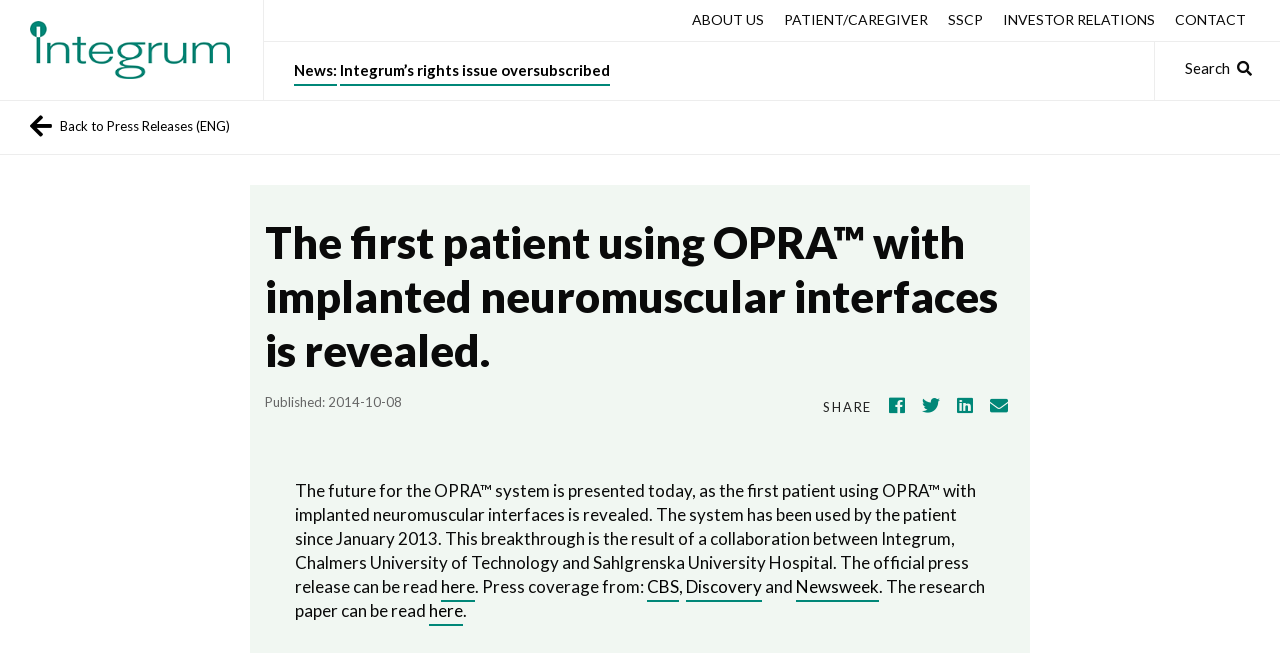

--- FILE ---
content_type: text/html; charset=UTF-8
request_url: https://integrum.se/uncategorized/the-first-patient-using-opra-with-implanted-neuromuscular-interfaces-is-revealed/
body_size: 19490
content:
<!DOCTYPE html>
<html lang="en-US">
<head>
    <!-- Global site tag (gtag.js) - Google Analytics -->
    <script async src="https://www.googletagmanager.com/gtag/js?id=UA-5773877-1"></script>
    <script>
        window.dataLayer = window.dataLayer || [];
        function gtag(){dataLayer.push(arguments);}
        gtag('js', new Date());

        gtag('config', 'UA-5773877-1');
    </script>

    <meta charset="UTF-8" />
    <meta name="viewport" content="width=device-width, initial-scale=1.0, maximum-scale=1, minimum-scale=1, user-scalable=no">
    <title>The first patient using OPRA™ with implanted neuromuscular interfaces is revealed. - Integrum</title>
    <script data-cfasync="false" data-no-defer="1" data-no-minify="1" data-no-optimize="1">var ewww_webp_supported=!1;function check_webp_feature(A,e){var w;e=void 0!==e?e:function(){},ewww_webp_supported?e(ewww_webp_supported):((w=new Image).onload=function(){ewww_webp_supported=0<w.width&&0<w.height,e&&e(ewww_webp_supported)},w.onerror=function(){e&&e(!1)},w.src="data:image/webp;base64,"+{alpha:"UklGRkoAAABXRUJQVlA4WAoAAAAQAAAAAAAAAAAAQUxQSAwAAAARBxAR/Q9ERP8DAABWUDggGAAAABQBAJ0BKgEAAQAAAP4AAA3AAP7mtQAAAA=="}[A])}check_webp_feature("alpha");</script><script data-cfasync="false" data-no-defer="1" data-no-minify="1" data-no-optimize="1">var Arrive=function(c,w){"use strict";if(c.MutationObserver&&"undefined"!=typeof HTMLElement){var r,a=0,u=(r=HTMLElement.prototype.matches||HTMLElement.prototype.webkitMatchesSelector||HTMLElement.prototype.mozMatchesSelector||HTMLElement.prototype.msMatchesSelector,{matchesSelector:function(e,t){return e instanceof HTMLElement&&r.call(e,t)},addMethod:function(e,t,r){var a=e[t];e[t]=function(){return r.length==arguments.length?r.apply(this,arguments):"function"==typeof a?a.apply(this,arguments):void 0}},callCallbacks:function(e,t){t&&t.options.onceOnly&&1==t.firedElems.length&&(e=[e[0]]);for(var r,a=0;r=e[a];a++)r&&r.callback&&r.callback.call(r.elem,r.elem);t&&t.options.onceOnly&&1==t.firedElems.length&&t.me.unbindEventWithSelectorAndCallback.call(t.target,t.selector,t.callback)},checkChildNodesRecursively:function(e,t,r,a){for(var i,n=0;i=e[n];n++)r(i,t,a)&&a.push({callback:t.callback,elem:i}),0<i.childNodes.length&&u.checkChildNodesRecursively(i.childNodes,t,r,a)},mergeArrays:function(e,t){var r,a={};for(r in e)e.hasOwnProperty(r)&&(a[r]=e[r]);for(r in t)t.hasOwnProperty(r)&&(a[r]=t[r]);return a},toElementsArray:function(e){return e=void 0!==e&&("number"!=typeof e.length||e===c)?[e]:e}}),e=(l.prototype.addEvent=function(e,t,r,a){a={target:e,selector:t,options:r,callback:a,firedElems:[]};return this._beforeAdding&&this._beforeAdding(a),this._eventsBucket.push(a),a},l.prototype.removeEvent=function(e){for(var t,r=this._eventsBucket.length-1;t=this._eventsBucket[r];r--)e(t)&&(this._beforeRemoving&&this._beforeRemoving(t),(t=this._eventsBucket.splice(r,1))&&t.length&&(t[0].callback=null))},l.prototype.beforeAdding=function(e){this._beforeAdding=e},l.prototype.beforeRemoving=function(e){this._beforeRemoving=e},l),t=function(i,n){var o=new e,l=this,s={fireOnAttributesModification:!1};return o.beforeAdding(function(t){var e=t.target;e!==c.document&&e!==c||(e=document.getElementsByTagName("html")[0]);var r=new MutationObserver(function(e){n.call(this,e,t)}),a=i(t.options);r.observe(e,a),t.observer=r,t.me=l}),o.beforeRemoving(function(e){e.observer.disconnect()}),this.bindEvent=function(e,t,r){t=u.mergeArrays(s,t);for(var a=u.toElementsArray(this),i=0;i<a.length;i++)o.addEvent(a[i],e,t,r)},this.unbindEvent=function(){var r=u.toElementsArray(this);o.removeEvent(function(e){for(var t=0;t<r.length;t++)if(this===w||e.target===r[t])return!0;return!1})},this.unbindEventWithSelectorOrCallback=function(r){var a=u.toElementsArray(this),i=r,e="function"==typeof r?function(e){for(var t=0;t<a.length;t++)if((this===w||e.target===a[t])&&e.callback===i)return!0;return!1}:function(e){for(var t=0;t<a.length;t++)if((this===w||e.target===a[t])&&e.selector===r)return!0;return!1};o.removeEvent(e)},this.unbindEventWithSelectorAndCallback=function(r,a){var i=u.toElementsArray(this);o.removeEvent(function(e){for(var t=0;t<i.length;t++)if((this===w||e.target===i[t])&&e.selector===r&&e.callback===a)return!0;return!1})},this},i=new function(){var s={fireOnAttributesModification:!1,onceOnly:!1,existing:!1};function n(e,t,r){return!(!u.matchesSelector(e,t.selector)||(e._id===w&&(e._id=a++),-1!=t.firedElems.indexOf(e._id)))&&(t.firedElems.push(e._id),!0)}var c=(i=new t(function(e){var t={attributes:!1,childList:!0,subtree:!0};return e.fireOnAttributesModification&&(t.attributes=!0),t},function(e,i){e.forEach(function(e){var t=e.addedNodes,r=e.target,a=[];null!==t&&0<t.length?u.checkChildNodesRecursively(t,i,n,a):"attributes"===e.type&&n(r,i)&&a.push({callback:i.callback,elem:r}),u.callCallbacks(a,i)})})).bindEvent;return i.bindEvent=function(e,t,r){t=void 0===r?(r=t,s):u.mergeArrays(s,t);var a=u.toElementsArray(this);if(t.existing){for(var i=[],n=0;n<a.length;n++)for(var o=a[n].querySelectorAll(e),l=0;l<o.length;l++)i.push({callback:r,elem:o[l]});if(t.onceOnly&&i.length)return r.call(i[0].elem,i[0].elem);setTimeout(u.callCallbacks,1,i)}c.call(this,e,t,r)},i},o=new function(){var a={};function i(e,t){return u.matchesSelector(e,t.selector)}var n=(o=new t(function(){return{childList:!0,subtree:!0}},function(e,r){e.forEach(function(e){var t=e.removedNodes,e=[];null!==t&&0<t.length&&u.checkChildNodesRecursively(t,r,i,e),u.callCallbacks(e,r)})})).bindEvent;return o.bindEvent=function(e,t,r){t=void 0===r?(r=t,a):u.mergeArrays(a,t),n.call(this,e,t,r)},o};d(HTMLElement.prototype),d(NodeList.prototype),d(HTMLCollection.prototype),d(HTMLDocument.prototype),d(Window.prototype);var n={};return s(i,n,"unbindAllArrive"),s(o,n,"unbindAllLeave"),n}function l(){this._eventsBucket=[],this._beforeAdding=null,this._beforeRemoving=null}function s(e,t,r){u.addMethod(t,r,e.unbindEvent),u.addMethod(t,r,e.unbindEventWithSelectorOrCallback),u.addMethod(t,r,e.unbindEventWithSelectorAndCallback)}function d(e){e.arrive=i.bindEvent,s(i,e,"unbindArrive"),e.leave=o.bindEvent,s(o,e,"unbindLeave")}}(window,void 0),ewww_webp_supported=!1;function check_webp_feature(e,t){var r;ewww_webp_supported?t(ewww_webp_supported):((r=new Image).onload=function(){ewww_webp_supported=0<r.width&&0<r.height,t(ewww_webp_supported)},r.onerror=function(){t(!1)},r.src="data:image/webp;base64,"+{alpha:"UklGRkoAAABXRUJQVlA4WAoAAAAQAAAAAAAAAAAAQUxQSAwAAAARBxAR/Q9ERP8DAABWUDggGAAAABQBAJ0BKgEAAQAAAP4AAA3AAP7mtQAAAA==",animation:"UklGRlIAAABXRUJQVlA4WAoAAAASAAAAAAAAAAAAQU5JTQYAAAD/////AABBTk1GJgAAAAAAAAAAAAAAAAAAAGQAAABWUDhMDQAAAC8AAAAQBxAREYiI/gcA"}[e])}function ewwwLoadImages(e){if(e){for(var t=document.querySelectorAll(".batch-image img, .image-wrapper a, .ngg-pro-masonry-item a, .ngg-galleria-offscreen-seo-wrapper a"),r=0,a=t.length;r<a;r++)ewwwAttr(t[r],"data-src",t[r].getAttribute("data-webp")),ewwwAttr(t[r],"data-thumbnail",t[r].getAttribute("data-webp-thumbnail"));for(var i=document.querySelectorAll("div.woocommerce-product-gallery__image"),r=0,a=i.length;r<a;r++)ewwwAttr(i[r],"data-thumb",i[r].getAttribute("data-webp-thumb"))}for(var n=document.querySelectorAll("video"),r=0,a=n.length;r<a;r++)ewwwAttr(n[r],"poster",e?n[r].getAttribute("data-poster-webp"):n[r].getAttribute("data-poster-image"));for(var o,l=document.querySelectorAll("img.ewww_webp_lazy_load"),r=0,a=l.length;r<a;r++)e&&(ewwwAttr(l[r],"data-lazy-srcset",l[r].getAttribute("data-lazy-srcset-webp")),ewwwAttr(l[r],"data-srcset",l[r].getAttribute("data-srcset-webp")),ewwwAttr(l[r],"data-lazy-src",l[r].getAttribute("data-lazy-src-webp")),ewwwAttr(l[r],"data-src",l[r].getAttribute("data-src-webp")),ewwwAttr(l[r],"data-orig-file",l[r].getAttribute("data-webp-orig-file")),ewwwAttr(l[r],"data-medium-file",l[r].getAttribute("data-webp-medium-file")),ewwwAttr(l[r],"data-large-file",l[r].getAttribute("data-webp-large-file")),null!=(o=l[r].getAttribute("srcset"))&&!1!==o&&o.includes("R0lGOD")&&ewwwAttr(l[r],"src",l[r].getAttribute("data-lazy-src-webp"))),l[r].className=l[r].className.replace(/\bewww_webp_lazy_load\b/,"");for(var s=document.querySelectorAll(".ewww_webp"),r=0,a=s.length;r<a;r++)e?(ewwwAttr(s[r],"srcset",s[r].getAttribute("data-srcset-webp")),ewwwAttr(s[r],"src",s[r].getAttribute("data-src-webp")),ewwwAttr(s[r],"data-orig-file",s[r].getAttribute("data-webp-orig-file")),ewwwAttr(s[r],"data-medium-file",s[r].getAttribute("data-webp-medium-file")),ewwwAttr(s[r],"data-large-file",s[r].getAttribute("data-webp-large-file")),ewwwAttr(s[r],"data-large_image",s[r].getAttribute("data-webp-large_image")),ewwwAttr(s[r],"data-src",s[r].getAttribute("data-webp-src"))):(ewwwAttr(s[r],"srcset",s[r].getAttribute("data-srcset-img")),ewwwAttr(s[r],"src",s[r].getAttribute("data-src-img"))),s[r].className=s[r].className.replace(/\bewww_webp\b/,"ewww_webp_loaded");window.jQuery&&jQuery.fn.isotope&&jQuery.fn.imagesLoaded&&(jQuery(".fusion-posts-container-infinite").imagesLoaded(function(){jQuery(".fusion-posts-container-infinite").hasClass("isotope")&&jQuery(".fusion-posts-container-infinite").isotope()}),jQuery(".fusion-portfolio:not(.fusion-recent-works) .fusion-portfolio-wrapper").imagesLoaded(function(){jQuery(".fusion-portfolio:not(.fusion-recent-works) .fusion-portfolio-wrapper").isotope()}))}function ewwwWebPInit(e){ewwwLoadImages(e),ewwwNggLoadGalleries(e),document.arrive(".ewww_webp",function(){ewwwLoadImages(e)}),document.arrive(".ewww_webp_lazy_load",function(){ewwwLoadImages(e)}),document.arrive("videos",function(){ewwwLoadImages(e)}),"loading"==document.readyState?document.addEventListener("DOMContentLoaded",ewwwJSONParserInit):("undefined"!=typeof galleries&&ewwwNggParseGalleries(e),ewwwWooParseVariations(e))}function ewwwAttr(e,t,r){null!=r&&!1!==r&&e.setAttribute(t,r)}function ewwwJSONParserInit(){"undefined"!=typeof galleries&&check_webp_feature("alpha",ewwwNggParseGalleries),check_webp_feature("alpha",ewwwWooParseVariations)}function ewwwWooParseVariations(e){if(e)for(var t=document.querySelectorAll("form.variations_form"),r=0,a=t.length;r<a;r++){var i=t[r].getAttribute("data-product_variations"),n=!1;try{for(var o in i=JSON.parse(i))void 0!==i[o]&&void 0!==i[o].image&&(void 0!==i[o].image.src_webp&&(i[o].image.src=i[o].image.src_webp,n=!0),void 0!==i[o].image.srcset_webp&&(i[o].image.srcset=i[o].image.srcset_webp,n=!0),void 0!==i[o].image.full_src_webp&&(i[o].image.full_src=i[o].image.full_src_webp,n=!0),void 0!==i[o].image.gallery_thumbnail_src_webp&&(i[o].image.gallery_thumbnail_src=i[o].image.gallery_thumbnail_src_webp,n=!0),void 0!==i[o].image.thumb_src_webp&&(i[o].image.thumb_src=i[o].image.thumb_src_webp,n=!0));n&&ewwwAttr(t[r],"data-product_variations",JSON.stringify(i))}catch(e){}}}function ewwwNggParseGalleries(e){if(e)for(var t in galleries){var r=galleries[t];galleries[t].images_list=ewwwNggParseImageList(r.images_list)}}function ewwwNggLoadGalleries(e){e&&document.addEventListener("ngg.galleria.themeadded",function(e,t){window.ngg_galleria._create_backup=window.ngg_galleria.create,window.ngg_galleria.create=function(e,t){var r=$(e).data("id");return galleries["gallery_"+r].images_list=ewwwNggParseImageList(galleries["gallery_"+r].images_list),window.ngg_galleria._create_backup(e,t)}})}function ewwwNggParseImageList(e){for(var t in e){var r=e[t];if(void 0!==r["image-webp"]&&(e[t].image=r["image-webp"],delete e[t]["image-webp"]),void 0!==r["thumb-webp"]&&(e[t].thumb=r["thumb-webp"],delete e[t]["thumb-webp"]),void 0!==r.full_image_webp&&(e[t].full_image=r.full_image_webp,delete e[t].full_image_webp),void 0!==r.srcsets)for(var a in r.srcsets)nggSrcset=r.srcsets[a],void 0!==r.srcsets[a+"-webp"]&&(e[t].srcsets[a]=r.srcsets[a+"-webp"],delete e[t].srcsets[a+"-webp"]);if(void 0!==r.full_srcsets)for(var i in r.full_srcsets)nggFSrcset=r.full_srcsets[i],void 0!==r.full_srcsets[i+"-webp"]&&(e[t].full_srcsets[i]=r.full_srcsets[i+"-webp"],delete e[t].full_srcsets[i+"-webp"])}return e}check_webp_feature("alpha",ewwwWebPInit);</script><link rel="dns-prefetch" href="//cdn.hu-manity.co" />
<!-- MapPress Easy Google Maps Version:2.95 (https://www.mappresspro.com) -->

		<!-- Cookie Compliance -->
		<script type="text/javascript">var huOptions = {"appID":"integrumse-078f440","currentLanguage":"en","blocking":false,"globalCookie":false,"isAdmin":false,"privacyConsent":true,"forms":[]};</script>
		<script type="text/javascript" src="https://cdn.hu-manity.co/hu-banner.min.js"></script><meta name='robots' content='index, follow, max-image-preview:large, max-snippet:-1, max-video-preview:-1' />
<meta name="dlm-version" content="5.0.32">
	<!-- This site is optimized with the Yoast SEO Premium plugin v24.3 (Yoast SEO v25.6) - https://yoast.com/wordpress/plugins/seo/ -->
	<link rel="canonical" href="https://integrum.se/uncategorized/the-first-patient-using-opra-with-implanted-neuromuscular-interfaces-is-revealed/" />
	<meta property="og:locale" content="en_US" />
	<meta property="og:type" content="article" />
	<meta property="og:title" content="The first patient using OPRA™ with implanted neuromuscular interfaces is revealed." />
	<meta property="og:description" content="The future for the OPRA™ system is presented today, as the first patient using OPRA™ with implanted neuromuscular interfaces is revealed. The system has been used by the patient since January 2013. This breakthrough is the result of a collaboration between Integrum, Chalmers University of Technology and Sahlgrenska University Hospital. The official press release can [&hellip;]" />
	<meta property="og:url" content="https://integrum.se/uncategorized/the-first-patient-using-opra-with-implanted-neuromuscular-interfaces-is-revealed/" />
	<meta property="og:site_name" content="Integrum" />
	<meta property="article:publisher" content="https://www.facebook.com/Integrum-Inc-171552383350334/" />
	<meta property="article:published_time" content="2014-10-08T11:29:23+00:00" />
	<meta property="article:modified_time" content="2020-10-02T03:43:36+00:00" />
	<meta name="author" content="tobias" />
	<meta name="twitter:card" content="summary_large_image" />
	<meta name="twitter:label1" content="Written by" />
	<meta name="twitter:data1" content="tobias" />
	<script type="application/ld+json" class="yoast-schema-graph">{"@context":"https://schema.org","@graph":[{"@type":"Article","@id":"https://integrum.se/uncategorized/the-first-patient-using-opra-with-implanted-neuromuscular-interfaces-is-revealed/#article","isPartOf":{"@id":"https://integrum.se/uncategorized/the-first-patient-using-opra-with-implanted-neuromuscular-interfaces-is-revealed/"},"author":{"name":"tobias","@id":"https://integrum.se/#/schema/person/fb9c7d312f37f4965d94a9699b379d36"},"headline":"The first patient using OPRA™ with implanted neuromuscular interfaces is revealed.","datePublished":"2014-10-08T11:29:23+00:00","dateModified":"2020-10-02T03:43:36+00:00","mainEntityOfPage":{"@id":"https://integrum.se/uncategorized/the-first-patient-using-opra-with-implanted-neuromuscular-interfaces-is-revealed/"},"wordCount":82,"publisher":{"@id":"https://integrum.se/#organization"},"inLanguage":"en-US"},{"@type":"WebPage","@id":"https://integrum.se/uncategorized/the-first-patient-using-opra-with-implanted-neuromuscular-interfaces-is-revealed/","url":"https://integrum.se/uncategorized/the-first-patient-using-opra-with-implanted-neuromuscular-interfaces-is-revealed/","name":"The first patient using OPRA™ with implanted neuromuscular interfaces is revealed. - Integrum","isPartOf":{"@id":"https://integrum.se/#website"},"datePublished":"2014-10-08T11:29:23+00:00","dateModified":"2020-10-02T03:43:36+00:00","breadcrumb":{"@id":"https://integrum.se/uncategorized/the-first-patient-using-opra-with-implanted-neuromuscular-interfaces-is-revealed/#breadcrumb"},"inLanguage":"en-US","potentialAction":[{"@type":"ReadAction","target":["https://integrum.se/uncategorized/the-first-patient-using-opra-with-implanted-neuromuscular-interfaces-is-revealed/"]}]},{"@type":"BreadcrumbList","@id":"https://integrum.se/uncategorized/the-first-patient-using-opra-with-implanted-neuromuscular-interfaces-is-revealed/#breadcrumb","itemListElement":[{"@type":"ListItem","position":1,"name":"Home","item":"https://integrum.se/"},{"@type":"ListItem","position":2,"name":"News Archive","item":"https://integrum.se/news-archive/"},{"@type":"ListItem","position":3,"name":"The first patient using OPRA™ with implanted neuromuscular interfaces is revealed."}]},{"@type":"WebSite","@id":"https://integrum.se/#website","url":"https://integrum.se/","name":"Integrum","description":"Innovative systems for bone-anchored prostheses","publisher":{"@id":"https://integrum.se/#organization"},"potentialAction":[{"@type":"SearchAction","target":{"@type":"EntryPoint","urlTemplate":"https://integrum.se/?s={search_term_string}"},"query-input":{"@type":"PropertyValueSpecification","valueRequired":true,"valueName":"search_term_string"}}],"inLanguage":"en-US"},{"@type":"Organization","@id":"https://integrum.se/#organization","name":"Integrum","url":"https://integrum.se/","logo":{"@type":"ImageObject","inLanguage":"en-US","@id":"https://integrum.se/#/schema/logo/image/","url":"https://integrum.se/wp-content/uploads/2019/04/integrum.png","contentUrl":"https://integrum.se/wp-content/uploads/2019/04/integrum.png","width":260,"height":76,"caption":"Integrum"},"image":{"@id":"https://integrum.se/#/schema/logo/image/"},"sameAs":["https://www.facebook.com/Integrum-Inc-171552383350334/"]},{"@type":"Person","@id":"https://integrum.se/#/schema/person/fb9c7d312f37f4965d94a9699b379d36","name":"tobias","image":{"@type":"ImageObject","inLanguage":"en-US","@id":"https://integrum.se/#/schema/person/image/","url":"https://secure.gravatar.com/avatar/71e9de8e39d2bf7b7ec8583b2633f861704083629f718d8beb552bc4287fba2a?s=96&d=mm&r=g","contentUrl":"https://secure.gravatar.com/avatar/71e9de8e39d2bf7b7ec8583b2633f861704083629f718d8beb552bc4287fba2a?s=96&d=mm&r=g","caption":"tobias"},"url":"https://integrum.se/author/tobias/"}]}</script>
	<!-- / Yoast SEO Premium plugin. -->


<link rel='dns-prefetch' href='//fonts.googleapis.com' />
<style id='wp-img-auto-sizes-contain-inline-css' type='text/css'>
img:is([sizes=auto i],[sizes^="auto," i]){contain-intrinsic-size:3000px 1500px}
/*# sourceURL=wp-img-auto-sizes-contain-inline-css */
</style>
<link rel='stylesheet' id='c6ff521a2b-css' href='https://integrum.se/wp-content/themes/integrum/dist/css/style.css?v=1744030766' type='text/css' media='all' />
<link rel='stylesheet' id='f364f5d295-css' href='https://fonts.googleapis.com/css?family=Playfair+Display:400,400i,700,900|Lato:300,400,700,400i,700i,900' type='text/css' media='all' />
<link rel='stylesheet' id='wp-block-library-css' href='https://integrum.se/wp-includes/css/dist/block-library/style.min.css' type='text/css' media='all' />
<style id='global-styles-inline-css' type='text/css'>
:root{--wp--preset--aspect-ratio--square: 1;--wp--preset--aspect-ratio--4-3: 4/3;--wp--preset--aspect-ratio--3-4: 3/4;--wp--preset--aspect-ratio--3-2: 3/2;--wp--preset--aspect-ratio--2-3: 2/3;--wp--preset--aspect-ratio--16-9: 16/9;--wp--preset--aspect-ratio--9-16: 9/16;--wp--preset--color--black: #000000;--wp--preset--color--cyan-bluish-gray: #abb8c3;--wp--preset--color--white: #ffffff;--wp--preset--color--pale-pink: #f78da7;--wp--preset--color--vivid-red: #cf2e2e;--wp--preset--color--luminous-vivid-orange: #ff6900;--wp--preset--color--luminous-vivid-amber: #fcb900;--wp--preset--color--light-green-cyan: #7bdcb5;--wp--preset--color--vivid-green-cyan: #00d084;--wp--preset--color--pale-cyan-blue: #8ed1fc;--wp--preset--color--vivid-cyan-blue: #0693e3;--wp--preset--color--vivid-purple: #9b51e0;--wp--preset--gradient--vivid-cyan-blue-to-vivid-purple: linear-gradient(135deg,rgb(6,147,227) 0%,rgb(155,81,224) 100%);--wp--preset--gradient--light-green-cyan-to-vivid-green-cyan: linear-gradient(135deg,rgb(122,220,180) 0%,rgb(0,208,130) 100%);--wp--preset--gradient--luminous-vivid-amber-to-luminous-vivid-orange: linear-gradient(135deg,rgb(252,185,0) 0%,rgb(255,105,0) 100%);--wp--preset--gradient--luminous-vivid-orange-to-vivid-red: linear-gradient(135deg,rgb(255,105,0) 0%,rgb(207,46,46) 100%);--wp--preset--gradient--very-light-gray-to-cyan-bluish-gray: linear-gradient(135deg,rgb(238,238,238) 0%,rgb(169,184,195) 100%);--wp--preset--gradient--cool-to-warm-spectrum: linear-gradient(135deg,rgb(74,234,220) 0%,rgb(151,120,209) 20%,rgb(207,42,186) 40%,rgb(238,44,130) 60%,rgb(251,105,98) 80%,rgb(254,248,76) 100%);--wp--preset--gradient--blush-light-purple: linear-gradient(135deg,rgb(255,206,236) 0%,rgb(152,150,240) 100%);--wp--preset--gradient--blush-bordeaux: linear-gradient(135deg,rgb(254,205,165) 0%,rgb(254,45,45) 50%,rgb(107,0,62) 100%);--wp--preset--gradient--luminous-dusk: linear-gradient(135deg,rgb(255,203,112) 0%,rgb(199,81,192) 50%,rgb(65,88,208) 100%);--wp--preset--gradient--pale-ocean: linear-gradient(135deg,rgb(255,245,203) 0%,rgb(182,227,212) 50%,rgb(51,167,181) 100%);--wp--preset--gradient--electric-grass: linear-gradient(135deg,rgb(202,248,128) 0%,rgb(113,206,126) 100%);--wp--preset--gradient--midnight: linear-gradient(135deg,rgb(2,3,129) 0%,rgb(40,116,252) 100%);--wp--preset--font-size--small: 13px;--wp--preset--font-size--medium: 20px;--wp--preset--font-size--large: 36px;--wp--preset--font-size--x-large: 42px;--wp--preset--spacing--20: 0.44rem;--wp--preset--spacing--30: 0.67rem;--wp--preset--spacing--40: 1rem;--wp--preset--spacing--50: 1.5rem;--wp--preset--spacing--60: 2.25rem;--wp--preset--spacing--70: 3.38rem;--wp--preset--spacing--80: 5.06rem;--wp--preset--shadow--natural: 6px 6px 9px rgba(0, 0, 0, 0.2);--wp--preset--shadow--deep: 12px 12px 50px rgba(0, 0, 0, 0.4);--wp--preset--shadow--sharp: 6px 6px 0px rgba(0, 0, 0, 0.2);--wp--preset--shadow--outlined: 6px 6px 0px -3px rgb(255, 255, 255), 6px 6px rgb(0, 0, 0);--wp--preset--shadow--crisp: 6px 6px 0px rgb(0, 0, 0);}:where(.is-layout-flex){gap: 0.5em;}:where(.is-layout-grid){gap: 0.5em;}body .is-layout-flex{display: flex;}.is-layout-flex{flex-wrap: wrap;align-items: center;}.is-layout-flex > :is(*, div){margin: 0;}body .is-layout-grid{display: grid;}.is-layout-grid > :is(*, div){margin: 0;}:where(.wp-block-columns.is-layout-flex){gap: 2em;}:where(.wp-block-columns.is-layout-grid){gap: 2em;}:where(.wp-block-post-template.is-layout-flex){gap: 1.25em;}:where(.wp-block-post-template.is-layout-grid){gap: 1.25em;}.has-black-color{color: var(--wp--preset--color--black) !important;}.has-cyan-bluish-gray-color{color: var(--wp--preset--color--cyan-bluish-gray) !important;}.has-white-color{color: var(--wp--preset--color--white) !important;}.has-pale-pink-color{color: var(--wp--preset--color--pale-pink) !important;}.has-vivid-red-color{color: var(--wp--preset--color--vivid-red) !important;}.has-luminous-vivid-orange-color{color: var(--wp--preset--color--luminous-vivid-orange) !important;}.has-luminous-vivid-amber-color{color: var(--wp--preset--color--luminous-vivid-amber) !important;}.has-light-green-cyan-color{color: var(--wp--preset--color--light-green-cyan) !important;}.has-vivid-green-cyan-color{color: var(--wp--preset--color--vivid-green-cyan) !important;}.has-pale-cyan-blue-color{color: var(--wp--preset--color--pale-cyan-blue) !important;}.has-vivid-cyan-blue-color{color: var(--wp--preset--color--vivid-cyan-blue) !important;}.has-vivid-purple-color{color: var(--wp--preset--color--vivid-purple) !important;}.has-black-background-color{background-color: var(--wp--preset--color--black) !important;}.has-cyan-bluish-gray-background-color{background-color: var(--wp--preset--color--cyan-bluish-gray) !important;}.has-white-background-color{background-color: var(--wp--preset--color--white) !important;}.has-pale-pink-background-color{background-color: var(--wp--preset--color--pale-pink) !important;}.has-vivid-red-background-color{background-color: var(--wp--preset--color--vivid-red) !important;}.has-luminous-vivid-orange-background-color{background-color: var(--wp--preset--color--luminous-vivid-orange) !important;}.has-luminous-vivid-amber-background-color{background-color: var(--wp--preset--color--luminous-vivid-amber) !important;}.has-light-green-cyan-background-color{background-color: var(--wp--preset--color--light-green-cyan) !important;}.has-vivid-green-cyan-background-color{background-color: var(--wp--preset--color--vivid-green-cyan) !important;}.has-pale-cyan-blue-background-color{background-color: var(--wp--preset--color--pale-cyan-blue) !important;}.has-vivid-cyan-blue-background-color{background-color: var(--wp--preset--color--vivid-cyan-blue) !important;}.has-vivid-purple-background-color{background-color: var(--wp--preset--color--vivid-purple) !important;}.has-black-border-color{border-color: var(--wp--preset--color--black) !important;}.has-cyan-bluish-gray-border-color{border-color: var(--wp--preset--color--cyan-bluish-gray) !important;}.has-white-border-color{border-color: var(--wp--preset--color--white) !important;}.has-pale-pink-border-color{border-color: var(--wp--preset--color--pale-pink) !important;}.has-vivid-red-border-color{border-color: var(--wp--preset--color--vivid-red) !important;}.has-luminous-vivid-orange-border-color{border-color: var(--wp--preset--color--luminous-vivid-orange) !important;}.has-luminous-vivid-amber-border-color{border-color: var(--wp--preset--color--luminous-vivid-amber) !important;}.has-light-green-cyan-border-color{border-color: var(--wp--preset--color--light-green-cyan) !important;}.has-vivid-green-cyan-border-color{border-color: var(--wp--preset--color--vivid-green-cyan) !important;}.has-pale-cyan-blue-border-color{border-color: var(--wp--preset--color--pale-cyan-blue) !important;}.has-vivid-cyan-blue-border-color{border-color: var(--wp--preset--color--vivid-cyan-blue) !important;}.has-vivid-purple-border-color{border-color: var(--wp--preset--color--vivid-purple) !important;}.has-vivid-cyan-blue-to-vivid-purple-gradient-background{background: var(--wp--preset--gradient--vivid-cyan-blue-to-vivid-purple) !important;}.has-light-green-cyan-to-vivid-green-cyan-gradient-background{background: var(--wp--preset--gradient--light-green-cyan-to-vivid-green-cyan) !important;}.has-luminous-vivid-amber-to-luminous-vivid-orange-gradient-background{background: var(--wp--preset--gradient--luminous-vivid-amber-to-luminous-vivid-orange) !important;}.has-luminous-vivid-orange-to-vivid-red-gradient-background{background: var(--wp--preset--gradient--luminous-vivid-orange-to-vivid-red) !important;}.has-very-light-gray-to-cyan-bluish-gray-gradient-background{background: var(--wp--preset--gradient--very-light-gray-to-cyan-bluish-gray) !important;}.has-cool-to-warm-spectrum-gradient-background{background: var(--wp--preset--gradient--cool-to-warm-spectrum) !important;}.has-blush-light-purple-gradient-background{background: var(--wp--preset--gradient--blush-light-purple) !important;}.has-blush-bordeaux-gradient-background{background: var(--wp--preset--gradient--blush-bordeaux) !important;}.has-luminous-dusk-gradient-background{background: var(--wp--preset--gradient--luminous-dusk) !important;}.has-pale-ocean-gradient-background{background: var(--wp--preset--gradient--pale-ocean) !important;}.has-electric-grass-gradient-background{background: var(--wp--preset--gradient--electric-grass) !important;}.has-midnight-gradient-background{background: var(--wp--preset--gradient--midnight) !important;}.has-small-font-size{font-size: var(--wp--preset--font-size--small) !important;}.has-medium-font-size{font-size: var(--wp--preset--font-size--medium) !important;}.has-large-font-size{font-size: var(--wp--preset--font-size--large) !important;}.has-x-large-font-size{font-size: var(--wp--preset--font-size--x-large) !important;}
/*# sourceURL=global-styles-inline-css */
</style>

<style id='classic-theme-styles-inline-css' type='text/css'>
/*! This file is auto-generated */
.wp-block-button__link{color:#fff;background-color:#32373c;border-radius:9999px;box-shadow:none;text-decoration:none;padding:calc(.667em + 2px) calc(1.333em + 2px);font-size:1.125em}.wp-block-file__button{background:#32373c;color:#fff;text-decoration:none}
/*# sourceURL=/wp-includes/css/classic-themes.min.css */
</style>
<link rel='stylesheet' id='mappress-leaflet-css' href='https://integrum.se/wp-content/plugins/mappress-google-maps-for-wordpress/lib/leaflet/leaflet.css' type='text/css' media='all' />
<link rel='stylesheet' id='mappress-css' href='https://integrum.se/wp-content/plugins/mappress-google-maps-for-wordpress/css/mappress.css' type='text/css' media='all' />
<link rel='stylesheet' id='ub-extension-style-css-css' href='https://integrum.se/wp-content/plugins/ultimate-blocks/src/extensions/style.css' type='text/css' media='all' />
<script type="text/javascript" src="https://integrum.se/wp-includes/js/jquery/jquery.min.js" id="jquery-core-js"></script>
<script type="text/javascript" src="https://integrum.se/wp-includes/js/jquery/jquery-migrate.min.js" id="jquery-migrate-js"></script>
<link rel='shortlink' href='https://integrum.se/?p=720' />
<style type="text/css" id="simple-css-output">.wmco-header .wmco-teaser a { max-width: 500px; overflow: hidden; display: inline-block; text-overflow: ellipsis; white-space: nowrap; vertical-align: text-top;}</style><meta name="facebook-domain-verification" content="mw4xcco29w0jmy07vzea2tld4mdonj" />

<!-- Google Tag Manager -->
<script>(function(w,d,s,l,i){w[l]=w[l]||[];w[l].push({'gtm.start':
new Date().getTime(),event:'gtm.js'});var f=d.getElementsByTagName(s)[0],
j=d.createElement(s),dl=l!='dataLayer'?'&l='+l:'';j.async=true;j.src=
'https://www.googletagmanager.com/gtm.js?id='+i+dl;f.parentNode.insertBefore(j,f);
})(window,document,'script','dataLayer','GTM-5MSCF365');</script>
<!-- End Google Tag Manager -->
<noscript><style>.lazyload[data-src]{display:none !important;}</style></noscript><style>.lazyload{background-image:none !important;}.lazyload:before{background-image:none !important;}</style><style>.wp-block-gallery.is-cropped .blocks-gallery-item picture{height:100%;width:100%;}</style><link rel="icon" href="https://integrum.se/wp-content/uploads/2021/04/cropped-Site-Icon-32x32.png" sizes="32x32" />
<link rel="icon" href="https://integrum.se/wp-content/uploads/2021/04/cropped-Site-Icon-192x192.png" sizes="192x192" />
<link rel="apple-touch-icon" href="https://integrum.se/wp-content/uploads/2021/04/cropped-Site-Icon-180x180.png" />
<meta name="msapplication-TileImage" content="https://integrum.se/wp-content/uploads/2021/04/cropped-Site-Icon-270x270.png" />
    <script>
        // Display the label of each facet
        // https://facetwp.com/help-center/facets/#how-to-add-labels-headings-above-each-facet
        (function($) {
            $(document).on('facetwp-loaded', function() {
                $('.facetwp-facet').each(function() {
                    var facet = $(this);
                    var facet_name = facet.attr('data-name');
                    var facet_type = facet.attr('data-type');
                    var facet_label = FWP.settings.labels[facet_name];
                    if (facet_type !== 'pager' && facet_type !== 'sort' && facet_type !== 'search') {
                        if (facet.closest('.facet-wrap').length < 1 && facet.closest('.facetwp-flyout').length < 1) {
                            facet.wrap('<div class="facet-wrap"></div>');
                            facet.before('<h3 class="facet-label">' + facet_label + '</h3>');
                        }
                    }
                });
            });
        })(jQuery);
    </script>
		<style type="text/css" id="wp-custom-css">
			/* General classes */
.display-none {
	display: none;
}

.box-shadow {
	border-radius: 10px;
	box-shadow: 0 0 10px rgb(0 0 0 / 10%), 1px 2px 5px rgb(0 0 0 / 10%)
}

.marginBottom {
	margin-bottom: 38px !important;
}

.paddingTop40Sides20 {
	padding: 40px 20px !important;
}

.removeMarginBottom {
	margin-bottom: 0px !important;
}

.width100 {
	width: 100%;
}

.alignCenter {
	align-items: center;
}

.justifyStart {
	justify-content: flex-start !important;
}

.marginTopUl {
	margin-top: 2em !important;
}

.wmco-front-page-intro .big-teaser .content {
	margin: 0 auto;
	left: 0;
	right: 0;
	text-align: center;
}
.wmco-front-page-intro .wp-block-buttons {
	justify-content: center;
}

.wmco-front-page-intro .big-teaser h2 {
	font-size: 50px;
	line-height: 1.2;
}

.wmco-footer .wmco-footer-social li {
	margin-right: 5px;
}
.wmco-footer .wmco-footer-social li a {
	  display: inline-block;
    background-size: contain;
    background-repeat: no-repeat;
    background-position: center;
    width: 35px;
    height: 35px;
    padding: 0;
		cursor: pointer;
}
.wmco-footer .wmco-footer-social .icon-facebook {
    background-image: url(https://integrum.se/wp-content/themes/integrum/dist/img/Integrum-icon-facebook.png);
}
.wmco-footer .wmco-footer-social .icon-linkedin {
    background-image: url(https://integrum.se/wp-content/themes/integrum/dist/img/Integrum-icon-linkedin.png);
}
.wmco-footer .wmco-footer-social .icon-instagram {
    background-image: url(https://integrum.se/wp-content/themes/integrum/dist/img/Integrum-icon-instagram.png);
}
.wmco-footer .wmco-footer-social .icon-youtube {
    background-image: url(https://integrum.se/wp-content/themes/integrum/dist/img/Integrum-icon-youtube.png);
}
.wmco-footer .wmco-footer-social .icon-twitter {
    background-image: url(https://integrum.se/wp-content/themes/integrum/dist/img/Integrum-icon-x.png);
}

@media screen and (max-width: 600px) {
	.marginTop {
	margin-top: 20px;
	}
	.wmco-front-page-intro .big-teaser h2 {
	font-size: 30px;
}
}

@media screen and (max-width: 600px) {
	.marginTop38 {
	margin-top: 38px;
	}
}

.text-justify {
	text-align: justify !important;
}

.rounded {
	border-radius: 5px;
}

.padding20 {
	padding: 20px !important;
}

.paddingSpecial {
	padding-left: 20px !important;
	margin-top: -20px !important;
	padding-bottom: 20px !important;
}

.extra-padding {
	padding: 20px !important;
	padding-bottom: 40px !important;
}

.remove-padding {
	padding: 0px !important;
}

.remove-background > div > div {
	max-width: 1000px;
}

.wp-block-wmco-button a {
	border-radius: 5px;
}

/* Events & Education */
.wp-block-column .featured-events__title {
	word-break: initial;
	overflow-wrap: initial;
}
/* Classes used on content elements, such as text + media */
.custom-row-container {
	margin: 30px 38px 0px 38px;
}

@media screen and (max-width: 900px) {
	.custom-row-container {
		grid-template-columns: 100% !important;
		grid-template-rows: repeat(2, min-content);
	}
}

.custom-row-container > .wp-block-media-text__media {
	border-radius: 5px;
	height: 80% !important;
	z-index: 2;
}

@media screen and (max-width: 900px) {
	.custom-row-container > .wp-block-media-text__media {
	height: 50% !important;
		min-height: 350px !important;
}
}

.custom-row-container-right {
	margin: 30px 0px 0px 38px;
}

.custom-row-container-right > .wp-block-media-text__content {
	z-index: 1;
	padding-left: 80px;
	margin-left: -20px;
}

.custom-row-container-left {
	margin: 30px 38px 0px 0px;
}

@media screen and (max-width: 900px) {
	.custom-row-container-right, .custom-row-container-left {
		margin: 30px 38px 0px 38px;
	}
	.custom-row-container > .wp-block-media-text__media {
		width: 80%;
		margin-left: auto;
    margin-right: auto;
		grid-row: 1 !important;
		grid-column: 1 !important;
	}
}

.custom-row-container-left > .wp-block-media-text__content {
	z-index: 1;
	padding-right: 80px;
	margin-right: -20px;
}

@media screen and (max-width: 900px) { 
	.wp-block-media-text__content {
		margin-left: 0px !important;
		padding-left: 0px !important;
		padding: 0 8% !important;
		margin-top: -40px;
		grid-row: 2 !important;
		grid-column: 1 !important;
	}
}

.wmco-std-content>*:last-child {
	margin-bottom:30px;
}

.custom-row {
	padding: 10px;
}

.border-img figure {
	border: 2px solid #008788;
}


#h-opra-implant-system {
	padding-left: 25px;
}

.group-heading {
	padding-left: 15px;
}

/* List styling */
.custom-row a {
	border-bottom: none;
	border-radius: 5px;
}

.custom-row li::marker {
	color: transparent;
}

.custom-row-container li::marker {
	color: transparent;
}

.custom-row h4 {
	margin: 5px 0;
}

.custom-row li {
	font-weight: 400;
}

.custom-row-container li {
	font-weight: 400;
}
/* Styling content toggle elements used in current user, scientific data & resources etc */ 
.wp-block-file {
	margin-bottom: .5em;
	padding: 0;
	display: flex;
	align-items: center;
	justify-content: space-between;
	word-break: normal;
}

.wp-block-file > .wp-block-file__button {
	font-size: 11px;
	background: #32373c;
	border-radius: 2em;
	color: #fff;
	padding: 0.5em 1em;
}

.wp-block-file strong {
	font-size: 16px;
}

.download-file-group {
	padding: 10px;
	margin-bottom: 10px;
}

.download-file-group ul:first-child {
	margin-bottom: 0px;
}

.download-file-group ul:first-child li:last-child {
	padding-bottom: 0px;
}

.wp-block-ub-content-toggle-accordion-content-wrap {
	padding: 13px 25px;
}

.wp-block-ub-content-toggle-accordion-title-wrap>*:first-child {
	flex-grow: 0;
}

.wmco-std-content p:before {
	display: hidden;
}

.wp-block-ub-content-toggle-accordion-state-indicator {
	width: 25px;
	height: 25px;
	background-color: #008778;
}

.wp-block-ub-content-toggle-accordion-state-indicator::after {
	top: 5px;
	color: white;
}

.ub-hide {
	display: none !important;
}

@media screen and (max-width: 374.98px) {
	.wp-block-ub-content-toggle-accordion .wp-block-ub-content-toggle-accordion-title {
		padding: 0;
		padding-left: 25px;
}
}

.ub_divider {
	width: 65px;
	margin-left: 0px;
	margin-top: -5px !important;
}
/* .custom-card is used for the text in media+text elements */
.custom-card {
	padding: 80px 0px;
}

@media screen and (max-width: 900px) {
	.custom-card {
		padding-bottom: 40px;
	}
}

.custom-card > h3 {
	margin-top: 15.5px;
}

.wp-block-media-text__content {
	background-color: #F1F7F2;
}

.all-patient-stories-btn {
	text-align: center;
	margin-top: -22px;
}

.custom-row-container-rounded>*:first-child {
	border-radius: 10px;
	margin: 20px 0px;
}

.custom-row-container-rounded>*:last-child {
	padding-left: -20px;
	margin-left: -20px;
}

.custom-row-container-rounded-right>*:first-child {
	border-radius: 0px 10px 10px 0px;
}

.custom-row-container-rounded-right>*:last-child {
	border-radius: 10px 0px 0px 10px;
}

@media screen and (max-width: 600px) {
	.custom-row-container-rounded>*:first-child {
	border-radius: 10px 10px 10px 10px;
		margin-bottom: 10px;
}
}

@media screen and (max-width: 600px) {
	.custom-row-container-rounded>*:last-child {
	border-radius: 10px 10px 10px 10px;
		margin-bottom: 10px;
}
}
/* Osseointegration page */
.osseointegration-p {
	line-height: 27px;
}

.osseointegration-card {
	background-color: #F1F7F2;
	margin-top:20px;
	margin-bottom: 0px;
	border-radius: 5px;
}

.osseointegration-card > figure {
	border-radius: 5px 5px 0px 0px;
}

.osseointegration-card-text {
	padding: 0 20px 20px 20px;
	display: flex;
	flex-direction: column;
}

.osseointegration-card-text > .wp-block-group__inner-container > h4 {
	display: flex;
	justify-content: center;
	align-items: center;
}
/* Are you a potential candidate block */ 
.are-you-a-potential-candidate {
	padding-top: 1px;
	margin-top: 30px;
}

.h-are-you-a-potential-candidate {
	margin-top: 20px;
}

.p-are-you-a-potential-candidate {
	padding: 0 80px 40px 80px;
}

.btns-are-you-a-potential-candidate {
	margin-top: -42.5px;
	display: flex;
	flex-wrap: wrap;
	justify-content: center;
}

.btns-are-you-a-potential-candidate > div {
	margin: 5px !important;
}
/* Classes below are used for the row with three images + text + button, for example used in the home page */ 
.img-rounded {
	display: flex !important;
	justify-content: center;
}
.img-rounded > img {
	border-radius: 5px;
}

.home-card {
	padding: 20px;
	margin-top: -30px;
	height: 65%;
}

.home-card > .wp-block-group__inner-container {
	display: flex;
	flex-direction: column;
	justify-content: space-between;
	align-items: center;
	height: 100%;
}

.column-row {
	display: grid;
	grid-template-columns: repeat(3, 1fr);
	grid-auto-rows: 1fr;
	grid-column-gap: 20px;
	margin-top: 20px;
}

@media screen and (max-width: 782px) {
	.column-row {
		display: flex !important;
	}
}

@media (min-width: 782px) and (max-width: 900px) {
	.column-row > * {
		margin-top: 38px;
	} 
}

@media screen and (min-width: 782px) {
	.column-row .wp-block-column:not(:first-child) {
		margin-left: 0px;
	}
}

@media screen and (max-width: 803px) {
	.column-row .wp-block-wmco-button a {
	padding: 1.15em 2em;
}
}

.column-row > .wp-block-column {
	display: flex;
	flex-direction: column;
	justify-content: flex-end;
}

.column-row > .wp-block-column > .home-card {
	height: 100%;
}

.column-row .wp-block-wmco-button {
	margin-bottom: 20px;
}
/* Investor relations */
.ir-flex > .wp-block-group__inner-container {
	width: 100%;
	display: flex;
	flex-wrap: wrap;
}

.ir-card {
	padding: 20px;
	width: 350px;
	margin: 0px 25px 20px 25px;
}

@media screen and (max-width: 900px) {
	.ir-card {
		margin: 0px 10px 10px 10px;
	}
}

@media screen and (max-width: 810px) {
	.ir-card {
		flex: 1 auto;
	}
}

.ir-card > .wp-block-group__inner-container > h3 {
	margin: 0;
	margin-bottom: 15px;
	font-size: 20px;
}

.ir-card > .wp-block-group__inner-container {
	display: flex;
	flex-direction: column;
	height: 100%;
	justify-content: space-between;
}

.h3-twolines {
	margin-bottom: 0px !important;
}

.ir-col {
	padding: 20px;
}

@media (max-width: 781px) {
	.ir-col:nth-child(2n) {
		margin-top: 38px;
}
}

.financial-col > hr {
	margin-top: 5px !important;
}

.select2 {
	width: 100% !important;
}

.mobile-menu > header > div > .wmco-back-button {
	display: none;
}

@media (min-width: 600px) and (max-width: 781px) {
		.wp-block-column:not(:only-child) {
		flex-basis: 100% !important;
    flex-grow: 1;
}
}

@media screen and (max-width: 781px) {
	.financial > .wp-block-column:nth-child(2n) {
		margin-top: 38px;
		margin-left: 0px;
}
}

#mc-embedded-subscribe-form > .subscribe-form {
	margin: 0px;
	text-align: left;
}

.wmco-ir-press > .wmco-ir-press__loop > article > div > div > a {
	background:#008778;
	color:white;
}

.wmco-ir-press__loop > article:first-of-type {
	margin-top: 40px;
}
	
@media (max-width: 991px) {
	.wmco-ir-press__loop > article:first-of-type {
		border-top: 1px solid black;
	}
}

@media (max-width: 991px) {
	.wmco-ir-press > hr {
		border-top: none;
	}
}
/* cg refers to corporate governance */
.cg-row > div > h3 {
	padding-left: 25px;
}

.cg > h3 {
	margin-top: 10.5px;
}

.dokument h3 {
	padding-left: 20px;
	margin-bottom: 0px;
	margin-top: 11px;
}

@media screen and (max-width: 781px) {
	.card-flex-container .wp-block-column:not(:first-child) {
		margin-top: 38px;
	}
}

@media screen and (max-width: 781px) {
	.corporate-governance .wp-block-column:nth-child(2n) {
		margin-top: 38px;
		margin-left: 0px;
}
}

.shareholders {
	max-width: 1200px;
	margin-left: auto;
  margin-right: auto;
}

.shareholders .wp-block-wmco-row__wrapper {
	width: 100% !important;
}

.board-of-directors a, .management-team a {
	color: #008778;
	background: transparent;
	border: 1px solid #008778;
	padding: 1.15em 1em;
	text-align: center;
	display: flex;
	justify-content: center;
	align-items: center;
}

.board-of-directors a:hover, .management-team a:hover {
	background: #008778;
}

@media (min-width: 830px) and (max-width: 1160px) {
	.board-of-directors a {
		min-height: 60px;
	}
}

@media (min-width: 781px) and (max-width: 830px) {
	.board-of-directors a, .management-team a {
		min-height: 75px;
	}
}


@media (min-width: 782px)
	.column-row .board-member:not(:first-child) {
		margin-left: 0px !important;
}

.board-member {
	margin: 0px 10px !important;
}

.board-member .wp-block-group {
	padding:20px;
	height: 100%;
}

.board-member .wp-block-group > div {
	display: flex;
	flex-direction: column;
	align-items: center;
	justify-content: space-between;
	height: 100%;
}

.board-member .wp-block-group > div > h4 {
	margin-bottom: 15.5px;
}

@media (max-width: 781px) {
	.board-member:nth-child(3n) {
		margin: 0px !important;
		margin-top: 38px !important;
}
}

@media (max-width: 781px) {
	.board-member:nth-child(2n) {
		margin: 0px !important;
		margin-top: 38px !important;
	}
}
/* card-flex are the boxes with buttons in the Investor relations root page */
.card-flex {
	display: flex;
	flex-direction: column;
	align-items: center;
	justify-content: center !important;
}

.card-flex h3 {
	margin-top: 20px;
	margin-left: 5px;
	margin-right: 5px;
}

.card-flex .wp-block-wmco-button {
	margin: 30px 10px;
	text-align: center;
	word-break: normal;
}

@media screen and (max-width: 1150px) {
	.card-flex .wp-block-wmco-button a {
		min-height: 60px;
		    display: flex;
    align-items: center;
		padding: 1.15em 2em;
	}
}


@media screen and (max-width: 900px) {
	.wp-block-column:nth-child(2n) {
		margin-top: 38px;
		margin-left: 0px;
}
}

/* Removing the media query above */ 
@media (min-width: 780px) and (max-width: 900px) {
	.removeMarginMediaQueries>*:nth-child(2n) {
		margin-top: 0px !important;
		margin-left: 2em !important;
}
}

@media screen and (max-width: 900px) {
.wp-block-column:nth-child(3n) {
		margin-top: 38px;
		margin-left: 0px;
}
}
/* tabbed content is a block used in, for instance, find a center and current user */
.wp-block-ub-tabbed-content-underline {
	display: flex;
	flex-direction: column;
	background: #f2f7f1;
}

@media screen and (max-width: 899px) {
	.wp-block-ub-tabbed-content-tabs-title {
		justify-content: center !important;
	}
}

@media screen and (max-width: 630px) {
	.wp-block-ub-tabbed-content-tabs-title {
		justify-content: space-between !important;
		margin-left: 10px;
		margin-right: 10px;
		font-size: 18px;
	}
}

.wp-block-ub-tabbed-content-underline > div:first-child {
	align-self: center;
	justify-content: center !important;
	margin-top: 5px;
}

/* Below: if tabbed content is in current patient info page */

.patient-resources .wp-block-ub-tabbed-content-tab-holder {
	align-self: flex-start !important;
	margin-top: -10px !important;
	font-size: 20px;
}

@media (min-width: 630px) and (max-width: 899px) {
		.patient-resources .wp-block-ub-tabbed-content-tab-holder > div:first-child {
		justify-content: flex-start !important;
	} 
}

.wp-block-ub-tabbed-content-underline div:first-child .active {
	border-bottom: 2px solid #008778 !important;
    color: #008778 !important;
    font-weight: 700;
}

.wp-block-ub-tabbed-content-tab-title-wrap {
	padding: 10px 0px 0px 0px;
	margin: 0px 15px;
}

@media screen and (max-width: 630px) {
	.wp-block-ub-tabbed-content-tab-title-wrap {
		margin: 0px;
	}
}
/* Find a hospital refers to find a center */
@media screen and (min-width: 1200px) {
	.find-a-center__container {
		max-width: 1000px;
    margin-left: auto;
    margin-right: auto;
}
}

@media screen and (max-width: 767px) {
	.find-a-hospital .wp-block-spacer {
		display: block;
	}
}

.find-a-hospital > div > h3 {
	padding-left: 25px;
}

.find-a-hospital-country > div > .wp-block-columns {
	margin-bottom: 0px;
}

.find-a-hospital-country > div > h3 {
	font-size: 18px !important;
}

.country {
	  padding: 20px;
    margin-bottom: 10px;
}

.country > h3 {
	margin-top: 0px;
	font-size: 16px;
}

.country > div > div > p {
	font-size: 16px;
	margin: 0px;
}

.us-country > div > p {
	font-size: 16px;
}

.country > div > div > h4 {
	font-size: 15px;
}

.country > .wp-block-columns {
	margin-bottom: 0px;
}

.find-a-hospital--us-info {
	padding-left: 25px;
	font-size: 16px;
}

@media screen and (max-width: 630px) {
	.find-a-hospital > div > * {
		padding-left: 0px;
	}
}

@media screen and (max-width: 630px) {
	.find-a-hospital h3 {
		padding-left: 0px !important;
	}
}

@media screen and (max-width: 630px) {
	.find-a-hospital .wp-block-ub-content-toggle-accordion-content-wrap
 {
		padding-left: 0px !important;
	}
}

.disclaimer {
	margin: 0px;
	padding: 10px;
	font-size: 16px;
}

.find-a-hospital__disclaimer {
	max-width: 1000px;
	margin-left: auto;
	margin-right: auto;
}

.find-a-hospital__form {
	margin-bottom: 30px;
	max-width: 1000px;
	margin-left: auto;
	margin-right: auto;
}

.find-a-hospital__form > div {
	padding: 10px;
}

.find-a-hospital__form > div > p {
	font-size: 16px;
}
/* About Us */
.vision-mission #h-vision {
	margin-top: 15px;
}
/* Scientific data & resources */
@media screen and (max-width: 780px) {
	.sdr-container .sdr-reference {
		margin-top: 0px;
	padding-top: 20px;
		padding-bottom: 5px;
		border-top: 2px solid #008778;
}
}

@media screen and (max-width: 780px) {
	.sdr-container .wp-block-columns {
		margin-bottom: 0px;
	}
}

.sdr-line {
	margin-top: 20px !important;
	margin-bottom: 20px;
}

.sdr-heading {
	margin-bottom: 30px;
}

.sdr-spacer {
	height: 2px;
	background: #008778;
}

@media screen and (max-width: 780px) {
	.sdr-spacer {
		display: none;
	}
}

@media screen and (max-width: 780px) {
	.sdr-spacer-container {
		display: none;
	}
}
	
.sdr-link a {
	border-bottom: 2px solid #008778;
	border-radius: 0px;
}

.sdr-empty {
	margin-top: 0px !important;
}

@media screen and (max-width: 767px) {
	.sdr-spacer20 {
		display: block;
	}
}

@media screen and (max-width: 780px) {
	.sdr-divider-vertical {
		display: none;
	}
}
/* Career */
.career {
	padding: 20px;
	margin-bottom: 38px;
}

.career-buttons {
	justify-content: center;
}
/* Contact */
.contact {
	margin-top: 0px;
}
/* Quote elements */
.wp-block-quote {
	font-size: 17px;
	line-height: 27px;
	color: black;
	margin-bottom: 0px;
}

.wp-block-quote > * {
	color: black;
}
/* Neuromotus */
.neuromotus-card {
	display: flex;
	flex-direction: column;
    align-items: center;
    justify-content: space-around;
}

@media (min-width: 600px) and (max-width: 781px) {
	.neuromotus-card:nth-child(2n) {
		margin: 30px 38px 0px 38px;
	}
}

.neuromotus-card--1 {
	padding-bottom: 20px;
}

.neuromotus-card--1 p {
	padding: 15.5px 31px;
	padding-bottom: 0px;
}

.neuromotus--use .custom-card {
	padding: 50px 0px;
	padding-bottom: 35px;
}

@media screen and (max-width: 1000px) {
	.neuromotus--use .custom-card {
		padding-top: 80px;
	}
}

@media screen and (max-width: 1000px) {
	.neuromotus--use {
		    grid-template-columns: 100% !important;
		    margin: 30px 38px 0px 38px;
}
}

@media screen and (max-width: 1000px) {
	.neuromotus--use .wp-block-media-text__media {
		    grid-column: 1;
    grid-row: 1;
		    width: 80%;
    margin-left: auto;
    margin-right: auto
	}
}

@media screen and (max-width: 1000px) {
	.neuromotus--use .wp-block-media-text__content {
		    grid-column: 1;
    grid-row: 2;
		margin-left: 0px !important;
    padding-left: 0px !important;
    padding: 0 8% !important;
    margin-top: -40px;
	}
}
	
.neuromotus--use > .wp-block-media-text__media > img {
	border-radius: 5px;
}

.neuromotus--how-does-it-work {
	display: grid;
    grid-template-columns: 60% 40%;
    grid-template-rows: 1fr;
}

.neuromotus--how-does-it-work >*:first-child {
	padding-right: 20px;
}

.neuromotus--video {
	display: flex;
	flex-direction: column;
	justify-content: center;
	margin: 0px !important;
	height: 100%;
}

@media screen and (max-width: 1250px) {
.neuromotus--video {
	margin: 0px;
	margin: 3% 0px 3% 20px;
}
}

@media screen and (max-width: 1000px) {
	.neuromotus--video .wp-block-embed__wrapper {
		margin-left: auto;
    margin-right: auto;
    width: 70%;
	}
}

@media screen and (max-width: 680px) {
	.neuromotus--video .wp-block-embed__wrapper {
    width: 100%;
	}
}

.neuromotus--video iframe {
	border-radius: 5px;
}

@media screen and (max-width: 1000px) {
	.neuromotus--how-does-it-work {
    grid-template-columns: 1fr;
    grid-template-rows: repeat(2, min-content);
}
}

@media screen and (max-width: 1000px) {
	.neuromotus--how-does-it-work >*:first-child {
		grid-row: 1;
	}
}

@media screen and (max-width: 1000px) {
	.neuromotus--how-does-it-work >*:last-child {
		grid-row: 2;
	}
}
/* e-OPRA */
.eopra-how-it-works-row {
	margin: 30px 38px 0px 38px;
}

.eopra-how-it-works-row--2 {
	margin-bottom: 38px;
}

@media screen and (max-width: 800px) {
	.eopra-how-it-works-row {
		grid-template-columns: 100%!important;
	}
}

@media screen and (max-width: 800px) {
	.eopra-how-it-works-row figure {
		grid-column: 1 !important;
		grid-row: 1 !important;
		width: 60%;
		margin-left: auto !important;
		margin-right: auto !important;
	}
}

@media screen and (max-width: 800px) {
	.eopra-how-it-works-row .wp-block-media-text__content {
		grid-column: 1 !important;
		grid-row: 2 !important;
	}
}

.eopra-how-it-works-row img {
	border-radius: 5px;
}
@media screen and (max-width: 782px) {
	.eopra-how-it-works-img figure {
		display: flex !important;
		flex-direction: column;
		justify-content: center;
	}
}


.eopra-how-it-works-img img {
	width: 80%;
	margin-left: auto;
	margin-right: auto;
}

.eopra-how-it-works-img figcaption {
	font-size: 17px;
	text-align: center;
}
/* Implant specific page (above-knee) */
.border-img-above-knee {
	border: 2px solid #008788;
}

.above-knee-column-right {
	display: flex;
	align-items: center;
	justify-content: center;
}

.above-knee-double-col {
	margin-left: 2em !important;
}

@media (min-width: 780px) and (max-width: 900px) {
	.above-knee-double-col {
	margin-top: 0px !important;
}
}

@media screen and (max-width: 780px) {
	.above-knee-double-col {
	margin-left: 0px !important;
}
}

.above-knee-double-col>*:nth-child(2n) {
	padding: 20px;
	padding-bottom: 0px;
}

.wmco-navigation .menu-item--username > a:after {
	content: "\f007";
	padding-left: 7px;
}

.wmco-navigation .menu-item--username > .sub-menu {
	max-width: 100%;
	left: 0 !important;
}

.wmco-navigation .menu-item--username > .sub-menu > ul {
	margin: 11px !important;
	padding: 0;
}

.wmco-navigation .menu-item--username > .sub-menu li {
	padding: 0;
	margin: 0;
}

.download-button, .download-button:hover {
	font-size: 11px;
	background: #444;
	color: #fff !important;
	padding: 0.5em 1em;
	border: 0;
	border-radius: 50px !important; 
}

.download-button:hover {
	background: #555;
}

.facet-wrap, .facetwp-facet.facetwp-type-pager, .facetwp-template .fwpl-layout .fwpl-result .dlm_item {
	font-size: 16px;
}

.facet-label {
	margin-top: 0;
	font-size: 20px;
}

.facetwp-template {
	max-width: 1000px;
}

.facetwp-template .fwpl-layout .fwpl-result .dlm_item {
	display: grid;
	grid-template-columns: minmax(0, 1fr) auto;
	grid-gap: 16px;
	align-items: center;
	padding: 8px 0;
}

.facetwp-template .fwpl-layout .fwpl-result:not(:last-child) {
	border-bottom: 0.5px solid gray;
}

.facetwp-template .fwpl-layout {
	grid-gap: 0 !important;
}

.facetwp-facet.facetwp-type-pager > div:not(:empty) {
	margin-top: 40px;	
}
.wmco-std-content>*:last-child {
    margin: 30px;
}



.wmco-footer .wmco-footer-branding img,
.wmco-header .wmco-branding img{
	height: auto !important;
}		</style>
		<style id="kirki-inline-styles"></style>
    <script>!function(s,a,e,v,n,t,z){if(s.saq)return;n=s.saq=function(){n.callMethod?n.callMethod.apply(n,arguments):n.queue.push(arguments)};if(!s._saq)s._saq=n;n.push=n;n.loaded=!0;n.version='1.0';n.queue=[];t=a.createElement(e);t.async=!0;t.src=v;z=a.getElementsByTagName(e)[0];z.parentNode.insertBefore(t,z)}(window,document,'script','https://tags.srv.stackadapt.com/events.js');saq('ts', 'Zk4aEZyiJV_3kl6XL7Tr8g');</script>

    <!-- Google tag (gtag.js) -->
    <script async src="https://www.googletagmanager.com/gtag/js?id=G-90SSNRSJ6F"></script>
    <script>
        window.dataLayer = window.dataLayer || [];
        function gtag(){dataLayer.push(arguments);}
        gtag('js', new Date());

        gtag('config', 'G-90SSNRSJ6F');
    </script>

    <!-- Meta Pixel Code -->
    <script>
		!function(f,b,e,v,n,t,s)
		{if(f.fbq)return;n=f.fbq=function(){n.callMethod?
			n.callMethod.apply(n,arguments):n.queue.push(arguments)};
			if(!f._fbq)f._fbq=n;n.push=n;n.loaded=!0;n.version='2.0';
			n.queue=[];t=b.createElement(e);t.async=!0;
			t.src=v;s=b.getElementsByTagName(e)[0];
			s.parentNode.insertBefore(t,s)}(window, document,'script',
			'https://connect.facebook.net/en_US/fbevents.js');
		fbq('init', '756464458986869');
		fbq('track', 'PageView');
    </script>
    <noscript><img height="1" width="1" style="display:none"
                   src="https://www.facebook.com/tr?id=756464458986869&ev=PageView&noscript=1"
        /></noscript>
    <!-- End Meta Pixel Code -->
</head>
<body class="wp-singular post-template-default single single-post postid-720 single-format-standard wp-custom-logo wp-embed-responsive wp-theme-integrum no-js cookies-not-set">
<script data-cfasync="false" data-no-defer="1" data-no-minify="1" data-no-optimize="1">if(typeof ewww_webp_supported==="undefined"){var ewww_webp_supported=!1}if(ewww_webp_supported){document.body.classList.add("webp-support")}</script><header id="header" class="wmco-header">
    <div class="container-fluid">
        <div class="navbar-container">
            <div class="wmco-branding"><a href="https://integrum.se/" ><picture><source   type="image/webp" data-srcset="https://integrum.se/wp-content/themes/integrum/dist/img/integrum.png.webp"><img src="[data-uri]" data-eio="p" data-src="https://integrum.se/wp-content/themes/integrum/dist/img/integrum.png" decoding="async" class="lazyload" data-eio-rwidth="260" data-eio-rheight="76" /></picture><noscript><img src="https://integrum.se/wp-content/themes/integrum/dist/img/integrum.png" data-eio="l" /></noscript></a></div>
            <div class="wmco-nav">
                <div class="wmco-primary-nav"><nav class="wmco-navigation wmco-primary-navigation">
    <ul class="left-primary-menu"><li id="menu-item-6293" class="menu-item menu-item-type-post_type menu-item-object-page menu-item-has-children menu-item-6293 menu-item-expandable"><a href="https://integrum.se/about-us/">About Us</a><div class="sub-menu columns-4"><ul class="children"><li id="menu-item-20" class="menu-item menu-item-type-post_type menu-item-object-page menu-item-20"><a href="https://integrum.se/about-us/osseointegration/">Osseointegration</a></li><li id="menu-item-6294" class="menu-item menu-item-type-post_type menu-item-object-page menu-item-has-children menu-item-6294"><a href="https://integrum.se/about-us/our-technology/">Our Technology</a><div class="sub-menu"><ul class="children"><li id="menu-item-6295" class="menu-item menu-item-type-post_type menu-item-object-page menu-item-6295"><a href="https://integrum.se/about-us/our-technology/opra-implant-system/">OPRA™ Implant System</a></li></ul></div></li><li id="menu-item-7721" class="menu-item menu-item-type-post_type menu-item-object-page menu-item-7721"><a href="https://integrum.se/about-us/events-education/">Events &#038; Education</a></li><li id="menu-item-16" class="menu-item menu-item-type-post_type menu-item-object-page menu-item-has-children menu-item-16"><a href="https://integrum.se/about-us/company-information/">Company Information</a><div class="sub-menu"><ul class="children"><li id="menu-item-72" class="menu-item menu-item-type-post_type menu-item-object-page menu-item-72"><a href="https://integrum.se/about-us/company-information/integrums-history/">Integrum’s History</a></li><li id="menu-item-71" class="menu-item menu-item-type-post_type menu-item-object-page menu-item-71"><a href="https://integrum.se/about-us/company-information/career/">Career</a></li></ul></div></li><li id="menu-item-248" class="menu-item menu-item-type-custom menu-item-object-custom menu-item-248"><a href="/stories">Patient Stories</a></li><li id="menu-item-6297" class="menu-item menu-item-type-post_type menu-item-object-page menu-item-6297"><a href="https://integrum.se/about-us/scientific-data-resources/">Scientific Data &amp; Resources</a></li></ul></div></li><li id="menu-item-6298" class="menu-item menu-item-type-post_type menu-item-object-page menu-item-has-children menu-item-6298 menu-item-expandable"><a href="https://integrum.se/patient-caregiver/">Patient/Caregiver</a><div class="sub-menu columns-3"><ul class="children"><li id="menu-item-6299" class="menu-item menu-item-type-post_type menu-item-object-page menu-item-6299"><a href="https://integrum.se/patient-caregiver/potential-patient/">For Potential Patients</a></li><li id="menu-item-6300" class="menu-item menu-item-type-post_type menu-item-object-page menu-item-6300"><a href="https://integrum.se/patient-caregiver/current-user/">For Current Users</a></li><li id="menu-item-5922" class="menu-item menu-item-type-post_type menu-item-object-page menu-item-5922"><a href="https://integrum.se/patient-caregiver/find-a-center/">Find a Center</a></li></ul></div></li><li id="menu-item-7330" class="menu-item menu-item-type-post_type menu-item-object-page menu-item-7330"><a href="https://integrum.se/sscp/">SSCP</a></li><li id="menu-item-6302" class="menu-item menu-item-type-post_type menu-item-object-page menu-item-has-children menu-item-6302 menu-item-expandable"><a href="https://integrum.se/investor-relations/">Investor Relations</a><div class="sub-menu columns-4"><ul class="children"><li id="menu-item-6303" class="menu-item menu-item-type-post_type menu-item-object-page menu-item-6303"><a href="https://integrum.se/investor-relations/financial-reports-calendar/">Financial Reports &#038; Calendar</a></li><li id="menu-item-8417" class="menu-item menu-item-type-post_type menu-item-object-page menu-item-8417"><a href="https://integrum.se/investor-relations/foretradesemission-2025/">Företrädesemission 2025</a></li><li id="menu-item-8416" class="menu-item menu-item-type-post_type menu-item-object-page menu-item-8416"><a href="https://integrum.se/investor-relations/rights-issue-2025/">Rights Issue 2025</a></li><li id="menu-item-6304" class="menu-item menu-item-type-post_type menu-item-object-page menu-item-6304"><a href="https://integrum.se/investor-relations/press-releases/">Press Releases (SWE)</a></li><li id="menu-item-7864" class="menu-item menu-item-type-post_type menu-item-object-page menu-item-7864"><a href="https://integrum.se/news/">Press Releases (ENG)</a></li><li id="menu-item-6305" class="menu-item menu-item-type-post_type menu-item-object-page menu-item-6305"><a href="https://integrum.se/investor-relations/corporate-governance/">Corporate Governance</a></li><li id="menu-item-6306" class="menu-item menu-item-type-post_type menu-item-object-page menu-item-6306"><a href="https://integrum.se/investor-relations/shareholders/">Shareholders</a></li><li id="menu-item-6307" class="menu-item menu-item-type-post_type menu-item-object-page menu-item-6307"><a href="https://integrum.se/investor-relations/board-of-directors/">Board of Directors</a></li><li id="menu-item-6308" class="menu-item menu-item-type-post_type menu-item-object-page menu-item-6308"><a href="https://integrum.se/investor-relations/management-team/">Management Team</a></li></ul></div></li><li id="menu-item-6309" class="menu-item menu-item-type-post_type menu-item-object-page menu-item-6309"><a href="https://integrum.se/contact/">Contact</a></li></ul>
    <ul class="right-primary-menu"></ul>
    <ul class="wmco-navigation__mobile"><li id="menu-item-23" class="search menu-item menu-item-type-custom menu-item-object-custom menu-item-23"><a href="#">Search</a></li></ul>
</nav></div>
                <div class="wmco-teaser"><div class="wmco-teaser">
    <div class="wmco-teaser__message">
                <a href="https://integrum.se/news/">News: </a> <a href="https://integrum.se/press-release?r=26B2431AA45A02EB&i=9">Integrum’s rights issue oversubscribed</a>    </div>
</div>
</div>
                <div class="wmco-secondary-nav"><nav class="wmco-navigation wmco-secondary-navigation">
    <ul><li class="search menu-item menu-item-type-custom menu-item-object-custom menu-item-23"><a href="#">Search</a></li></ul>
</nav></div>
                <div class="wmco-scrolled-nav"><ul><li class="menu"></li><li class="search"></li></ul></div>
                <div class="wmco-scrolled-nav__primary"><nav class="wmco-navigation wmco-primary-navigation">
    <ul class="left-primary-menu"><li class="menu-item menu-item-type-post_type menu-item-object-page menu-item-has-children menu-item-6293 menu-item-expandable"><a href="https://integrum.se/about-us/">About Us</a><div class="sub-menu columns-4"><ul class="children"><li class="menu-item menu-item-type-post_type menu-item-object-page menu-item-20"><a href="https://integrum.se/about-us/osseointegration/">Osseointegration</a></li><li class="menu-item menu-item-type-post_type menu-item-object-page menu-item-has-children menu-item-6294"><a href="https://integrum.se/about-us/our-technology/">Our Technology</a><div class="sub-menu"><ul class="children"><li class="menu-item menu-item-type-post_type menu-item-object-page menu-item-6295"><a href="https://integrum.se/about-us/our-technology/opra-implant-system/">OPRA™ Implant System</a></li></ul></div></li><li class="menu-item menu-item-type-post_type menu-item-object-page menu-item-7721"><a href="https://integrum.se/about-us/events-education/">Events &#038; Education</a></li><li class="menu-item menu-item-type-post_type menu-item-object-page menu-item-has-children menu-item-16"><a href="https://integrum.se/about-us/company-information/">Company Information</a><div class="sub-menu"><ul class="children"><li class="menu-item menu-item-type-post_type menu-item-object-page menu-item-72"><a href="https://integrum.se/about-us/company-information/integrums-history/">Integrum’s History</a></li><li class="menu-item menu-item-type-post_type menu-item-object-page menu-item-71"><a href="https://integrum.se/about-us/company-information/career/">Career</a></li></ul></div></li><li class="menu-item menu-item-type-custom menu-item-object-custom menu-item-248"><a href="/stories">Patient Stories</a></li><li class="menu-item menu-item-type-post_type menu-item-object-page menu-item-6297"><a href="https://integrum.se/about-us/scientific-data-resources/">Scientific Data &amp; Resources</a></li></ul></div></li><li class="menu-item menu-item-type-post_type menu-item-object-page menu-item-has-children menu-item-6298 menu-item-expandable"><a href="https://integrum.se/patient-caregiver/">Patient/Caregiver</a><div class="sub-menu columns-3"><ul class="children"><li class="menu-item menu-item-type-post_type menu-item-object-page menu-item-6299"><a href="https://integrum.se/patient-caregiver/potential-patient/">For Potential Patients</a></li><li class="menu-item menu-item-type-post_type menu-item-object-page menu-item-6300"><a href="https://integrum.se/patient-caregiver/current-user/">For Current Users</a></li><li class="menu-item menu-item-type-post_type menu-item-object-page menu-item-5922"><a href="https://integrum.se/patient-caregiver/find-a-center/">Find a Center</a></li></ul></div></li><li class="menu-item menu-item-type-post_type menu-item-object-page menu-item-7330"><a href="https://integrum.se/sscp/">SSCP</a></li><li class="menu-item menu-item-type-post_type menu-item-object-page menu-item-has-children menu-item-6302 menu-item-expandable"><a href="https://integrum.se/investor-relations/">Investor Relations</a><div class="sub-menu columns-4"><ul class="children"><li class="menu-item menu-item-type-post_type menu-item-object-page menu-item-6303"><a href="https://integrum.se/investor-relations/financial-reports-calendar/">Financial Reports &#038; Calendar</a></li><li class="menu-item menu-item-type-post_type menu-item-object-page menu-item-8417"><a href="https://integrum.se/investor-relations/foretradesemission-2025/">Företrädesemission 2025</a></li><li class="menu-item menu-item-type-post_type menu-item-object-page menu-item-8416"><a href="https://integrum.se/investor-relations/rights-issue-2025/">Rights Issue 2025</a></li><li class="menu-item menu-item-type-post_type menu-item-object-page menu-item-6304"><a href="https://integrum.se/investor-relations/press-releases/">Press Releases (SWE)</a></li><li class="menu-item menu-item-type-post_type menu-item-object-page menu-item-7864"><a href="https://integrum.se/news/">Press Releases (ENG)</a></li><li class="menu-item menu-item-type-post_type menu-item-object-page menu-item-6305"><a href="https://integrum.se/investor-relations/corporate-governance/">Corporate Governance</a></li><li class="menu-item menu-item-type-post_type menu-item-object-page menu-item-6306"><a href="https://integrum.se/investor-relations/shareholders/">Shareholders</a></li><li class="menu-item menu-item-type-post_type menu-item-object-page menu-item-6307"><a href="https://integrum.se/investor-relations/board-of-directors/">Board of Directors</a></li><li class="menu-item menu-item-type-post_type menu-item-object-page menu-item-6308"><a href="https://integrum.se/investor-relations/management-team/">Management Team</a></li></ul></div></li><li class="menu-item menu-item-type-post_type menu-item-object-page menu-item-6309"><a href="https://integrum.se/contact/">Contact</a></li></ul>
    <ul class="right-primary-menu"></ul>
    <ul class="wmco-navigation__mobile"><li class="search menu-item menu-item-type-custom menu-item-object-custom menu-item-23"><a href="#">Search</a></li></ul>
</nav></div>
                <div class="wmco-scrolled-nav__search"><div class="wmco-search">
    <form role="search" method="GET" class="search-form wmco-search__form" action="https://integrum.se/">
                <label>
            <span class="screen-reader-text">Search for:</span>
            <input type="search" class="search-field" placeholder="Search" value="" name="s">
        </label>
        <button type="submit">Search</button>
    </form>
</div></div>

                <span class="wmco-primary-navigation__toggle wmco-header__mobile-right"></span>
<span class="wmco-primary-navigation__search"></span>            </div>
        </div>
        
        <div class="wmco-back-button">
    <nav class="nav">
        <a href="https://integrum.se/news/" class="back-button">Back to Press Releases (ENG)</a>
    </nav>
</div>
    </div>
</header>
<div id="content" class="wmco-content wmco-content--padding">
    <div class="container">
        <div class="row">
    <main class="wmco-main" style="background: #f1f7f2">
        <article class="wmco-primary">
    <header class="wmco-article-head wmco-blog-post__head">
    <span class="patient-story-label"> Patient Stories |  <span class="patient-story-label__name"></span></span>

    <h1>The first patient using OPRA™ with implanted neuromuscular interfaces is revealed.</h1>
    <div class="wmco-blog-post__excerpt">
            </div>
    <div class="wmco-blog-post__meta">
        <span class="wmco-blog-post__date">Published: 2014-10-08</span>
        <!--<span class="wmco-blog-post__category"><a href="https://integrum.se/blog/uncategorized/" rel="category tag">Uncategorized</a></span>-->
                <div class="wmco-blog-post__share wmco-share">
            <ul>
                <li> <span class="wmco-share__header">Share</span></li>
                <li class="wmco-share-icon__fb"><a href="http://www.facebook.com/sharer.php?u=https%3A%2F%2Fintegrum.se%2Funcategorized%2Fthe-first-patient-using-opra-with-implanted-neuromuscular-interfaces-is-revealed%2F"></a></li>
                <li class="wmco-share-icon__twitter"><a href="https://twitter.com/intent/tweet?url=https%3A%2F%2Fintegrum.se%2Funcategorized%2Fthe-first-patient-using-opra-with-implanted-neuromuscular-interfaces-is-revealed%2F&text=The+first+patient+using+OPRA%E2%84%A2+with+implanted+neuromuscular+interfaces+is+revealed.&via=&hashtags="></a></li>
                <li class="wmco-share-icon__in"><a href="https://www.linkedin.com/shareArticle?mini=true&url=https%3A%2F%2Fintegrum.se%2Funcategorized%2Fthe-first-patient-using-opra-with-implanted-neuromuscular-interfaces-is-revealed%2F&title=The+first+patient+using+OPRA%E2%84%A2+with+implanted+neuromuscular+interfaces+is+revealed.&summary=The+first+patient+using+OPRA%E2%84%A2+with+implanted+neuromuscular+interfaces+is+revealed.&source=https%3A%2F%2Fintegrum.se"></a></li>
                <li class="wmco-share-icon__mail"><a href="mailto:?subject=The first patient using OPRA™ with implanted neuromuscular interfaces is revealed.&body=https%3A%2F%2Fintegrum.se%2Funcategorized%2Fthe-first-patient-using-opra-with-implanted-neuromuscular-interfaces-is-revealed%2F"></a></li>
            </ul>
        </div>
        <span class="wmco-blog-post__share"></span>
    </div>
</header>
<div class="wmco-std-content">
    <div class="wmco-post_thumbnail">
            </div>
    <p>The future for the OPRA™ system is presented today, as the first patient using OPRA™ with implanted neuromuscular interfaces is revealed. The system has been used by the patient since January 2013. This breakthrough is the result of a collaboration between Integrum, Chalmers University of Technology and Sahlgrenska University Hospital. The official press release can be read <a href="http://www.mynewsdesk.com/uk/chalmers/pressreleases/mind-controlled-prosthetic-arms-that-work-in-daily-life-are-now-a-reality-1065655" target="_blank" rel="noopener noreferrer">here</a>. Press coverage from: <a href="http://www.cbsnews.com/news/cutting-edge-prosthetic-limbs-transform-amputees-lives/" target="_blank" rel="noopener noreferrer">CBS</a>, <a href="http://news.discovery.com/tech/biotechnology/amputee-first-to-get-lock-and-load-prosthesis-141008.htm" target="_blank" rel="noopener noreferrer">Discovery</a> and <a href="http://www.newsweek.com/mind-controlled-prosthetic-arm-tested-sweden-276281">Newsweek</a>. The research paper can be read <a href="http://stm.sciencemag.org/content/6/257/257re6.abstract" target="_blank" rel="noopener noreferrer">here</a>.</p>
</div></article>    </main>
        </div>
    </div>
</div>

<footer id="footer" class="wmco-footer">
    <div class="container">
        <div class="row">
            <div class="wmco-footer-branding">
                <div class="wmco-footer-branding__logo"><a href="https://integrum.se/" ><picture><source   type="image/webp" data-srcset="https://integrum.se/wp-content/themes/integrum/dist/img/integrum-footer.png.webp"><img src="[data-uri]" data-eio="p" data-src="https://integrum.se/wp-content/themes/integrum/dist/img/integrum-footer.png" decoding="async" class="lazyload" data-eio-rwidth="260" data-eio-rheight="76" /></picture><noscript><img src="https://integrum.se/wp-content/themes/integrum/dist/img/integrum-footer.png" data-eio="l" /></noscript></a></div>
            </div>
        </div>
        <div class="row">
            <div class="col-lg-6 col-md-6 col-sm-6 col-xs-12 col-xxs-12 wmco-footer__helpful-links">
                <h3>Site Map Links</h3>
                <div class="row">
                    <ul class="col-lg-6 col-md-6 col-sm-6 col-xs-6 col-xxs-6">
                        <li><a href="/about-us">About Us</a></li>
                        <li><a href="/about-us/events-education/">Events & Education</a></li>
                        <li><a href="/patient-user-info">Patient/User Info</a></li>
                        <li><a href="/investor-relations">Investor Relations</a></li>
                        <li><a href="/what-we-do/scientific-data-resources">Scientific Data & Resources</a></li>
                    </ul>
                    <ul class="col-lg-6 col-md-6 col-sm-6 col-xs-6 col-xxs-6">
                        <li><a href="/what-we-do/our-products-future-solutions/opra-implant-system">Opra™ Implant System</a></li>
                        <li><a href="/patient-user-info/find-a-center">Find a Center</a></li>
                        <li><a href="/news">News</a></li>
                        <li><a href="/what-we-do/about-us">About Us</a></li>
                        <li><a href="/contact">Contact</a></li>
                    </ul>
                </div>  
            </div>
            <div class="col-lg-6 col-md-6 col-sm-6 col-xs-12 col-xxs-12 wmco-footer__address">
                <h3>Address and Contact</h3>
                <div class="row">
                    <div class="col-lg-12 col-md-12 col-sm-12 col-xs-12 col-xxs-12 wmco-footer__address--row">
                        <p><strong>Integrum AB</strong><br/>Gemenskapens gata 9<br/>SE-431 53 Mölndal<br/>Sweden</p>
                        <div>
                            <p>Phone: +46 31 760 10 60</p>
                            <a href="mailto:info@integrum.se">info@integrum.se</a>
                        </div>
                    </div>
                    <div class="col-lg-12 col-md-12 col-sm-12 col-xs-12 col-xxs-12 wmco-footer__address--row">
                        <p><strong>Visitors</strong><br/>Entreprenörsstråket 10<br/>SE-431 53 Mölndal</p>
                    </div>
                    <div class="col-lg-12 col-md-12 col-sm-12 col-xs-12 col-xxs-12 wmco-footer__address--row">
                        <p><strong>Integrum INC</strong><br/>100 Montgomery Street, Suite 1780<br/>San Francisco, CA 94104<br/>USA<br><br/>300 Brickstone Square, Suite 201<br/>Andover, MA 01810<br/>USA</p>
                        <div>
                            <p>Phone: +1(800) 805-8073</p>
                            <a href="mailto:info-us@integrum.se">info-us@integrum.se</a>
                        </div>
                    </div>
                </div>
            </div>
        </div>
        <div class="row">
                <div class="col-lg-6 col-md-6 col-sm-6 col-xs-12 col-xxs-12">
                    <h3>Follow Us on Social Media</h3>
                    <ul class="wmco-footer-social">
                                                <li><a href="https://www.facebook.com/Integrum-Inc-171552383350334/" target="_blank" class="icon-facebook"></a></li>
                        <li><a href="https://www.linkedin.com/company/integrum-ab/" target="_blank" class="icon-linkedin"></a></li>
                        <li><a href="https://www.instagram.com/integrumusa/" target="_blank" class="icon-instagram"></a></li>
                        <li><a href="https://www.youtube.com/@IntegrumAB" target="_blank" class="icon-youtube"></a></li>
                        <li><a href="https://twitter.com/integrumosseo?lang=en" target="_blank" class="icon-twitter"></a></li>
                    </ul>
                </div>
                <div class="col-lg-6 col-md-6 col-sm-6 col-xs-12 col-xxs-12 wmco-footer__newsletter">
                    <h3>Subscribe to Our Newsletters</h3>
                        <div id="cision-subscribe">
        <form id="mc-embedded-subscribe-form" class="" method="post" action="https://publish.ne.cision.com/Subscription/Subscribe" name="pageForm">
            <input type="hidden" name="subscriptionUniqueIdentifier" value="c082b638ed"/>
            <input type="hidden" name="redirectUrlSubscriptionSuccess" value="https://integrum.se/uncategorized/the-first-patient-using-opra-with-implanted-neuromuscular-interfaces-is-revealed/?status=SubcriptionStartSuccess"/>
            <input type="hidden" name="redirectUrlSubscriptionFailed" value="https://integrum.se/uncategorized/the-first-patient-using-opra-with-implanted-neuromuscular-interfaces-is-revealed/?status=SubcriptionStartFailed"/>
            <input type="hidden" name="Replylanguage" value="en" id="replylanguage"/>
            <br>
            <div class="subscribe-form">
                <h2 class="accent-header">Subscribe to our newsletters</h2>
                <div class="choices">
                    <div class="subscription-type">
                        <label class="checkbox-inline"><input type="checkbox" name="informationtype" value="prm" id="press" checked>Press Releases</label>
                        <label class="checkbox-inline"><input type="checkbox" name="informationtype" value="kmk,rpt,rdv" id="interim" checked>Reports</label>
                        <label class="checkbox-inline"><input type="checkbox" name="newsletter" value="news" id="newsetter" checked>News</label>
                    </div>
                    <div class="subscription-language">
                        <div class="radio-inline">
                            <label><input type="radio" name="Language" value="en" id="lang_en" class="lang-radio" checked>English</label>
                        </div>
                        <div class="radio-inline">
                            <label><input type="radio" name="Language" value="sv" id="lang_se" class="lang-radio">Swedish</label>
                        </div>
                    </div>
                    <div style="clear: both"></div>
                </div>
                <input type="text" name="Email" id="email" class="field" placeholder="Your email-address"/>
                <input type="submit" value="Subscribe" class="button btn-subscribe"/>
                <!--<div class="checkbox-policy">
                    <label class="checkbox-inline"><input type="checkbox" value="yes" class="aprove">By checking this box I approve of Integrums <a href="#">privacy policy</a></label>
                </div>-->
                <div style="clear: both"></div>
                <div><h6 class="message"></h6></div>
            </div>
        </form>
    </div>
                    </div>

                <div class="wmc_copy col-lg-12 col-md-12 col-sm-12 col-xs-12 col-xxs-12">
                    &copy; <span class="wmco-company">Integrum</span> 2025, All rights reserved                    <br>
                    OPRA® Implant System is a registered trademark in the European Union and the United Kingdom.
                </div>
            </div>
    </div>
</footer>
<script type="speculationrules">
{"prefetch":[{"source":"document","where":{"and":[{"href_matches":"/*"},{"not":{"href_matches":["/wp-*.php","/wp-admin/*","/wp-content/uploads/*","/wp-content/*","/wp-content/plugins/*","/wp-content/themes/integrum/*","/*\\?(.+)"]}},{"not":{"selector_matches":"a[rel~=\"nofollow\"]"}},{"not":{"selector_matches":".no-prefetch, .no-prefetch a"}}]},"eagerness":"conservative"}]}
</script>
        <script type="module" src="https://app.expli.city/static/f/js/cc.release.js" id="cc_explicity" apikey="A95D9B7B6547B31479BF417B7B288B07"> </script>
    
<script type="text/javascript" id="eio-lazy-load-js-before">
/* <![CDATA[ */
var eio_lazy_vars = {"exactdn_domain":"","skip_autoscale":0,"threshold":0,"use_dpr":1};
//# sourceURL=eio-lazy-load-js-before
/* ]]> */
</script>
<script type="text/javascript" src="https://integrum.se/wp-content/plugins/ewww-image-optimizer/includes/lazysizes.min.js" id="eio-lazy-load-js" async="async" data-wp-strategy="async"></script>
<script type="text/javascript" id="dlm-xhr-js-extra">
/* <![CDATA[ */
var dlmXHRtranslations = {"error":"An error occurred while trying to download the file. Please try again.","not_found":"Download does not exist.","no_file_path":"No file path defined.","no_file_paths":"No file paths defined.","filetype":"Download is not allowed for this file type.","file_access_denied":"Access denied to this file.","access_denied":"Access denied. You do not have permission to download this file.","security_error":"Something is wrong with the file path.","file_not_found":"File not found."};
//# sourceURL=dlm-xhr-js-extra
/* ]]> */
</script>
<script type="text/javascript" id="dlm-xhr-js-before">
/* <![CDATA[ */
const dlmXHR = {"xhr_links":{"class":["download-link","download-button"]},"prevent_duplicates":true,"ajaxUrl":"https:\/\/integrum.se\/wp-admin\/admin-ajax.php"}; dlmXHRinstance = {}; const dlmXHRGlobalLinks = "https://integrum.se/download/"; const dlmNonXHRGlobalLinks = []; dlmXHRgif = "https://integrum.se/wp-includes/images/spinner.gif"; const dlmXHRProgress = "1"
//# sourceURL=dlm-xhr-js-before
/* ]]> */
</script>
<script type="text/javascript" src="https://integrum.se/wp-content/plugins/download-monitor/assets/js/dlm-xhr.min.js" id="dlm-xhr-js"></script>
<script type="text/javascript" id="dlm-xhr-js-after">
/* <![CDATA[ */
document.addEventListener("dlm-xhr-modal-data", function(event) { if ("undefined" !== typeof event.detail.headers["x-dlm-tc-required"]) { event.detail.data["action"] = "dlm_terms_conditions_modal"; event.detail.data["dlm_modal_response"] = "true"; }});
document.addEventListener("dlm-xhr-modal-data", function(event) {if ("undefined" !== typeof event.detail.headers["x-dlm-members-locked"]) {event.detail.data["action"] = "dlm_members_conditions_modal";event.detail.data["dlm_modal_response"] = "true";event.detail.data["dlm_members_form_redirect"] = "https://integrum.se/uncategorized/the-first-patient-using-opra-with-implanted-neuromuscular-interfaces-is-revealed/";}});
//# sourceURL=dlm-xhr-js-after
/* ]]> */
</script>
<script type="text/javascript" id="ajax-js-extra">
/* <![CDATA[ */
var wp_ajax = {"ajax_url":"https://integrum.se/wp-admin/admin-ajax.php"};
//# sourceURL=ajax-js-extra
/* ]]> */
</script>
<script type="text/javascript" src="https://integrum.se/wp-content/themes/integrum/js/filter-events.js" id="ajax-js"></script>
<script type="text/javascript" id="eaae0c6d18-js-extra">
/* <![CDATA[ */
var themeVars = {"ajax":"https://integrum.se/wp-admin/admin-ajax.php","flexslider":{"prevText":"","nextText":"","animation":"slide","slideshow":false,"controlNav":false,"animationLoop":false}};
//# sourceURL=eaae0c6d18-js-extra
/* ]]> */
</script>
<script type="text/javascript" src="https://integrum.se/wp-content/themes/integrum/dist/js/all.min.js?v=1741956939" id="eaae0c6d18-js"></script>
		<script type="text/javascript">
			(function() {
			var t   = document.createElement( 'script' );
			t.type  = 'text/javascript';
			t.async = true;
			t.id    = 'gauges-tracker';
			t.setAttribute( 'data-site-id', '677f7b297d164b10c742158f' );
			t.src = '//secure.gaug.es/track.js';
			var s = document.getElementsByTagName( 'script' )[0];
			s.parentNode.insertBefore( t, s );
			})();
		</script>
		    <script>
        // Hide empty facets
        (function($) {
            document.addEventListener('facetwp-loaded', function() {
                $.each(FWP.settings.num_choices, function(key, val) {
                    var $facet = $('.facetwp-facet-' + key);
                    var $wrap = $facet.closest('.facet-wrap');
                    var $flyout = $facet.closest('.flyout-row');
                    if ($wrap.length || $flyout.length) {
                        var $which = $wrap.length ? $wrap : $flyout;
                        (0 === val) ? $which.hide(): $which.show();
                    }
                });
            });
        })(jQuery);
    </script>

<script type="text/javascript">
    _linkedin_partner_id = "4217724";
    window._linkedin_data_partner_ids = window._linkedin_data_partner_ids || [];
    window._linkedin_data_partner_ids.push(_linkedin_partner_id);
</script><script type="text/javascript">
    (function(l) {
        if (!l){window.lintrk = function(a,b){window.lintrk.q.push([a,b])};
            window.lintrk.q=[]}
        var s = document.getElementsByTagName("script")[0];
        var b = document.createElement("script");
        b.type = "text/javascript";b.async = true;
        b.src = "https://snap.licdn.com/li.lms-analytics/insight.min.js";
        s.parentNode.insertBefore(b, s);})(window.lintrk);
</script>
<noscript>
    <img height="1" width="1" style="display:none;" alt="" src="https://px.ads.linkedin.com/collect/?pid=4217724&fmt=gif" />
</noscript>
</body>
</html>
<!--
	generated in 0.702 seconds
	88598 bytes batcached for 300 seconds
-->


--- FILE ---
content_type: text/css
request_url: https://integrum.se/wp-content/themes/integrum/dist/css/style.css?v=1744030766
body_size: 30682
content:
ol,ul{list-style:none}a img{border:none}article,aside,canvas,details,figcaption,figure,footer,header,hgroup,menu,nav,section,summary,main{margin:0;padding:0;border:0;outline:0;display:block}audio,canvas,video{display:inline-block;*display:inline;*zoom:1}audio:not([controls]),[hidden]{display:none}.wp-block-wmco-row__background{background-size:cover;background-position:center}.wmco-scrolled-nav ul li.menu.submit{background-size:contain;background-position:center;background-repeat:no-repeat}/* normalize.css v3.0.0 | MIT License | git.io/normalize */
html{font-family:sans-serif;-ms-text-size-adjust:100%;-webkit-text-size-adjust:100%}body{margin:0}article,aside,details,figcaption,figure,footer,header,hgroup,main,nav,section,summary{display:block}audio,canvas,progress,video{display:inline-block;vertical-align:baseline}audio:not([controls]){display:none;height:0}[hidden],template{display:none}a{background:transparent}a:active,a:hover{outline:0}abbr[title]{border-bottom:1px dotted}b,strong{font-weight:700}dfn{font-style:italic}h1{font-size:2em;margin:.67em 0}mark{background:#ff0;color:#000}small{font-size:80%}sub,sup{font-size:75%;line-height:0;position:relative;vertical-align:baseline}sup{top:-.5em}sub{bottom:-.25em}img{border:0}svg:not(:root){overflow:hidden}figure{margin:1em 40px}hr{-moz-box-sizing:content-box;box-sizing:content-box;height:0}pre{overflow:auto}code,kbd,pre,samp{font-family:monospace,monospace;font-size:1em}button,input,optgroup,select,textarea{color:inherit;font:inherit;margin:0}button{overflow:visible}button,select{text-transform:none}button,html input[type="button"],input[type="reset"],input[type="submit"]{-webkit-appearance:button;cursor:pointer}button[disabled],html input[disabled]{cursor:default}button::-moz-focus-inner,input::-moz-focus-inner{border:0;padding:0}input{line-height:normal}input[type="checkbox"],input[type="radio"]{box-sizing:border-box;padding:0}input[type="number"]::-webkit-inner-spin-button,input[type="number"]::-webkit-outer-spin-button{height:auto}input[type="search"]{-webkit-appearance:textfield;}input[type="search"]::-webkit-search-cancel-button,input[type="search"]::-webkit-search-decoration{-webkit-appearance:none}fieldset{border:1px solid #c0c0c0;margin:0 2px;padding:.35em .625em .75em}legend{border:0;padding:0}textarea{overflow:auto}optgroup{font-weight:700}table{border-collapse:collapse;border-spacing:0}td,th{padding:0}.clearfix:before,.dl-horizontal dd:before,.container:before,.container-fluid:before,.row:before,.wmco-std-content:before,.slides:before,.wmco-primary-navigation > ul > li > .sub-menu > ul:before,.featured-events__content:before,.ir-box__row:before,.wmco-pagination:before,.wmco-blog-post:before,.wmco-blog-post__meta:before,.wmco-product-filters:before,.wp-block-wmco-row--container .wp-block-wmco-row__wrapper:before,.wp-block-wmco-row__content:before,.clearfix:after,.dl-horizontal dd:after,.container:after,.container-fluid:after,.row:after,.wmco-std-content:after,.slides:after,.wmco-primary-navigation > ul > li > .sub-menu > ul:after,.featured-events__content:after,.ir-box__row:after,.wmco-pagination:after,.wmco-blog-post:after,.wmco-blog-post__meta:after,.wmco-product-filters:after,.wp-block-wmco-row--container .wp-block-wmco-row__wrapper:after,.wp-block-wmco-row__content:after,.wmco-std-content table tr td:after{content:" ";display:table}.clearfix:after,.dl-horizontal dd:after,.container:after,.container-fluid:after,.row:after,.wmco-std-content:after,.slides:after,.wmco-primary-navigation > ul > li > .sub-menu > ul:after,.featured-events__content:after,.ir-box__row:after,.wmco-pagination:after,.wmco-blog-post:after,.wmco-blog-post__meta:after,.wmco-product-filters:after,.wp-block-wmco-row--container .wp-block-wmco-row__wrapper:after,.wp-block-wmco-row__content:after,.wmco-std-content table tr td:after{clear:both}@media print{*{text-shadow:none !important;color:#000 !important;background:transparent !important;-webkit-box-shadow:none !important;box-shadow:none !important}a,a:visited{text-decoration:underline}a[href]:after{content:" (" attr(href) ")"}abbr[title]:after{content:" (" attr(title) ")"}a[href^="javascript:"]:after,a[href^="#"]:after{content:""}pre,blockquote{border:1px solid #999;page-break-inside:avoid}thead{display:table-header-group}tr,img{page-break-inside:avoid}img{max-width:100% !important}p,h2,h3{orphans:3;widows:3}h2,h3{page-break-after:avoid}select{background:#fff !important}.navbar{display:none}.table td,.table th{background-color:#fff !important}.btn > .caret,.dropup > .btn > .caret{border-top-color:#000 !important}.label{border:1px solid #000}.table{border-collapse:collapse !important}.table-bordered th,.table-bordered td{border:1px solid #ddd !important}}.clearfix:before,.dl-horizontal dd:before,.container:before,.container-fluid:before,.row:before,.wmco-std-content:before,.slides:before,.wmco-primary-navigation > ul > li > .sub-menu > ul:before,.featured-events__content:before,.ir-box__row:before,.wmco-pagination:before,.wmco-blog-post:before,.wmco-blog-post__meta:before,.wmco-product-filters:before,.wp-block-wmco-row--container .wp-block-wmco-row__wrapper:before,.wp-block-wmco-row__content:before,.clearfix:after,.dl-horizontal dd:after,.container:after,.container-fluid:after,.row:after,.wmco-std-content:after,.slides:after,.wmco-primary-navigation > ul > li > .sub-menu > ul:after,.featured-events__content:after,.ir-box__row:after,.wmco-pagination:after,.wmco-blog-post:after,.wmco-blog-post__meta:after,.wmco-product-filters:after,.wp-block-wmco-row--container .wp-block-wmco-row__wrapper:after,.wp-block-wmco-row__content:after,.wmco-std-content table tr td:after{content:" ";display:table}.clearfix:after,.dl-horizontal dd:after,.container:after,.container-fluid:after,.row:after,.wmco-std-content:after,.slides:after,.wmco-primary-navigation > ul > li > .sub-menu > ul:after,.featured-events__content:after,.ir-box__row:after,.wmco-pagination:after,.wmco-blog-post:after,.wmco-blog-post__meta:after,.wmco-product-filters:after,.wp-block-wmco-row--container .wp-block-wmco-row__wrapper:after,.wp-block-wmco-row__content:after,.wmco-std-content table tr td:after{clear:both}*{-webkit-box-sizing:border-box;-moz-box-sizing:border-box;box-sizing:border-box}*:before,*:after{-webkit-box-sizing:border-box;-moz-box-sizing:border-box;box-sizing:border-box}html{font-size:62.5%;-webkit-tap-highlight-color:rgba(0,0,0,0)}body{font-family:Lato,sans-serif;font-size:22px;line-height:1.428571429;color:#0a0a0a;background-color:#fff}input,button,select,textarea{font-family:inherit;font-size:inherit;line-height:inherit}a{color:#008778;text-decoration:none;}a:hover,a:focus{color:#007366;text-decoration:underline}a:focus{outline:thin dotted;outline:5px auto -webkit-focus-ring-color;outline-offset:-2px}figure{margin:0}img{vertical-align:middle}.img-responsive{display:block;max-width:100%;height:auto}.img-rounded{border-radius:6px}.img-thumbnail{padding:4px;line-height:1.428571429;background-color:#fff;border:1px solid #ddd;border-radius:0;-webkit-transition:all;-moz-transition:all;-o-transition:all;-ms-transition:all;transition:all;display:inline-block;max-width:100%;height:auto}.img-circle{border-radius:50%}hr{margin-top:31px;margin-bottom:31px;border:0;border-top:1px solid #eee}.sr-only{position:absolute;width:1px;height:1px;margin:-1px;padding:0;overflow:hidden;clip:rect(0 0 0 0);border:0}h1,h2,h3,h4,h5,h6,.h1,.h2,.h3,.h4,.h5,.h6{font-family:Lato,sans-serif;font-weight:700;line-height:1.3;color:inherit;}h1,.h1,h2,.h2,h3,.h3{margin-top:31px;margin-bottom:15.5px;}h4,.h4,h5,.h5,h6,.h6{margin-top:15.5px;margin-bottom:15.5px;}h1,.h1{font-size:48px}h2,.h2{font-size:48px}h3,.h3{font-size:24px}h4,.h4{font-size:27.5px}h5,.h5{font-size:24.75px}h6,.h6{font-size:100%}p{margin:0 0 15.5px}cite{font-style:normal}ul,ol{margin-top:0;margin-bottom:15.5px;}ul ul,ol ul,ul ol,ol ol{margin-bottom:0}.list-unstyled,nav ul,.slider-wrap .slides,.slider-wrap .flex-control-nav,.slider-wrap .flex-direction-nav,.custom-dropdown ul{padding-left:0;list-style:none}.list-inline > li{display:inline-block;padding-left:5px;padding-right:5px;}.list-inline > li:first-child{padding-left:0}dl{margin-top:0;margin-bottom:31px}dt,dd{line-height:1.428571429}dt{font-weight:700}dd{margin-left:0}@media (min-width:768px){.dl-horizontal dt{float:left;width:160px;clear:left;text-align:right;overflow:hidden;text-overflow:ellipsis;white-space:nowrap}.dl-horizontal dd{margin-left:180px;}}abbr[title],abbr[data-original-title]{cursor:help;border-bottom:1px dotted #999}.initialism{font-size:90%;text-transform:uppercase}blockquote{padding:15.5px 31px;margin:0 0 31px;font-size:27.5px;border-left:5px solid #008778;}blockquote p:last-child,blockquote ul:last-child,blockquote ol:last-child{margin-bottom:0}blockquote footer,blockquote small,blockquote .small{display:block;font-size:80%;line-height:1.428571429;color:#999;}blockquote footer:before,blockquote small:before,blockquote .small:before{content:'\2014 \00A0'}.blockquote-reverse,blockquote.pull-right{padding-right:15px;padding-left:0;border-right:5px solid #008778;border-left:0;text-align:right;}.blockquote-reverse footer:before,blockquote.pull-right footer:before,.blockquote-reverse small:before,blockquote.pull-right small:before,.blockquote-reverse .small:before,blockquote.pull-right .small:before{content:''}.blockquote-reverse footer:after,blockquote.pull-right footer:after,.blockquote-reverse small:after,blockquote.pull-right small:after,.blockquote-reverse .small:after,blockquote.pull-right .small:after{content:'\00A0 \2014'}blockquote:before,blockquote:after{content:""}address{margin-bottom:31px;font-style:normal;line-height:1.428571429}code,kbd,pre,samp{font-family:Monaco,Menlo,Consolas,"Courier New",monospace}code{padding:2px 4px;font-size:90%;color:#c7254e;background-color:#f9f2f4;white-space:nowrap;border-radius:0}kbd{padding:2px 4px;font-size:90%;color:#fff;background-color:#333;border-radius:0;-webkit-box-shadow:inset 0 -1px 0 rgba(0,0,0,0.25);box-shadow:inset 0 -1px 0 rgba(0,0,0,0.25)}pre{display:block;padding:15px;margin:0 0 15.5px;font-size:21px;line-height:1.428571429;word-break:break-all;word-wrap:break-word;color:#333;background-color:#f5f5f5;border:1px solid #ccc;border-radius:0;}pre code{padding:0;font-size:inherit;color:inherit;white-space:pre-wrap;background-color:transparent;border-radius:0}.pre-scrollable{max-height:340px;overflow-y:scroll}.container,.wp-block-wmco-row--container .wp-block-wmco-row__wrapper{margin-right:auto;margin-left:auto;padding-left:15px;padding-right:15px;}@media (min-width:768px){.container,.wp-block-wmco-row--container .wp-block-wmco-row__wrapper{width:742px}}@media (min-width:992px){.container,.wp-block-wmco-row--container .wp-block-wmco-row__wrapper{width:970px}}@media (min-width:1200px){.container,.wp-block-wmco-row--container .wp-block-wmco-row__wrapper{width:1174px}}.container-fluid{margin-right:auto;margin-left:auto;padding-left:15px;padding-right:15px;}.row,.wmco-product-filters{margin-left:-15px;margin-right:-15px;}.wmco-primary-navigation > ul > li > .sub-menu > ul > li,.wmco-footer .wmc_copy,.wmco-footer .wmco-footer-branding,.wmco-main,.wmco-content--sidebar .wmco-main,.wmco-sidebar,.featured-events__header,.featured-events__events,.featured-events__events .event,.wmco-story-post,.col-xxs-12,.col-xxs-11,.col-xxs-10,.col-xxs-9,.col-xxs-8,.col-xxs-7,.col-xxs-6,.col-xxs-5,.col-xxs-4,.col-xxs-3,.col-xxs-2,.col-xxs-1,.col-xs-12,.col-xs-11,.col-xs-10,.col-xs-9,.col-xs-8,.col-xs-7,.col-xs-6,.col-xs-5,.col-xs-4,.col-xs-3,.col-xs-2,.col-xs-1,.col-sm-12,.col-sm-11,.col-sm-10,.col-sm-9,.col-sm-8,.col-sm-7,.col-sm-6,.col-sm-5,.col-sm-4,.col-sm-3,.col-sm-2,.col-sm-1,.col-md-12,.col-md-11,.col-md-10,.col-md-9,.col-md-8,.col-md-7,.col-md-6,.col-md-5,.col-md-4,.col-md-3,.col-md-2,.col-md-1,.col-lg-12,.col-lg-11,.col-lg-10,.col-lg-9,.col-lg-8,.col-lg-7,.col-lg-6,.col-lg-5,.col-lg-4,.col-lg-3,.col-lg-2,.col-lg-1{position:relative;min-height:1px;padding-left:15px;padding-right:15px}.wmco-primary-navigation > ul > li > .sub-menu > ul > li,.wmco-footer .wmc_copy,.wmco-footer .wmco-footer-branding,.wmco-main,.wmco-content--sidebar .wmco-main,.featured-events__header,.featured-events__events,.featured-events__events .event,.wmco-story-post,.col-xs-12,.col-xs-11,.col-xs-10,.col-xs-9,.col-xs-8,.col-xs-7,.col-xs-6,.col-xs-5,.col-xs-4,.col-xs-3,.col-xs-2,.col-xs-1{float:left}.wmco-primary-navigation > ul > li > .sub-menu > ul > li,.wmco-footer .wmc_copy,.wmco-footer .wmco-footer-branding,.wmco-main,.wmco-content--sidebar .wmco-main,.featured-events__header,.featured-events__events,.featured-events__events .event,.wmco-story-post,.col-xs-12{width:100%}.col-xs-11{width:91.66666666666666%}.col-xs-10{width:83.33333333333334%}.col-xs-9{width:75%}.col-xs-8{width:66.66666666666666%}.col-xs-7{width:58.333333333333336%}.col-xs-6{width:50%}.col-xs-5{width:41.66666666666667%}.col-xs-4{width:33.33333333333333%}.col-xs-3{width:25%}.col-xs-2{width:16.666666666666664%}.col-xs-1{width:8.333333333333332%}@media (min-width:768px){.wmco-content--sidebar .wmco-main,.wmco-sidebar,.featured-events__events .event,.wmco-story-post,.col-sm-12,.col-sm-11,.col-sm-10,.col-sm-9,.col-sm-8,.col-sm-7,.col-sm-6,.col-sm-5,.col-sm-4,.col-sm-3,.col-sm-2,.col-sm-1{float:left}.col-sm-12{width:100%}.col-sm-11{width:91.66666666666666%}.col-sm-10{width:83.33333333333334%}.wmco-content--sidebar .wmco-main,.col-sm-9{width:75%}.col-sm-8{width:66.66666666666666%}.col-sm-7{width:58.333333333333336%}.col-sm-6{width:50%}.col-sm-5{width:41.66666666666667%}.featured-events__events .event,.wmco-story-post,.col-sm-4{width:33.33333333333333%}.wmco-sidebar,.col-sm-3{width:25%}.col-sm-2{width:16.666666666666664%}.col-sm-1{width:8.333333333333332%}}@media (min-width:992px){.wmco-content--sidebar .wmco-main,.wmco-sidebar,.col-md-12,.col-md-11,.col-md-10,.col-md-9,.col-md-8,.col-md-7,.col-md-6,.col-md-5,.col-md-4,.col-md-3,.col-md-2,.col-md-1{float:left}.col-md-12{width:100%}.col-md-11{width:91.66666666666666%}.col-md-10{width:83.33333333333334%}.wmco-content--sidebar .wmco-main{width:80%}.col-md-9{width:75%}.col-md-8{width:66.66666666666666%}.col-md-7{width:58.333333333333336%}.col-md-6{width:50%}.col-md-5{width:41.66666666666667%}.col-md-4{width:33.33333333333333%}.col-md-3{width:25%}.wmco-sidebar{width:20%}.col-md-2{width:16.666666666666664%}.col-md-1{width:8.333333333333332%}}@media (min-width:1200px){.featured-events__header,.featured-events__events,.col-lg-12,.col-lg-11,.col-lg-10,.col-lg-9,.col-lg-8,.col-lg-7,.col-lg-6,.col-lg-5,.col-lg-4,.col-lg-3,.col-lg-2,.col-lg-1{float:left}.col-lg-12{width:100%}.col-lg-11{width:91.66666666666666%}.col-lg-10{width:83.33333333333334%}.featured-events__events,.col-lg-9{width:75%}.col-lg-8{width:66.66666666666666%}.col-lg-7{width:58.333333333333336%}.col-lg-6{width:50%}.col-lg-5{width:41.66666666666667%}.col-lg-4{width:33.33333333333333%}.featured-events__header,.col-lg-3{width:25%}.col-lg-2{width:16.666666666666664%}.col-lg-1{width:8.333333333333332%}}table{max-width:100%;background-color:transparent}th{text-align:left}.table{width:100%;margin-bottom:31px;}.table > thead > tr > th,.table > tbody > tr > th,.table > tfoot > tr > th,.table > thead > tr > td,.table > tbody > tr > td,.table > tfoot > tr > td{padding:4px;line-height:1.428571429;vertical-align:top;border-top:1px solid #ddd}.table > thead > tr > th{vertical-align:bottom;border-bottom:2px solid #ddd}.table > caption + thead > tr:first-child > th,.table > colgroup + thead > tr:first-child > th,.table > thead:first-child > tr:first-child > th,.table > caption + thead > tr:first-child > td,.table > colgroup + thead > tr:first-child > td,.table > thead:first-child > tr:first-child > td{border-top:0}.table > tbody + tbody{border-top:2px solid #ddd}.table .table{background-color:#fff}.table-condensed > thead > tr > th,.table-condensed > tbody > tr > th,.table-condensed > tfoot > tr > th,.table-condensed > thead > tr > td,.table-condensed > tbody > tr > td,.table-condensed > tfoot > tr > td{padding:5px}.table-bordered{border:1px solid #ddd;}.table-bordered > thead > tr > th,.table-bordered > tbody > tr > th,.table-bordered > tfoot > tr > th,.table-bordered > thead > tr > td,.table-bordered > tbody > tr > td,.table-bordered > tfoot > tr > td{border:1px solid #ddd}.table-bordered > thead > tr > th,.table-bordered > thead > tr > td{border-bottom-width:2px}.table-striped > tbody > tr:nth-child(odd) > td,.table-striped > tbody > tr:nth-child(odd) > th{background-color:#f9f9f9}.table-hover > tbody > tr:hover > td,.table-hover > tbody > tr:hover > th{background-color:#f5f5f5}table col[class*="col-"]{position:static;float:none;display:table-column}table td[class*="col-"],table th[class*="col-"]{position:static;float:none;display:table-cell}.table > thead > tr > td.active,.table > tbody > tr > td.active,.table > tfoot > tr > td.active,.table > thead > tr > th.active,.table > tbody > tr > th.active,.table > tfoot > tr > th.active,.table > thead > tr.active > td,.table > tbody > tr.active > td,.table > tfoot > tr.active > td,.table > thead > tr.active > th,.table > tbody > tr.active > th,.table > tfoot > tr.active > th{background-color:#f5f5f5}.table-hover > tbody > tr > td.active:hover,.table-hover > tbody > tr > th.active:hover,.table-hover > tbody > tr.active:hover > td,.table-hover > tbody > tr.active:hover > th{background-color:#e9e9e9}.table > thead > tr > td.success,.table > tbody > tr > td.success,.table > tfoot > tr > td.success,.table > thead > tr > th.success,.table > tbody > tr > th.success,.table > tfoot > tr > th.success,.table > thead > tr.success > td,.table > tbody > tr.success > td,.table > tfoot > tr.success > td,.table > thead > tr.success > th,.table > tbody > tr.success > th,.table > tfoot > tr.success > th{background-color:#dff0d8}.table-hover > tbody > tr > td.success:hover,.table-hover > tbody > tr > th.success:hover,.table-hover > tbody > tr.success:hover > td,.table-hover > tbody > tr.success:hover > th{background-color:#d1eac8}.table > thead > tr > td.info,.table > tbody > tr > td.info,.table > tfoot > tr > td.info,.table > thead > tr > th.info,.table > tbody > tr > th.info,.table > tfoot > tr > th.info,.table > thead > tr.info > td,.table > tbody > tr.info > td,.table > tfoot > tr.info > td,.table > thead > tr.info > th,.table > tbody > tr.info > th,.table > tfoot > tr.info > th{background-color:#d9edf7}.table-hover > tbody > tr > td.info:hover,.table-hover > tbody > tr > th.info:hover,.table-hover > tbody > tr.info:hover > td,.table-hover > tbody > tr.info:hover > th{background-color:#c6e4f3}.table > thead > tr > td.warning,.table > tbody > tr > td.warning,.table > tfoot > tr > td.warning,.table > thead > tr > th.warning,.table > tbody > tr > th.warning,.table > tfoot > tr > th.warning,.table > thead > tr.warning > td,.table > tbody > tr.warning > td,.table > tfoot > tr.warning > td,.table > thead > tr.warning > th,.table > tbody > tr.warning > th,.table > tfoot > tr.warning > th{background-color:#fcf8e3}.table-hover > tbody > tr > td.warning:hover,.table-hover > tbody > tr > th.warning:hover,.table-hover > tbody > tr.warning:hover > td,.table-hover > tbody > tr.warning:hover > th{background-color:#faf3cd}.table > thead > tr > td.danger,.table > tbody > tr > td.danger,.table > tfoot > tr > td.danger,.table > thead > tr > th.danger,.table > tbody > tr > th.danger,.table > tfoot > tr > th.danger,.table > thead > tr.danger > td,.table > tbody > tr.danger > td,.table > tfoot > tr.danger > td,.table > thead > tr.danger > th,.table > tbody > tr.danger > th,.table > tfoot > tr.danger > th{background-color:#f2dede}.table-hover > tbody > tr > td.danger:hover,.table-hover > tbody > tr > th.danger:hover,.table-hover > tbody > tr.danger:hover > td,.table-hover > tbody > tr.danger:hover > th{background-color:#ebcdcd}@media (max-width:768px){.table-responsive{width:100%;margin-bottom:23.25px;overflow-y:hidden;overflow-x:scroll;-ms-overflow-style:-ms-autohiding-scrollbar;border:1px solid #ddd;-webkit-overflow-scrolling:touch;}.table-responsive > .table{margin-bottom:0;}.table-responsive > .table > thead > tr > th,.table-responsive > .table > tbody > tr > th,.table-responsive > .table > tfoot > tr > th,.table-responsive > .table > thead > tr > td,.table-responsive > .table > tbody > tr > td,.table-responsive > .table > tfoot > tr > td{white-space:nowrap}.table-responsive > .table-bordered{border:0;}.table-responsive > .table-bordered > thead > tr > th:first-child,.table-responsive > .table-bordered > tbody > tr > th:first-child,.table-responsive > .table-bordered > tfoot > tr > th:first-child,.table-responsive > .table-bordered > thead > tr > td:first-child,.table-responsive > .table-bordered > tbody > tr > td:first-child,.table-responsive > .table-bordered > tfoot > tr > td:first-child{border-left:0}.table-responsive > .table-bordered > thead > tr > th:last-child,.table-responsive > .table-bordered > tbody > tr > th:last-child,.table-responsive > .table-bordered > tfoot > tr > th:last-child,.table-responsive > .table-bordered > thead > tr > td:last-child,.table-responsive > .table-bordered > tbody > tr > td:last-child,.table-responsive > .table-bordered > tfoot > tr > td:last-child{border-right:0}.table-responsive > .table-bordered > tbody > tr:last-child > th,.table-responsive > .table-bordered > tfoot > tr:last-child > th,.table-responsive > .table-bordered > tbody > tr:last-child > td,.table-responsive > .table-bordered > tfoot > tr:last-child > td{border-bottom:0}}.clearfix:before,.wmco-std-content:before,.slides:before,.wmco-primary-navigation > ul > li > .sub-menu > ul:before,.featured-events__content:before,.ir-box__row:before,.wmco-pagination:before,.wmco-blog-post:before,.wmco-blog-post__meta:before,.wmco-product-filters:before,.wp-block-wmco-row--container .wp-block-wmco-row__wrapper:before,.wp-block-wmco-row__content:before,.clearfix:after,.wmco-std-content:after,.slides:after,.wmco-primary-navigation > ul > li > .sub-menu > ul:after,.featured-events__content:after,.ir-box__row:after,.wmco-pagination:after,.wmco-blog-post:after,.wmco-blog-post__meta:after,.wmco-product-filters:after,.wp-block-wmco-row--container .wp-block-wmco-row__wrapper:after,.wp-block-wmco-row__content:after,.wmco-std-content table tr td:after{content:" ";display:table}.clearfix:after,.wmco-std-content:after,.slides:after,.wmco-primary-navigation > ul > li > .sub-menu > ul:after,.featured-events__content:after,.ir-box__row:after,.wmco-pagination:after,.wmco-blog-post:after,.wmco-blog-post__meta:after,.wmco-product-filters:after,.wp-block-wmco-row--container .wp-block-wmco-row__wrapper:after,.wp-block-wmco-row__content:after,.wmco-std-content table tr td:after{clear:both}.center-block{display:block;margin-left:auto;margin-right:auto}.pull-right{float:right !important}.pull-left{float:left !important}.hide{display:none !important}.show{display:block !important}.invisible{visibility:hidden}.text-hide{font:0/0 a;color:transparent;text-shadow:none;background-color:transparent;border:0}.hidden{display:none !important;visibility:hidden !important}.affix{position:fixed;}@-ms-viewport{width:device-width}@media (min-width:1200px){}@media (max-width:1199px){}@media (min-width:992px) and (max-width:1199px){}@media (max-width:991px),(min-width:1200px){}@media (min-width:768px) and (max-width:991px){}@media (max-width:767px),(min-width:992px){}@media (max-width:767px){.wmco-sidebar{display:none !important}}@media (min-width:768px){}@media print{}@media print{}@media (min-width:768px){}@media (min-width:992px){}@media (min-width:1200px){}.container,.container-fluid,.wp-block-wmco-row--container .wp-block-wmco-row__wrapper{padding-left:20px;padding-right:20px}@media (max-width:479px){.col-xxs-12,.col-xxs-11,.col-xxs-10,.col-xxs-9,.col-xxs-8,.col-xxs-7,.col-xxs-6,.col-xxs-5,.col-xxs-4,.col-xxs-3,.col-xxs-2,.col-xxs-1{float:left}.col-xxs-12{width:100%}.col-xxs-11{width:91.66666666666666%}.col-xxs-10{width:83.33333333333334%}.col-xxs-9{width:75%}.col-xxs-8{width:66.66666666666666%}.col-xxs-7{width:58.333333333333336%}.col-xxs-6{width:50%}.col-xxs-5{width:41.66666666666667%}.col-xxs-4{width:33.33333333333333%}.col-xxs-3{width:25%}.col-xxs-2{width:16.666666666666664%}.col-xxs-1{width:8.333333333333332%}}@media (max-width:479px){}@media (min-width:480px){}html{-moz-text-size-adjust:100%;-webkit-text-size-adjust:100%;-ms-text-size-adjust:100%;text-size-adjust:100%;position:relative;}html,body{min-height:100%;height:auto !important;margin:0}nav ul,.slider-wrap .slides,.slider-wrap .flex-control-nav,.slider-wrap .flex-direction-nav,.custom-dropdown ul{margin:0}.flex-direction-nav li a,.wmco-navigation a,.wp-block-wmco-tabs__link a{color:inherit !important;text-decoration:none !important}ul{padding-left:0}.wp-caption img,.wmco-std-content img{max-width:100%;height:auto}.wmco-story-post{padding:30px 15px 0}@media (max-width:767px){.wmco-std-content table thead{display:none}.wmco-std-content table tbody tr:first-child td:first-child{border-top:0;}.wmco-std-content table tbody tr:first-child td:first-child:empty{margin-bottom:-1px}.wmco-std-content table tbody th{display:none}.wmco-std-content table tr{display:block;}.wmco-std-content table tr td{display:block;text-align:right !important;}.wmco-std-content table tr td[data-title]:before{content:attr(data-title) ': ';font-weight:700;float:left;clear:left}.wmco-std-content table tr td:empty{display:none}.wmco-std-content table tr td:first-child{border-top-width:3px;}.wmco-std-content table tr td:first-child:empty{display:block;padding:0;border-top-width:2px;}.wmco-std-content table tr td:first-child:empty:before{display:none}.wmco-std-content table.no-headers tr td{text-align:left !important;}.wmco-std-content table.no-headers tr td:before{display:none}}.video-wrap{position:relative;width:100%;}.video-wrap:before{display:block;content:'';padding-bottom:56.25%}.video-wrap.four-three:before{display:block;content:'';padding-bottom:75%}.embed-wrap video,.embed-wrap iframe{position:absolute;top:0;right:0;bottom:0;left:0;width:100%;height:100%}.embed-wrap.not-loaded video,.embed-wrap.not-loaded iframe{display:none}.preview-wrap{-webkit-background-size:cover;-moz-background-size:cover;background-size:cover;background-position:center}.wmco-secondary-navigation{white-space:nowrap}.featured-events__events,.wmco-patient-stories,.post-type-archive-stories .wmco-posts-list,.wp-block-wmco-row__content{display:-webkit-box;display:-moz-box;display:-webkit-flex;display:-ms-flexbox;display:box;display:flex;-webkit-box-lines:multiple;-moz-box-lines:multiple;-o-box-lines:multiple;-webkit-flex-wrap:wrap;-ms-flex-wrap:wrap;flex-wrap:wrap;-ms-flex-line-pack:start;-webkit-align-content:flex-start;align-content:flex-start;}.featured-events__events::before,.wmco-patient-stories::before,.post-type-archive-stories .wmco-posts-list::before,.wp-block-wmco-row__content::before,.featured-events__events::after,.wmco-patient-stories::after,.post-type-archive-stories .wmco-posts-list::after,.wp-block-wmco-row__content::after{display:none}.featured-events__events,.wmco-patient-stories,.post-type-archive-stories .wmco-posts-list,.wp-block-wmco-row__content{-webkit-box-align:stretch;-moz-box-align:stretch;-o-box-align:stretch;-ms-flex-align:stretch;-webkit-align-items:stretch;align-items:stretch}/*
 * Font Awesome Free 5.6.3 by @fontawesome - https://fontawesome.com
 * License - https://fontawesome.com/license/free (Icons: CC BY 4.0, Fonts: SIL OFL 1.1, Code: MIT License)
 */
.alignnone{margin:5px 20px 20px 0}.aligncenter{display:block;margin:5px auto}.alignright{float:right;margin:5px 0 20px 20px}.alignleft{float:left;margin:5px 20px 20px 0}.wp-caption{width:100%;max-width:100%;padding:5px;text-align:center;}.wp-caption img{display:block;border:0;margin:0;padding:0;width:auto}.wp-caption p{margin:5px 0 0;padding:0;}.wp-caption p:before{display:none !important}.wp-caption p:empty{display:none}.screen-reader-text,.wpcf7 .screen-reader-response{clip:rect(1px,1px,1px,1px);position:absolute !important;height:1px;width:1px;overflow:hidden}.wmco-std-content b,.wmco-std-content strong{font-weight:bolder}.wmco-std-content i,.wmco-std-content em{font-style:italic}.wmco-std-content ul,.wmco-std-content ol{padding-left:2em;margin:0 0 1em;list-style:decimal outside none}.wmco-std-content ol li + li,.wmco-std-content margin 0 li + li{padding-top:.25em}.wmco-std-content ol ol{list-style-type:lower-alpha}.wmco-std-content ul{list-style-type:none;padding-left:15px;font-size:17px;line-height:normal;font-weight:700;}.wmco-std-content ul em{font-weight:400}.wmco-std-content ul li{padding-bottom:.5em;}.wmco-std-content ul li:before{content:"\2022";color:#008778;font-weight:700;display:inline-block;width:1em;margin-left:-1em;}.wmco-std-content ul ul{list-style-type:circle;padding-top:.5em}.wmco-std-content table{border-bottom:1px solid #ddd}.wmco-std-content span[id^="more-"]{display:block;margin-top:-15.5px}.flex-container a:active,.slider-wrap a:active,.flex-container a:focus,.slider-wrap a:focus{outline:none}.slider-wrap{position:relative;}.slider-wrap.not-initialized .slides > li:nth-child(n+2){display:none}.slides > li{-webkit-backface-visibility:hidden}.slides img{display:block;width:100%;height:auto}html[xmlns] .slides{display:block}* html .slides{height:1%}.flex-viewport{max-height:2000px;-webkit-transition:all 1s ease;-moz-transition:all 1s ease;-o-transition:all 1s ease;-ms-transition:all 1s ease;transition:all 1s ease}.loading .flex-viewport{max-height:300px}.flex-control-nav{font-size:22px;position:absolute;right:0;bottom:2em;left:0;z-index:99;text-align:center;line-height:0;}.flex-control-nav li{display:inline-block;}.flex-control-nav li a{display:block;cursor:pointer;width:22px;height:22px;margin:0 5px;border-radius:50%;border:2px solid #00443c;-webkit-box-shadow:inset 0 0 1px 1px rgba(67,255,234,0.5),0 0 1px 1px rgba(67,255,234,0.5);box-shadow:inset 0 0 1px 1px rgba(67,255,234,0.5),0 0 1px 1px rgba(67,255,234,0.5);font-size:0;}.flex-control-nav li a.flex-active{background:#008778;-webkit-box-shadow:0 0 1px 1px rgba(67,255,234,0.5);box-shadow:0 0 1px 1px rgba(67,255,234,0.5)}.flex-control-nav.flex-control-thumbs{position:static;display:-webkit-box;display:-moz-box;display:-webkit-flex;display:-ms-flexbox;display:box;display:flex;margin:10px -5px 0;-webkit-box-align:center;-moz-box-align:center;-o-box-align:center;-ms-flex-align:center;-webkit-align-items:center;align-items:center;-webkit-box-pack:center;-moz-box-pack:center;-o-box-pack:center;-ms-flex-pack:center;-webkit-justify-content:center;justify-content:center;}.flex-control-nav.flex-control-thumbs li{padding:0 5px}.flex-control-nav.flex-control-thumbs img{opacity:.5;-webkit-user-select:none;-moz-user-select:none;-ms-user-select:none;user-select:none;}.flex-control-nav.flex-control-thumbs img.flex-active{opacity:1}.flex-direction-nav{color:#008778;}.flex-direction-nav .flex-disabled{display:none}.flex-direction-nav li a{text-shadow:1px 0 rgba(67,255,234,0.5),-1px 0 rgba(67,255,234,0.5),0 1px rgba(67,255,234,0.5),0 -1px rgba(67,255,234,0.5);position:absolute;top:50%;left:-.5em;font-size:40px;line-height:1;width:1em;text-align:center;margin-top:-20px;z-index:50;}.flex-direction-nav li a:before{content:'\f053';}.flex-direction-nav li a:before,.wmco-icon-link:before,.select-wrap:after,.wmco-primary-navigation__toggle:before,.wmco-primary-navigation__search:before,.wmco-secondary-navigation > ul > li a:after,.wmco-scrolled-nav ul li,.wmco-back-button a:before,.widget_recent_entries .post-date:before,.wmco-ir-press .date:before,.ir-box a:after,.wmco-share > ul > li a,.wmco-search button:after,.wmco-blog-post__category a:before,.icon-checkradios-checkmark:before,.icon-checkradios-circle:before,.wpcf7-form-control-wrap.wmco-wpcf7-select-wrap:after,.wpcf7-response-output:before,.wpcf7 .ajax-loader:before{-moz-osx-font-smoothing:grayscale;-webkit-font-smoothing:antialiased;display:inline-block;font-family:'FA5S';font-weight:400;font-style:normal;font-variant:normal;text-rendering:auto;line-height:1}.flex-direction-nav .flex-next{left:auto;right:-.5em}.flex-direction-nav .flex-next:before{content:'\f054';}@media (max-width:767px){.flex-direction-nav .flex-prev{left:0}.flex-direction-nav .flex-next{right:0}}.wp-block-wmco-tabs__links{display:-webkit-box;display:-moz-box;display:-webkit-flex;display:-ms-flexbox;display:box;display:flex;margin-bottom:15.5px;}@media (max-width:767px){.wp-block-wmco-tabs__links{display:block}}.wp-block-wmco-tabs__link{font-weight:700;cursor:pointer;color:#008778;width:100%;text-align:center;padding-bottom:15.5px;opacity:.5;}.wp-block-wmco-tabs__link a{outline:none}@media (max-width:767px){.wp-block-wmco-tabs__link{margin-bottom:31px}}.wp-block-wmco-tabs__link--active,.wp-block-wmco-tabs--nojs .wp-block-wmco-tabs__link:first-child{border-bottom:3px solid #008778;opacity:1}html,body{overflow-x:hidden;-webkit-font-smoothing:antialiased;text-shadow:1px 1px 1px rgba(0,0,0,0.004);max-width:100%;}@media screen and (min-width:783px){html.admin-bar,body.admin-bar{padding-top:32px}}@media screen and (max-width:782px){html.admin-bar,body.admin-bar{padding-top:46px}}.grey-bg-with-margin,.wmco-patient-stories,.post-type-archive-stories .wmco-posts-list{background-image:-webkit-linear-gradient(right, #fff 5%, #f4f6f9 5% 95%, #fff 95% 100%);background-image:-moz-linear-gradient(right, #fff 5%, #f4f6f9 5% 95%, #fff 95% 100%);background-image:-o-linear-gradient(right, #fff 5%, #f4f6f9 5% 95%, #fff 95% 100%);background-image:-ms-linear-gradient(right, #fff 5%, #f4f6f9 5% 95%, #fff 95% 100%);background-image:linear-gradient(to left, #fff 5%, #f4f6f9 5% 95%, #fff 95% 100%);padding:20px 0 50px 0;}@media (max-width:767px){.grey-bg-with-margin,.wmco-patient-stories,.post-type-archive-stories .wmco-posts-list{background-image:none}}a{outline:0;color:#000;border-bottom:2px solid #008778;padding-bottom:3px;}a:hover{text-decoration:none}h1,h2{font-weight:800;line-height:normal;}@media (max-width:767px){h1,h2{font-size:45px}}h4{color:#008778;font-size:15px;letter-spacing:2px;text-transform:uppercase;font-weight:400}hr{border-top:3px solid #008778;width:65px;margin:40px auto 22px auto}.footnote{font-size:12px;color:#666;font-style:italic;line-height:normal}blockquote{font-family:Georgia,Times,"Times New Roman",serif;font-style:italic;color:#777;border:none;font-size:22px;line-height:50px;}blockquote cite{font-size:13px;color:#666}p:empty{display:none}.custom-link{font-size:14px}.inline{display:inline-block;}@media (max-width:767px){.inline{margin-bottom:15px}}::-webkit-input-placeholder{opacity:.75}:-moz-placeholder{opacity:.75}::-moz-placeholder{opacity:.75}:-ms-input-placeholder{opacity:.75}.container-size-bg .wp-block-wmco-row__background{-webkit-background-size:1338px;-moz-background-size:1338px;background-size:1338px;background-position:top center;background-repeat:no-repeat}.accent-header{font-size:18px;letter-spacing:3px;color:#008778;text-transform:uppercase;font-weight:700}.c-padding{padding-left:60px;padding-right:60px;}@media (max-width:991px){.c-padding{padding-left:30px;padding-right:30px}}.c-margin{margin-left:60px;margin-right:60px;}@media (max-width:991px){.c-margin{margin-left:30px;margin-right:30px}}.centered{text-align:center}.header-label{text-transform:uppercase;font-size:15px;letter-spacing:2px}.wmco-lc{text-transform:lowercase}@media (max-width:767px){.wp-block-spacer{display:none}}.wmco-icon-link:before{content:'\f0c1';margin-right:.5em}.wmco-icon-link__email:before{content:'\f0e0';}.wmco-icon-link__phone:before{content:'\f095';}.post-password-form{margin:1em 2em;display:-webkit-box;display:-moz-box;display:-webkit-flex;display:-ms-flexbox;display:box;display:flex;-webkit-box-orient:vertical;-moz-box-orient:vertical;-o-box-orient:vertical;-webkit-flex-direction:column;-ms-flex-direction:column;flex-direction:column;-webkit-box-orient:horizontal;-moz-box-orient:horizontal;-o-box-orient:horizontal;-webkit-box-lines:multiple;-moz-box-lines:multiple;-o-box-lines:multiple;-webkit-flex-flow:row wrap;-ms-flex-flow:row wrap;flex-flow:row wrap;width:100%;}.post-password-form p{width:100%;display:-webkit-box;display:-moz-box;display:-webkit-flex;display:-ms-flexbox;display:box;display:flex;-webkit-box-orient:horizontal;-moz-box-orient:horizontal;-o-box-orient:horizontal;-webkit-flex-direction:row;-ms-flex-direction:row;flex-direction:row;-webkit-box-align:end;-moz-box-align:end;-o-box-align:end;-ms-flex-align:end;-webkit-align-items:flex-end;align-items:flex-end;}.post-password-form p::before{width:0%}.post-password-form input[type="submit"]{width:11em;margin-bottom:2em;background-color:#008778;color:#fff;text-transform:uppercase;margin-left:2em}.post-password-form label{width:20em;margin-right:2em;margin-bottom:2em}.pass-label{width:100%}fieldset,.wpcf7-form-control-wrap{margin:0 0 1.5em;}fieldset fieldset:last-child,fieldset .wpcf7-form-control-wrap:last-child{margin:0}.custom-dropdown,.custom-dropdown ul,.button,button,input,select,textarea,.more-link,.wmco-pagination ul .page-numbers,body .wp-block-button__link{padding:.9em 1em;line-height:1.5;width:100%;outline:0;border:0}.custom-dropdown,.custom-dropdown ul,.button,button,input,select,textarea,.more-link,.wmco-pagination ul .page-numbers,body .wp-block-button__link{background:transparent;border:1px solid #ccc;color:#0a0a0a;display:block;font-size:13px}.select-wrap,.wpcf7-form-control-wrap.wmco-wpcf7-select-wrap{position:relative;}.select-wrap:after,.wpcf7-form-control-wrap.wmco-wpcf7-select-wrap:after{content:'\f107';font-size:1.4em;line-height:2.36em;pointer-events:none;position:absolute;top:0;right:.5em;}.select-wrap select,.custom-dropdown:not(.dropdown-open) ul,.wpcf7-form-control-wrap.wmco-wpcf7-select-wrap select{padding-right:2.275em}.select-wrap,.wpcf7-form-control-wrap.wmco-wpcf7-select-wrap{display:block;color:#0a0a0a;}.select-wrap:after,.wpcf7-form-control-wrap.wmco-wpcf7-select-wrap:after{top:1px}.select-wrap select,.wpcf7-form-control-wrap.wmco-wpcf7-select-wrap select{-webkit-appearance:none;-moz-appearance:none;appearance:none;height:3.3909em;height:calc(3.3em + 2px);}.select-wrap select option,.wpcf7-form-control-wrap.wmco-wpcf7-select-wrap select option{background:#fff;}.select-wrap select option:hover,.wpcf7-form-control-wrap.wmco-wpcf7-select-wrap select option:hover{-webkit-box-shadow:0 0 99em #0a0a0a inset;box-shadow:0 0 99em #0a0a0a inset}.button,button,.more-link,.wmco-pagination ul .page-numbers,body .wp-block-button__link{font-size:13px;font-weight:400;width:auto;display:inline-block;background:#008778;border:0;color:#fff;padding:1.15em 3em;line-height:1.2;text-transform:uppercase;letter-spacing:1.73px;}.button.disabled,button.disabled,.more-link.disabled,.wmco-pagination ul .page-numbers.disabled,body .wp-block-button__link.disabled,.button[disabled],button[disabled],.more-link[disabled],.wmco-pagination ul .page-numbers[disabled],body .wp-block-button__link[disabled],fieldset[disabled] .button,fieldset[disabled] button,fieldset[disabled] .more-link,fieldset[disabled] .wmco-pagination ul .page-numbers,fieldset[disabled] body .wp-block-button__link{opacity:.5;pointer-events:none}.button:hover,button:hover,.more-link:hover,.wmco-pagination ul .page-numbers:hover,body .wp-block-button__link:hover{background:#00d2bb;color:#fff}a.button,.more-link,.wmco-pagination ul .page-numbers{color:#fff;text-decoration:none !important;display:inline-block}.custom-dropdown{overflow:hidden;position:relative;cursor:pointer;-webkit-appearance:none;border-radius:0;}.custom-dropdown:before{content:attr(data-placeholder);display:block}.custom-dropdown:before,.custom-dropdown:not(.dropdown-open) a{overflow:hidden;text-overflow:ellipsis;white-space:nowrap}.custom-dropdown.dropdown-open{overflow:visible;}.custom-dropdown.dropdown-open:before{border-bottom:0}.custom-dropdown.dropdown-open ul{pointer-events:inherit;z-index:9;background:#fff;border-top:0;top:94%;bottom:auto;overflow-y:auto;max-height:28.049999999999997em;}.custom-dropdown.dropdown-open ul a{display:block;}.custom-dropdown.dropdown-open ul a.selected{background:#0a0a0a;color:#fff;top:0}.custom-dropdown:not(.dropdown-open) ul{pointer-events:none;}.custom-dropdown:not(.dropdown-open) ul a{background:#fff;position:relative;line-height:inherit;border-width:0;padding-right:0}.custom-dropdown ul{position:absolute;top:-1px;right:-1px;bottom:-1px;left:-1px;width:auto;padding:0;}.custom-dropdown ul a{text-decoration:none;outline:0;display:none;padding:.9em 1em;cursor:pointer;}.custom-dropdown ul a:hover{background:#9d9d9d}.custom-dropdown ul a.selected{display:block;color:inherit}.custom-dropdown ul a.unavailable{opacity:.3}.button.alt,button.alt,.wpcf7-submit{background:transparent;border:1px solid #008778;color:#008778;border-radius:5px}fieldset{border:1px solid #ccc;padding:.5em;}fieldset legend{text-transform:uppercase;font-size:.825em}select{padding-left:.75em}label{font-weight:400;display:block;margin:0 0 .5em;font-size:13px;}label input{font-weight:400}input[type="checkbox"],input[type="radio"]{width:auto;vertical-align:middle;margin:-.16em .5em 0 0;display:inline-block}input[type="search"]{-webkit-box-sizing:border-box;-moz-box-sizing:border-box;box-sizing:border-box}::-webkit-input-placeholder{color:inherit;opacity:.8}:-moz-placeholder{color:inherit;opacity:.8}::-moz-placeholder{color:inherit;opacity:.8}:-ms-input-placeholder{color:inherit;opacity:.8}textarea{resize:vertical}.checkbox-inline,.radio-inline{display:inline-block;margin-right:10px}.wmco-header{position:fixed;top:0;right:0;left:0;color:#0a0a0a;background:#fff;font-size:15px;z-index:9999;padding:0;-webkit-transition:top 0.1s ease;-moz-transition:top 0.1s ease;-o-transition:top 0.1s ease;-ms-transition:top 0.1s ease;transition:top 0.1s ease;}@media (max-width:1200px){.wmco-header{position:relative;top:0 !important}}.wmco-header a{border-bottom:none}.wmco-header .container-fluid{padding:0;width:100%}.wmco-header .navbar-container{display:-webkit-box;display:-moz-box;display:-webkit-flex;display:-ms-flexbox;display:box;display:flex;-webkit-box-pack:justify;-moz-box-pack:justify;-o-box-pack:justify;-ms-flex-pack:justify;-webkit-justify-content:space-between;justify-content:space-between;-webkit-box-align:center;-moz-box-align:center;-o-box-align:center;-ms-flex-align:center;-webkit-align-items:center;align-items:center;background-color:#fff;border-bottom:1px solid #ededed}.wmco-header .wmco-branding{width:263px;}.wmco-header .wmco-branding img{width:200px;margin-left:30px;margin-right:32px;display:block;-webkit-transition:all 0.1s ease;-moz-transition:all 0.1s ease;-o-transition:all 0.1s ease;-ms-transition:all 0.1s ease;transition:all 0.1s ease}.wmco-header .wmco-nav{border-left:1px solid #ededed;width:calc(100vw - 263px);}@media screen and (max-width:1200px){.wmco-header .wmco-nav{width:calc(100vw - 200px)}}.wmco-header .wmco-primary-nav{width:100%;height:42px;border-bottom:1px solid #ededed;text-align:right;display:-webkit-box;display:-moz-box;display:-webkit-flex;display:-ms-flexbox;display:box;display:flex;-webkit-box-pack:end;-moz-box-pack:end;-o-box-pack:end;-ms-flex-pack:end;-webkit-justify-content:flex-end;justify-content:flex-end}.wmco-header .wmco-teaser{float:left;height:58px;vertical-align:middle;}.wmco-header .wmco-teaser a{font-weight:700;border-bottom:2px solid #008778}.wmco-header .wmco-secondary-nav{float:right;height:58px;border-left:1px solid #ededed;vertical-align:middle}.wmco-header.scrolled{top:-43px;}.wmco-header.scrolled .wmco-secondary-nav{display:none}.wmco-header.scrolled .wmco-branding{width:200px;}.wmco-header.scrolled .wmco-branding img{width:135px;padding-top:43px}.wmco-header.scrolled .wmco-scrolled-nav{display:block}.wmco-header.scrolled .scrolled-visible{display:inline-block}@media screen and (min-width:783px){.admin-bar .wmco-header{top:32px}.admin-bar .wmco-header.scrolled{top:-11px}}@media screen and (min-width:601px) and (max-width:782px){.admin-bar .wmco-header{top:46px}}@media (max-width:1200px){.wmco-header .wmco-primary-nav,.wmco-header .wmco-teaser{display:none}.wmco-header .wmco-branding{width:200px;}.wmco-header .wmco-branding img{width:135px}.mobile-menu .wmco-header .wmco-primary-nav{display:block;position:absolute;top:0;left:0;text-align:left;background:#fff;height:auto;margin-top:58px;border-top:1px solid #eee;}.mobile-menu .wmco-header .wmco-primary-nav .current_page_item{color:#008778;}.mobile-menu .wmco-header .wmco-primary-nav .current_page_item .sub-menu{color:#0a0a0a}.mobile-menu .wmco-header .wmco-primary-nav li{padding:15px 30px;border-bottom:1px solid #eee;width:100%;}.mobile-menu .wmco-header .wmco-primary-nav li .sub-menu{padding-top:0 !important;margin-top:0 !important;}.mobile-menu .wmco-header .wmco-primary-nav li .sub-menu ul{padding-bottom:0;margin:7px 0;}.mobile-menu .wmco-header .wmco-primary-nav li .sub-menu ul li{width:100% !important;border-top:1px solid #eee;border-bottom:none;font-weight:400;padding:15px 0}.mobile-menu .wmco-header .wmco-primary-nav .menu-item-expanded .sub-menu{padding-top:10px !important}}.wmco-navigation__mobile .search{display:none}@media (min-width:1201px){.wmco-navigation__mobile{display:none}}.wmco-navigation > ul > .menu-item-expandable{position:relative;}.wmco-navigation > ul > .menu-item-expandable > .sub-menu{z-index:-99;display:block;overflow:hidden;max-height:0;opacity:0;-webkit-transition:all 0.5s;-moz-transition:all 0.5s;-o-transition:all 0.5s;-ms-transition:all 0.5s;transition:all 0.5s;}@media (min-width:1201px){.wmco-navigation > ul > .menu-item-expandable > .sub-menu{padding-left:0;padding-right:0;position:absolute;top:20px;width:250px;left:-20px;background:#fff;border-bottom:3px solid #008778}.wmco-navigation > ul > .menu-item-expandable > .sub-menu > ul{text-align:left;max-width:1200px;margin:11px auto;border-left:1px solid #ededed;border-right:1px solid #ededed}}.wmco-navigation > ul > .menu-item-expandable.menu-item-expanded > .sub-menu{max-height:9999px;opacity:1;-webkit-transition:opacity 0.5s;-moz-transition:opacity 0.5s;-o-transition:opacity 0.5s;-ms-transition:opacity 0.5s;transition:opacity 0.5s;z-index:99}.wmco-primary-navigation{font-size:14px;position:relative;margin:0;text-transform:uppercase;}.wmco-primary-navigation .scrolled-visible{display:none}.wmco-primary-navigation .left-primary-menu > li{text-transform:uppercase}.wmco-primary-navigation .left-primary-menu,.wmco-primary-navigation .right-primary-menu{display:inline-block}.wmco-primary-navigation .right-primary-menu{text-transform:none;border-left:1px solid #ededed}.wmco-primary-navigation__toggle{float:right;font-size:32px;line-height:1;margin-top:10px;margin-right:30px;}.wmco-primary-navigation__toggle:before{color:#008778;font-size:24px;content:'\f0c9';}.wmco-primary-navigation__search{float:right;font-size:32px;line-height:1;margin:8px 20px 0 20px;}.wmco-primary-navigation__search:before{font-size:18px;content:'\f002';}.wmco-primary-navigation__search.close:before{content:'\f00d';padding-right:3px}.wmco-primary-navigation > ul > li > .sub-menu{font-weight:700;}.wmco-primary-navigation > ul > li > .sub-menu > ul{margin:0 -15px;}.wmco-primary-navigation > ul > li > .sub-menu > ul > li{padding-top:15px;}.wmco-primary-navigation > ul > li > .sub-menu > ul > li > a[href="#"]{pointer-events:none}.wmco-primary-navigation > ul > li > .sub-menu .sub-menu{font-weight:400;}.wmco-primary-navigation > ul > li > .sub-menu .sub-menu li{padding-top:.25em}.wmco-primary-navigation > ul > li > .sub-menu .sub-menu .sub-menu{padding-left:.5em}@media (min-width:1201px){.wmco-primary-navigation{margin:9px 20px 0 0;}.wmco-primary-navigation__toggle,.wmco-primary-navigation__search{display:none}.wmco-primary-navigation ul{text-transform:none}.wmco-primary-navigation > ul > li{display:inline-block;margin-right:10px;margin-left:10px;vertical-align:middle;}.wmco-primary-navigation > ul > li a:hover{color:#008778 !important;}}@media (max-width:1200px){.wmco-primary-navigation{clear:both;width:100%;}.wmco-primary-navigation > ul{display:none}body.mobile-menu .wmco-primary-navigation > ul{display:block}.wmco-primary-navigation > ul > li > a{display:block}.wmco-primary-navigation > ul > li > .sub-menu{font-size:87.5%}.wmco-primary-navigation > ul > li > .sub-menu.columns > ul > li{padding:5px 0 0 !important}.wmco-primary-navigation .menu-item-expandable > a:after{float:right}}.wmco-secondary-navigation{text-align:right;margin:14px 20px 0 20px;}@media (max-width:1200px){.wmco-secondary-navigation{display:none}}.wmco-secondary-navigation > ul > li{position:relative;display:inline-block;margin-right:10px;margin-left:10px;vertical-align:middle;}.wmco-secondary-navigation > ul > li a:hover{color:#008778 !important;}.wmco-secondary-navigation > ul > li a:after{width:20px}.wmco-secondary-navigation > ul > li.search a:after{content:'\f002';padding-left:7px}.wmco-secondary-navigation > ul > li.search.close a:after{content:'\f00d';padding-left:7px}.wmco-secondary-navigation > ul > li > .sub-menu{text-align:left;padding-top:5px;padding-bottom:10px}.wmco-scrolled-nav{display:none;float:right;height:58px;border-left:1px solid #ededed;vertical-align:middle;padding:19px;}.wmco-scrolled-nav ul li{display:inline-block;margin-left:10px;margin-right:10px;font-size:18px;width:20px;cursor:pointer;}.wmco-scrolled-nav ul li.menu:before{content:'\f0c9';}.wmco-scrolled-nav ul li.menu.close:before{content:'\f00d';}.wmco-scrolled-nav ul li.menu.submit{background-image:url('data:image/svg+xml,%3Csvg%20xmlns%3D%22http%3A%2F%2Fwww.w3.org%2F2000%2Fsvg%22%20width%3D%2219%22%20height%3D%2212%22%20viewBox%3D%220%200%2019%2012%22%3E%3Cg%20fill%3D%22none%22%20fill-rule%3D%22evenodd%22%3E%3Cpath%20d%3D%22M-2-6h24v24H-2z%22%2F%3E%3Cpath%20fill%3D%22%23000%22%20d%3D%22M17%201v4H3.83l3.58-3.59L6%200%200%206l6%206%201.41-1.41L3.83%207H19V1z%22%2F%3E%3C%2Fg%3E%3C%2Fsvg%3E')}.wmco-scrolled-nav ul li.menu.submit:before{display:block;content:'';padding-bottom:63.158%}.wmco-scrolled-nav ul li.search:before{content:'\f002';}.wmco-scrolled-nav ul li.search.close:before{content:'\f00d';}.wmco-scrolled-nav__primary{display:none;padding-top:10px;padding-left:20px;float:left}.wmco-scrolled-nav__search{display:none;padding-top:17px;padding-left:30px;float:left;}.wmco-scrolled-nav__search button{display:none}.wmco-scrolled-nav__search input{border:none !important;font-size:15px}.scroll-top .wmco-scrolled-nav__primary{display:none !important}.wmco-teaser__message{margin:17px 0 0 30px}.wmco-back-button{font-size:13px;line-height:30px;width:100%;background:#fff;border-bottom:1px solid #ededed;padding:10px 0 10px 30px;top:0;left:0;}.wmco-back-button a{border:none !important;position:relative;display:block;padding-left:30px;}.wmco-back-button a:before{content:'\f060';padding-right:10px;font-size:25px;position:absolute;left:0;top:2px}.single .wmco-footer .container,.template-press .wmco-footer .container{max-width:100%}.wmco-footer{position:absolute;right:0;bottom:0;left:0;padding:0 0 45px;color:#333;background:#f4f4f4;font-size:15px;line-height:1.4;}.wmco-footer .container>*:last-child{margin-top:40px;}@media (max-width:767px){.wmco-footer .container>*:last-child{margin-top:20px}}.wmco-footer h3{color:#008778;font-size:13px;letter-spacing:1.73px;text-transform:uppercase;margin-top:0;font-weight:400}.wmco-footer__helpful-links{padding-right:40px;text-transform:uppercase;}.wmco-footer__helpful-links a{border-bottom:none;}.wmco-footer__helpful-links a:hover{border-bottom:2px solid #008778}@media (max-width:767px){.wmco-footer__helpful-links{padding-right:0}}.wmco-footer__helpful-links .row ul{height:180px;display:-webkit-box;display:-moz-box;display:-webkit-flex;display:-ms-flexbox;display:box;display:flex;-webkit-box-orient:vertical;-moz-box-orient:vertical;-o-box-orient:vertical;-webkit-flex-direction:column;-ms-flex-direction:column;flex-direction:column;-webkit-box-pack:justify;-moz-box-pack:justify;-o-box-pack:justify;-ms-flex-pack:justify;-webkit-justify-content:space-between;justify-content:space-between;}.wmco-footer__helpful-links .row ul li{padding-bottom:18px}@media (max-width:767px){.wmco-footer__address{margin-top:20px}}.wmco-footer__address a{border-bottom:none;color:inherit;word-break:break-all;}.wmco-footer__address a:hover{color:#008778}.wmco-footer__address a>*:last-child{margin-top:20px}.wmco-footer__address--row{display:-webkit-box;display:-moz-box;display:-webkit-flex;display:-ms-flexbox;display:box;display:flex;-webkit-box-pack:justify;-moz-box-pack:justify;-o-box-pack:justify;-ms-flex-pack:justify;-webkit-justify-content:space-between;justify-content:space-between;}.wmco-footer__address--row>*{width:45%}.wmco-footer__address--row div>p{margin:0}@media (max-width:1000px){.wmco-footer__newsletter .subscribe-form{padding:0}}.wmco-footer__newsletter .subscribe-form h2{display:none}.wmco-footer__newsletter .subscribe-form .choices{margin-top:-22px;}@media (max-width:1000px){.wmco-footer__newsletter .subscribe-form .choices{padding:0}}.wmco-footer__newsletter .subscribe-form .subscription-type,.wmco-footer__newsletter .subscribe-form .field{width:60%}.wmco-footer__newsletter .subscribe-form .subscription-language{width:35%}.wmco-footer__newsletter .subscribe-form .button{width:160px;}@media (max-width:1000px){.wmco-footer__newsletter .subscribe-form .button{width:100%;margin-left:0%;margin-top:2%}}@media (max-width:1000px){.wmco-footer__newsletter .subscribe-form .field{width:100%}}.wmco-footer .wmc_copy{vertical-align:top !important;font-size:12px;text-align:center;padding-top:30px;}.wmco-footer .wmc_copy .wmco-company{font-weight:700;text-transform:uppercase}.wmco-footer .wmco-footer-branding{text-align:left;padding-top:30px;padding-bottom:20px;}.wmco-footer .wmco-footer-branding img{width:100%;max-width:100%}@media (max-width:767px){.wmco-footer .wmco-footer-branding{text-align:center}}.wmco-footer .wmco-footer-branding__logo{width:202px;}@media (max-width:767px){.wmco-footer .wmco-footer-branding__logo{margin:0 auto}}.wmco-footer-social{margin-top:20px;margin-bottom:40px;}.wmco-footer-social li{display:inline-block;margin-right:20px;font-size:25px;}.wmco-footer-social li a{text-decoration:none;border:none;color:#008778}.wmco-footer-social-icon__facebook a:before{content:'\f09a';font-family:'FA5B'}.wmco-footer-social-icon__instagram a:before{content:'\f16d';font-family:'FA5B'}.wmco-footer-social-icon__twitter a:before{content:'\f099';font-family:'FA5B'}.wmco-footer-social-icon__linkedin a:before{content:'\f08c';font-family:'FA5B'}__youtube a:before{content:'\f167';font-family:'FA5B'}@media (max-width:1200px){.wmco-content{margin-top:0 !important}}.wmco-sidebar .widget-container:first-child h2{margin-top:0}.more-link{clear:both;float:right;}.widget_recent_entries li{margin-bottom:15.5px}.widget_recent_entries .post-date{font-size:87.5%;display:inline-block;width:100%;}.widget_recent_entries .post-date:before{content:'\f017';margin-right:.5em}.featured-events{padding:0 30px;background:#008778;}.featured-events .js-filter-form{padding-left:30px;margin-bottom:30px;}@media (max-width:1199px){.featured-events .js-filter-form{padding-left:15px;margin-bottom:0}}.featured-events .js-filter-form select{width:min-content;font-family:Lato,sans-serif;margin-top:31px;border:none;border-bottom:2px solid #008778;padding-right:0;padding-left:0;font-size:15px;letter-spacing:1px}.featured-events hr{border-top:1px solid #eee}.featured-events__content{padding:40px 18px;background:#fff;display:-webkit-box;display:-moz-box;display:-webkit-flex;display:-ms-flexbox;display:box;display:flex;-webkit-box-lines:multiple;-moz-box-lines:multiple;-o-box-lines:multiple;-webkit-flex-wrap:wrap;-ms-flex-wrap:wrap;flex-wrap:wrap;}.featured-events__content .form-event-container{-webkit-box-flex:1;-moz-box-flex:1;-o-box-flex:1;-ms-box-flex:1;box-flex:1;-webkit-flex-grow:1;flex-grow:1;width:75%}.featured-events__header .button{margin-top:30px;font-weight:400;border-radius:5px}.featured-events__header a{font-size:14px;font-weight:700;float:left;clear:both;margin-top:20px}.featured-events__label{font-size:18px;letter-spacing:3px;color:#222;font-weight:700;text-transform:uppercase;margin-bottom:0}.featured-events__title{margin:0;line-height:1;font-size:48px;text-transform:uppercase;}@media (max-width:767px){.featured-events__title{font-size:45px}}.featured-events__title .line{display:block;width:80px;height:10px;background:#008778;margin-top:15px}.featured-events__events{width:100%;}.featured-events__events .no-events-found{font-size:17px;margin-left:15px;font-family:'Lato'}@media (max-width:1199px){.featured-events__events{margin-top:30px;margin-left:-15px;width:calc(100% + 30px)}}.featured-events__events .event{margin-bottom:20px;}.featured-events__events .event.c_1,.featured-events__events .event.c_2{border-right:1px solid #eee;}@media (max-width:767px){.featured-events__events .event.c_1,.featured-events__events .event.c_2{border-right:none}}@media (max-width:767px){.featured-events__events .event.c_1,.featured-events__events .event.c_2,.featured-events__events .event.c_3{border-bottom:1px solid #eee;padding-bottom:20px}}.featured-events__events .event .date{font-size:36px;line-height:30px;color:#008778;}.featured-events__events .event .date .month{font-size:18px;display:block;text-transform:uppercase}.featured-events__events .event .date .day{display:block}.featured-events__events .event .categoy{font-size:12px;letter-spacing:1.6px;text-transform:uppercase;padding-top:13px;padding-bottom:3px}.featured-events__events .event a{font-size:18px;line-height:22px}.featured-events__events .event .location{font-size:13px;line-height:19px;font-weight:700;padding-top:15px}.featured-events__events .event .date_time{font-size:13px;line-height:19px;color:#666}.featured-events__events hr{width:100%;margin-top:0;}@media (max-width:767px){.featured-events__events hr{display:none}}.subscribe-form{text-align:center;max-width:900px;margin:0 auto;}.subscribe-form>*{border-radius:5px}@media (max-width:767px){.subscribe-form{padding:0 30px}}.subscribe-form .field,.subscribe-form .button{float:left}.subscribe-form .field{width:75%;background:#fff;}@media (max-width:991px){.subscribe-form .field{width:70%}}@media (max-width:767px){.subscribe-form .field{width:100%}}.subscribe-form .button{text-align:center;width:23%;margin-left:2%;}@media (max-width:991px){.subscribe-form .button{width:28%}}@media (max-width:767px){.subscribe-form .button{width:100%;margin-left:0;margin-top:5px}}.subscribe-form .choices{padding:5px 3px;font-size:15px}.subscribe-form .subscription-type{float:left;width:75%;text-align:left;}@media (max-width:991px){.subscribe-form .subscription-type{width:70%}}@media (max-width:500px){.subscribe-form .subscription-type{width:100%}}.subscribe-form .subscription-type .checkradios-checkbox{border-radius:5px}.subscribe-form .subscription-language{float:left;width:23%;margin-left:2%;text-align:left;}@media (max-width:991px){.subscribe-form .subscription-language{width:28%}}@media (max-width:500px){.subscribe-form .subscription-language{width:100%;margin-left:0}}.subscribe-form .checkbox-policy{text-align:left;}.subscribe-form .checkbox-policy label{padding-top:15px}.flip-container{-webkit-perspective:1000px;-moz-perspective:1000px;-ms-perspective:1000px;perspective:1000px;-webkit-transform-style:preserve-3d;-moz-transform-style:preserve-3d;-o-transform-style:preserve-3d;-ms-transform-style:preserve-3d;transform-style:preserve-3d}.flip-container,.front,.back{width:100%;height:460px;margin:0 auto;}@media (max-width:950px){.flip-container,.front,.back{width:100%;height:470px}}.flipper{-webkit-transition:0.6s;-moz-transition:0.6s;-o-transition:0.6s;-ms-transition:0.6s;transition:0.6s;-webkit-transform-style:preserve-3d;-moz-transform-style:preserve-3d;-o-transform-style:preserve-3d;-ms-transform-style:preserve-3d;transform-style:preserve-3d;position:relative;}.front,.back{-webkit-backface-visibility:hidden;-moz-backface-visibility:hidden;-ms-backface-visibility:hidden;backface-visibility:hidden;-webkit-transition:0.6s;-moz-transition:0.6s;-o-transition:0.6s;-ms-transition:0.6s;transition:0.6s;-webkit-transform-style:preserve-3d;-moz-transform-style:preserve-3d;-o-transform-style:preserve-3d;-ms-transform-style:preserve-3d;transform-style:preserve-3d;position:absolute;top:0;left:0}.front{z-index:2;-webkit-transform:rotateY(0);-moz-transform:rotateY(0);-o-transform:rotateY(0);-ms-transform:rotateY(0);transform:rotateY(0);background:#fff}.back{-webkit-transform:rotateY(-180deg);-moz-transform:rotateY(-180deg);-o-transform:rotateY(-180deg);-ms-transform:rotateY(-180deg);transform:rotateY(-180deg);background:#fff}.wmco-system-finder{display:grid;grid-template-columns:repeat(2,1fr);margin-top:38px;position:relative;z-index:1000;}@media (max-width:950px){.wmco-system-finder{grid-template-columns:1fr}}@media (min-width:950px){.wmco-system-finder .system-nav-mobile{display:none}}.wmco-system-finder .system-nav-mobile ul{border-top:1px solid #999;border-bottom:1px solid #999;padding:0;}.wmco-system-finder .system-nav-mobile ul li{display:inline-block;font-size:15px;color:#999;text-decoration:underline;padding:12px 15px;cursor:pointer;}.wmco-system-finder .system-nav-mobile ul li:before{content:''}.wmco-system-finder .txt{fill:#7c7c7c;font-size:15px;font-weight:700}.wmco-system-finder .box-left,.wmco-system-finder .box-right{text-align:center;vertical-align:middle;margin-left:38px;margin-right:38px;display:-webkit-box;display:-moz-box;display:-webkit-flex;display:-ms-flexbox;display:box;display:flex;-webkit-box-align:center;-moz-box-align:center;-o-box-align:center;-ms-flex-align:center;-webkit-align-items:center;align-items:center;-webkit-box-pack:center;-moz-box-pack:center;-o-box-pack:center;-ms-flex-pack:center;-webkit-justify-content:center;justify-content:center}@media (max-width:950px){.wmco-system-finder .box-left{display:none}}.wmco-system-finder .box-left__bg{width:100%;height:500px;border:20px solid #008778;}@media (max-width:950px){.wmco-system-finder .box-left__bg{border:10px solid #008778}}.wmco-system-finder .nav{background:#fff;width:100%;margin:0 auto;border:20px solid #008778;}@media (max-width:950px){.wmco-system-finder .nav{width:70%}}@media (max-width:630px){.wmco-system-finder .nav{width:100%}}.wmco-system-finder .nav ul{list-style:none}.wmco-system-finder .nav .system-nav{cursor:pointer}.wmco-system-finder .system-content{padding:0 40px;display:-webkit-box;display:-moz-box;display:-webkit-flex;display:-ms-flexbox;display:box;display:flex;-webkit-box-orient:vertical;-moz-box-orient:vertical;-o-box-orient:vertical;-webkit-flex-direction:column;-ms-flex-direction:column;flex-direction:column;-webkit-box-align:center;-moz-box-align:center;-o-box-align:center;-ms-flex-align:center;-webkit-align-items:center;align-items:center;-webkit-box-pack:center;-moz-box-pack:center;-o-box-pack:center;-ms-flex-pack:center;-webkit-justify-content:center;justify-content:center;height:100%}.wmco-system-finder h2{font-size:32px;color:#222;font-weight:400;margin-top:0}.wmco-system-finder p{font-size:15px;line-height:21px;color:#0a0a0a;margin-top:20px}.wmco-system-finder .img-circle{border-radius:50%;width:120px;height:120px;border:1px solid #d8d8d8}.wmco-system-finder .content-holder{display:none}.wmco-system-finder .system-nav{fill:#f2f1f2;stroke:#fff;cursor:pointer}.wmco-system-finder .system-nav:hover{fill:#008778}.template-press .wmco-main{margin-top:30px;margin-bottom:50px;}.template-press .wmco-main .download-pdf{margin-top:30px}#btn-press-show-all{width:100%}.wmco-ir-press{margin-bottom:50px;}.wmco-ir-press .featured{width:100%;height:135px;margin-bottom:20px;background-position:center center}.wmco-ir-press h2,.wmco-ir-press h1{margin-top:0;font-size:26px;font-weight:700;margin-bottom:15.5px}.wmco-ir-press p{font-size:15px;line-height:21px}.wmco-ir-press hr{width:100%;border-top:1px solid #000;margin-top:-20px;margin-bottom:40px}.wmco-ir-press .press-hidden{display:none}.wmco-ir-press .date{color:#666;font-size:13px;padding-left:28px;position:relative;}.wmco-ir-press .date:before{content:'\f017';font-family:'FA5R';font-size:18px;position:absolute;left:0}.wmco-ir-press .tag{background:#eee;color:#666;letter-spacing:1.73px;padding:7px 12px;font-weight:700;text-transform:uppercase;font-size:13px;display:inline-block;margin-top:20px}.wmco-ir-press__meta .content,.wmco-ir-press__content .content{padding:20px 0 39px 0;border-top:1px solid #000;}@media (max-width:991px){.wmco-ir-press__meta .content,.wmco-ir-press__content .content{border:0;padding-bottom:15px;padding-top:0}}@media (max-width:991px){.wmco-main .wmco-blog-post{border-bottom:1px solid #000;margin-top:20px;margin-bottom:0;padding-bottom:0}.wmco-main .wmco-ir-press__release{padding-bottom:35px;padding-top:15px;margin-top:20px;border-bottom:1px solid #000}}.block-readability h2.ir-box{font-size:44px;line-height:normal;font-weight:900;letter-spacing:normal;color:#0a0a0a;margin-bottom:30px;text-transform:none}.ir-box{font-size:18px;font-weight:700;margin-bottom:30px;}.ir-box .ir-select-container{margin-bottom:30px}.ir-box p{font-size:15px;line-height:21px}.ir-box hr{width:100%;border-top:1px solid #000;margin-top:0;margin-bottom:40px}.ir-box__date{color:#666;font-size:15px}.ir-box a{border-bottom:none;}.ir-box a .border{border-bottom:2px solid #008778}.ir-box a:after{content:'\f1c1';font-family:'FA5R';font-size:32px;color:#008778;float:right}.ir-box__row{padding:25px 0 32px 0;border-top:1px solid #000;}.ir_calendar__name{padding-right:15px}.wmco-patient-stories{margin-left:-15px;margin-right:-15px}.video-container{position:relative;padding-bottom:56.25%;height:0;overflow:hidden;margin-bottom:12px}.video-container iframe,.video-container object,.video-container embed{position:absolute;top:0;left:0;width:100%;height:100%}.wmco-share > ul > li{position:relative;display:inline-block;margin:0 7px;vertical-align:top;color:#008778;font-size:18px;}.wmco-share > ul > li a{border-bottom:none;color:#008778}.wmco-share li.wmco-share-icon__fb a:before{content:'\f09a';font-family:'FA5B'}.wmco-share li.wmco-share-icon__twitter a:before{content:'\f099';font-family:'FA5B'}.wmco-share li.wmco-share-icon__google a:before{content:'\f0d5';font-family:'FA5B'}.wmco-share li.wmco-share-icon__in a:before{content:'\f08c';font-family:'FA5B'}.wmco-share li.wmco-share-icon__mail a:before{content:'\f0e0';}.wmco-share__header{color:#222;font-size:13px;letter-spacing:1.73px;text-transform:uppercase}table,.wmco-std-content table{background:none;font-size:13px;width:100%;}table th,.wmco-std-content table th{background:none;text-transform:uppercase;color:#333}table th,.wmco-std-content table th,table td,.wmco-std-content table td{padding:15px;}table th.text-center,.wmco-std-content table th.text-center,table td.text-center,.wmco-std-content table td.text-center{text-align:center}table.text-center,.wmco-std-content table.text-center{text-align:center}table tbody,.wmco-std-content table tbody{background:transparent;border-top:2px solid #008778;border-left:1px solid #ddd;border-right:1px solid #ddd;border-bottom:1px solid #ddd;}table tbody.text-center td,.wmco-std-content table tbody.text-center td{text-align:center}.table-striped>tbody>tr:nth-child(odd)>td,.table-striped>tbody>tr:nth-child(odd)>th{background-color:#fff}.table-striped>tbody>tr:nth-child(even)>td,.table-striped>tbody>tr:nth-child(even)>th{background-color:#f9f9f9}.responsive-table.table-data-50 tr td[data-title]:before{width:50%}.search-results .wmco-primary{margin-bottom:30px}.search-results .wmco-main .wmco-search{margin-bottom:30px}.blog .wmco-primary{padding:0 15px;margin-bottom:20px;}.blog .wmco-primary h1{margin-bottom:0}.wmco-breadcrumbs{margin-top:-10px;padding-bottom:20px}.wmco-search{position:relative;}.wmco-search label{margin:0}.wmco-search button{color:inherit;width:1em;height:1em;line-height:1em;padding:0;background:transparent;position:absolute;top:50%;right:0;margin-top:-.5em;text-indent:-999em;}.wmco-search button:after{content:'\f002';width:100%;text-align:center;float:right;text-indent:0}.wmco-search input{border:0;border-bottom:1px solid #ccc;padding:0;color:inherit}.wmco-pagination{font-size:13px;text-align:center;margin-top:20px;padding:0 3em;position:relative;}.wmco-pagination li{display:inline}.wmco-pagination ul{font-size:0;}.wmco-pagination ul .page-numbers{padding:1em;color:#008778;background:#fff;border:1px solid #008778;border-radius:5px}.wmco-pagination ul .page-numbers,.wmco-pagination ul:before,.wmco-pagination ul:after{font-size:13px;display:inline-block;margin:0 2px}.wmco-pagination ul a,.wmco-pagination ul .current{min-width:3em}.wmco-pagination ul .current,.wmco-pagination ul .dots,.wmco-pagination ul ul:before,.wmco-pagination ul ul:after{border-color:transparent !important;background:transparent !important;color:inherit !important}.wmco-pagination ul:before,.wmco-pagination ul:after{padding:1.15em 3em;padding-left:0;padding-right:0;width:0;content:'\00a0';margin:0}.wmco-pagination ul .next,.wmco-pagination ul .prev{position:absolute;top:50%;-webkit-transform:translateY(-50%);-moz-transform:translateY(-50%);-o-transform:translateY(-50%);-ms-transform:translateY(-50%);transform:translateY(-50%);margin:0}.wmco-pagination ul .next{margin:0 2px}.wmco-pagination ul .prev{margin:0 2px}@media (min-width:480px) and (max-width:991px){.wmco-pagination ul .dots{display:block;line-height:.67em;padding:0 0 .67em}}@media (max-width:479px){.wmco-pagination{padding:0;font-size:12px}.wmco-pagination ul .current{display:block;margin:1em 0}.wmco-pagination ul .page-numbers,.wmco-pagination ul:before,.wmco-pagination ul:after{font-size:12px}}.wmco-blog-post{padding-bottom:30px;margin-bottom:30px;}.wmco-blog-post__meta{font-size:87.5%;margin-bottom:15.5px}.wmco-blog-post__date{float:left}.wmco-blog-post__category{float:right;}.wmco-blog-post__category a:before{content:'\f02b';margin-right:.5em}.single-post .wmco-blog-post__head{margin-top:31px}.wmco-article-head h1{margin-top:0}.wmco-product-filters{margin-top:-10px;margin-bottom:10px;}.wmco-product-filters .widget-container{display:inline-block;vertical-align:middle;padding:10px 15px;}@media (max-width:479px){.wmco-product-filters .widget-container{display:block}}.wmco-front-page-intro{color:#fff;}.wmco-front-page-intro h1,.wmco-front-page-intro h2,.wmco-front-page-intro h3,.wmco-front-page-intro h4{color:inherit}.wmco-front-page-intro .category{font-size:13px;letter-spacing:1.7px;text-transform:uppercase;}@media (max-width:480px){.wmco-front-page-intro .category{font-size:10px}}.wmco-front-page-intro .content{text-shadow:1px 1px 20px #000}.wmco-front-page-intro p,.wmco-front-page-intro a{line-height:1.36;font-weight:300;font-size:22px;}@media (max-width:991px){.wmco-front-page-intro p,.wmco-front-page-intro a{font-size:14px;font-weight:400}}.wmco-front-page-intro a{color:#fff;text-decoration:none;font-size:14px}@media (max-width:480px){.wmco-front-page-intro p{margin-bottom:5px}}.wmco-front-page-intro .big-teaser{width:100%;float:left;padding-top:38%;background-position:center center;-webkit-background-size:cover;-moz-background-size:cover;background-size:cover;background-repeat:no-repeat;position:relative;margin-bottom:20%;}@media (max-width:991px){.wmco-front-page-intro .big-teaser{width:100%;float:none;padding-top:56.25%;margin-bottom:0%}}.wmco-front-page-intro .big-teaser h2{font-family:'Playfair Display',serif;font-size:82px;line-height:93px;font-weight:400;font-style:italic;margin-top:0}@media (max-width:1199px){.wmco-front-page-intro .big-teaser h2{font-size:42px;line-height:53px}}@media (max-width:480px){.wmco-front-page-intro .big-teaser h2{font-size:24px;line-height:30px;margin-bottom:5px;margin-top:-5px}}.wmco-front-page-intro .big-teaser .content{position:absolute;width:60vw;margin-left:30vw;left:0;top:70%;-webkit-transform:translateY(-50%);-moz-transform:translateY(-50%);-o-transform:translateY(-50%);-ms-transform:translateY(-50%);transform:translateY(-50%);padding:10px 40px 40px 60px;}@media (max-width:1420px){.wmco-front-page-intro .big-teaser .content{max-width:100%;padding:30px}}@media (max-width:1000px){.wmco-front-page-intro .big-teaser .content{top:50%}}@media (max-width:530px){.wmco-front-page-intro .big-teaser .content{margin-left:15vw;width:85vw}}@media (max-width:480px){.wmco-front-page-intro .big-teaser .content{width:100%;padding:20px;margin-left:5px;margin-top:-5px}}.wmco-front-page-intro .small-teasers{width:32.45%;float:left;}@media (max-width:991px){.wmco-front-page-intro .small-teasers{width:100%;float:none}}.wmco-front-page-intro .small-teasers h2{font-family:'Playfair Display',serif;font-size:42px;line-height:53px;font-weight:400;font-style:italic;margin-top:0;margin-bottom:5px;}@media (max-width:480px){.wmco-front-page-intro .small-teasers h2{font-size:24px;line-height:30px;margin-bottom:10px}}@media (max-width:1420px){.wmco-front-page-intro .small-teasers h2{font-size:30px;line-height:40px;margin-bottom:10px}}.wmco-front-page-intro .small-teasers p{margin-bottom:5px}.wmco-front-page-intro .small-teasers .small-teaser{background-position:top center;-webkit-background-size:cover;-moz-background-size:cover;background-size:cover;background-repeat:no-repeat;}@media (max-width:991px){.wmco-front-page-intro .small-teasers .small-teaser{height:auto !important;min-height:320px}}.wmco-front-page-intro .small-teasers .small-teaser .content{padding:40px 30px;max-width:70%;position:relative;top:50%;-webkit-transform:translateY(-50%);-moz-transform:translateY(-50%);-o-transform:translateY(-50%);-ms-transform:translateY(-50%);transform:translateY(-50%)}@media (max-width:1460px){.wmco-front-page-intro .small-teasers .small-teaser .content{padding:15px 20px;max-width:100%;-webkit-transform:none;-moz-transform:none;-o-transform:none;-ms-transform:none;transform:none;top:0}}@media (max-width:991px){.wmco-front-page-intro .small-teasers .small-teaser .content{padding:40px 30px}}.wmco-front-page-intro video{width:100%;position:absolute;top:0}.wmco-front-page-intro .wp-block-buttons{display:-webkit-box;display:-moz-box;display:-webkit-flex;display:-ms-flexbox;display:box;display:flex;-webkit-box-align:center;-moz-box-align:center;-o-box-align:center;-ms-flex-align:center;-webkit-align-items:center;align-items:center;}.wmco-front-page-intro .wp-block-buttons .wp-block-button{margin-right:10px;font-size:16px;}@media (max-width:480px){.wmco-front-page-intro .wp-block-buttons .wp-block-button{margin-bottom:5px}}.wmco-page-intro-polygon__ir{background:#f1f7f2;clip-path:url("#polygon-mask");-webkit-clip-path:url("#polygon-mask");background-position:center center;background-repeat:no-repeat;-webkit-background-size:cover;-moz-background-size:cover;background-size:cover;}.wmco-page-intro-polygon__ir .container{width:100%;max-width:1400px}.wmco-page-intro-polygon__ir .content-container{height:400px;background:rgba(0,135,120,0.8)}@media (max-width:480px){.wmco-page-intro-polygon__ir{clip-path:none}.wmco-page-intro-polygon__ir h1{font-size:35px}}.wmco-page-intro-polygon__ir .content-container{background-color:#008778;background-position:center center;background-repeat:no-repeat;-webkit-background-size:cover;-moz-background-size:cover;background-size:cover}.wmco-page-intro-polygon #polygon-bg{width:100%;height:500px;position:absolute;fill:#f1f7f2;z-index:-1;}.wmco-page-intro-polygon #polygon-bg .polygon-accent{fill:#008778}.wmco-page-intro-polygon .container{z-index:1}@media (max-width:480px){.wmco-page-intro-polygon{clip-path:none}.wmco-page-intro-polygon h1{font-size:35px}}.wmco-page-intro-polygon .content-container{font-size:18px;font-weight:300;color:#fff;text-align:center;padding-top:15px;margin-top:30px;height:450px;}.wmco-page-intro-polygon .content-container .content{max-width:800px;padding-left:20px;padding-right:20px;margin:0 auto;}.wmco-page-intro-polygon .content-container .content a{color:#fff;border-color:#fff}.wmco-page-intro-polygon .content-container .button{border:1px solid #fff}.wmco-page-intro-polygon__ir{background-position:center center;background-repeat:no-repeat;-webkit-background-size:cover;-moz-background-size:cover;background-size:cover;}.wmco-page-intro-polygon__ir .container{width:100%;max-width:1400px}.wmco-page-intro-polygon__ir .content-container{height:400px;background:rgba(0,135,120,0.8)}.wmco-page-intro{background:#008778;color:#fff;position:relative;}.wmco-page-intro .button{border:1px solid #fff}.wmco-page-intro hr{border-top:3px solid #fff;width:65px;text-align:left;float:left;margin:10px 0 17px 0}.wmco-page-intro p{clear:both}.wmco-page-intro .content{padding:30px 30px 30px 80px;position:relative;width:35%;font-size:19px;line-height:1.42;font-weight:400;}@media (max-width:767px){.wmco-page-intro .content{padding:30px;width:100%}}.wmco-page-intro .content h1{margin-top:0;max-width:780px;width:500%;text-shadow:2px 2px 2px rgba(0,0,0,0.4);}@media (max-width:767px){.wmco-page-intro .content h1{font-size:50px;width:100%}}.wmco-page-intro .image{position:absolute;right:0;width:50%;-webkit-background-size:cover;-moz-background-size:cover;background-size:cover;background-position:center center;background-repeat:no-repeat;}@media (max-width:767px){.wmco-page-intro .image{width:100%;position:relative;height:auto;padding-top:56.25%;height:auto !important}}.single,.template-press{font-size:17px;}.single .container,.template-press .container{max-width:790px;padding-bottom:45px;padding-top:30px}.single h1,.template-press h1{font-size:44px;line-height:54px}.single .wmco-blog-post__excerpt,.template-press .wmco-blog-post__excerpt{font-size:20px;font-weight:700;line-height:30px;color:#222}.single .wmco-blog-post__date,.template-press .wmco-blog-post__date{font-size:13px;color:#666}.single .wmco-blog-post__share,.template-press .wmco-blog-post__share{float:right}.single .wmco-blog-post__head,.template-press .wmco-blog-post__head{margin-top:30px}.wmco-register-form{border-top:1px solid #ededed;margin-top:20px;text-align:center;}.wmco-register-form .register-form-feedback,.wmco-register-form .register-form-feedback-error{display:none}.wmco-register-form h2{margin-top:18px}.wmco-register-form .required{font-size:12px}.wmco-register-form .col_1_2,.wmco-register-form .col_2_2{width:48%;float:left}.wmco-register-form .col_1_2{margin-right:4%}.wmco-register-form .form-group{margin-bottom:15px}.wmco-register-form .wmco-submit{width:100%;margin-top:15px}.wmco-register-form iframe{margin:0 auto}.superoffice-form{text-align:center;}.superoffice-form iframe{width:100% !important;}.superoffice-form iframe .Stack{width:100% !important;background:#f1f7f2 !important}.post-type-archive-stories .wmco-article-head{text-align:center}.patient-story-label{display:none}.single-stories .patient-story-label,.wmco-story-post .patient-story-label{margin-top:60px;margin-bottom:15px;display:block;text-transform:uppercase;font-size:15px;letter-spacing:2px;}.single-stories .patient-story-label__name,.wmco-story-post .patient-story-label__name{color:#008778}.wmco-story-post{font-size:15px;margin-bottom:10px;}.wmco-story-post .patient-story-label{margin-top:15px;margin-bottom:8px}.wmco-story-post .featured{width:100%;height:auto;padding-top:62.6%;background-position:center;-webkit-background-size:cover;-moz-background-size:cover;background-size:cover}.wmco-story-post a{font-weight:700;padding-bottom:0}.wmco-story-post h1{font-size:26px;font-weight:700;margin-top:0;}.wmco-story-post h1 a{padding-bottom:0}.archive .wmco-blog-post__meta{display:none}.single-stories .wmco-post_thumbnail{display:-webkit-box;display:-moz-box;display:-webkit-flex;display:-ms-flexbox;display:box;display:flex;-webkit-box-pack:center;-moz-box-pack:center;-o-box-pack:center;-ms-flex-pack:center;-webkit-justify-content:center;justify-content:center}.single-stories .wmco-blog-post__meta{margin-top:30px;text-align:center;}.single-stories .wmco-blog-post__meta .wmco-blog-post__share{float:none}.icon-checkradios-checkmark,.icon-checkradios-circle{font-family:'FA5L' 'checkradios-icons';speak:none;font-style:normal;font-weight:400;font-variant:normal;text-transform:none;line-height:1;-webkit-font-smoothing:antialiased;-moz-osx-font-smoothing:grayscale}.checkradios-checkbox:after,.checkradios-radio:after{content:"";height:100%;width:100%;position:relative;display:block;vertical-align:bottom}.icon-checkradios-checkmark:before{font-family:'FA5L';content:'\f00c';color:#008778}.icon-checkradios-circle:before{content:'\f111';color:#008778}.checkradios-checkbox,.checkradios-radio{font-size:16px;background-color:#fff;position:relative;display:inline-block;vertical-align:middle;text-align:center;border:1px solid #ddd;color:#333;width:1em;height:1em;cursor:pointer;padding:.2em;-webkit-box-sizing:content-box;-moz-box-sizing:content-box;box-sizing:content-box;overflow:hidden;margin-right:8px}.checkradios-radio{border-radius:50%}.checkradios-checkbox{border-radius:1px}.checkradios-checkbox input[type=checkbox],.checkradios-radio input[type=radio]{margin:0;position:absolute;top:0;left:-9999%;width:100%;height:100%;display:inline-block;vertical-align:bottom}@import 'plugins/aos/aos.css';
.wmco-wpcf7-button-wrap{text-align:center}.wpcf7-list-item{margin-right:1em}.wpcf7-form-control-wrap{display:block;margin-top:.5em;}.wpcf7-form-control.wpcf7-checkbox{display:block;}.wpcf7-form-control.wpcf7-checkbox label{font-weight:inherit;font-style:inherit;font-family:inherit;font-size:100%;vertical-align:baseline;display:inline-block;margin:0}.wpcf7 p{margin:0;}.wpcf7 p:empty{display:none}.wpcf7 div.ajax-error{display:none}.wpcf7-display-none{display:none}.wpcf7-response-output{clear:both;margin:15.5px auto 0;color:#fff;padding:1em;}.wpcf7-response-output:before{margin-right:.5em}.wpcf7-mail-sent-ok{background:#0f834d;}.wpcf7-mail-sent-ok:before{content:'\f058';}.wpcf7-mail-sent-ng,.wpcf7-spam-blocked,.wpcf7-validation-errors{background:#e41f1f;}.wpcf7-mail-sent-ng:before,.wpcf7-spam-blocked:before,.wpcf7-validation-errors:before{content:'\f06a';}.wpcf7-not-valid-tip{color:#e41f1f;font-size:1em;display:block}.use-floating-validation-tip{position:relative;}.use-floating-validation-tip span.wpcf7-not-valid-tip{position:absolute;top:100%;left:0;z-index:100;border:1px solid #e41f1f;background:#fff;padding:.2em .8em;margin:-.5em 0 0 .5em}.wpcf7 .ajax-loader{vertical-align:top;display:none;font-size:32px;width:1em;height:1em;margin:22.5px 0 0 15.5px;-webkit-animation:wpcf7load 1.4s infinite linear;-moz-animation:wpcf7load 1.4s infinite linear;-o-animation:wpcf7load 1.4s infinite linear;-ms-animation:wpcf7load 1.4s infinite linear;animation:wpcf7load 1.4s infinite linear;line-height:1;position:absolute;}.wpcf7 .ajax-loader:before{content:'\f110';}.wpcf7 .ajax-loader.is-active{display:inline-block}@-moz-keyframes wpcf7load{0%{-webkit-transform:rotate(0);-moz-transform:rotate(0);-o-transform:rotate(0);-ms-transform:rotate(0);transform:rotate(0)}100%{-webkit-transform:rotate(360deg);-moz-transform:rotate(360deg);-o-transform:rotate(360deg);-ms-transform:rotate(360deg);transform:rotate(360deg)}}@-webkit-keyframes wpcf7load{0%{-webkit-transform:rotate(0);-moz-transform:rotate(0);-o-transform:rotate(0);-ms-transform:rotate(0);transform:rotate(0)}100%{-webkit-transform:rotate(360deg);-moz-transform:rotate(360deg);-o-transform:rotate(360deg);-ms-transform:rotate(360deg);transform:rotate(360deg)}}@-o-keyframes wpcf7load{0%{-webkit-transform:rotate(0);-moz-transform:rotate(0);-o-transform:rotate(0);-ms-transform:rotate(0);transform:rotate(0)}100%{-webkit-transform:rotate(360deg);-moz-transform:rotate(360deg);-o-transform:rotate(360deg);-ms-transform:rotate(360deg);transform:rotate(360deg)}}@keyframes wpcf7load{0%{-webkit-transform:rotate(0);-moz-transform:rotate(0);-o-transform:rotate(0);-ms-transform:rotate(0);transform:rotate(0)}100%{-webkit-transform:rotate(360deg);-moz-transform:rotate(360deg);-o-transform:rotate(360deg);-ms-transform:rotate(360deg);transform:rotate(360deg)}}@charset "UTF-8";
/*
 * animate.css -http://daneden.me/animate
 * Version - 3.7.0
 * Licensed under the MIT license - http://opensource.org/licenses/MIT
 *
 * Copyright (c) 2018 Daniel Eden
 */
@-webkit-keyframes bounce{from,20%,53%,80%,to{-webkit-animation-timing-function:cubic-bezier(.215,.61,.355,1);-webkit-animation-timing-function:cubic-bezier(.215,.61,.355,1);-moz-animation-timing-function:cubic-bezier(.215,.61,.355,1);-o-animation-timing-function:cubic-bezier(.215,.61,.355,1);-ms-animation-timing-function:cubic-bezier(.215,.61,.355,1);animation-timing-function:cubic-bezier(.215,.61,.355,1);-webkit-transform:translate3d(0,0,0);-webkit-transform:translate3d(0,0,0);-moz-transform:translate3d(0,0,0);-o-transform:translate3d(0,0,0);-ms-transform:translate3d(0,0,0);transform:translate3d(0,0,0)}40%,43%{-webkit-animation-timing-function:cubic-bezier(.755,.05,.855,.06);-webkit-animation-timing-function:cubic-bezier(.755,.05,.855,.06);-moz-animation-timing-function:cubic-bezier(.755,.05,.855,.06);-o-animation-timing-function:cubic-bezier(.755,.05,.855,.06);-ms-animation-timing-function:cubic-bezier(.755,.05,.855,.06);animation-timing-function:cubic-bezier(.755,.05,.855,.06);-webkit-transform:translate3d(0,-30px,0);-webkit-transform:translate3d(0,-30px,0);-moz-transform:translate3d(0,-30px,0);-o-transform:translate3d(0,-30px,0);-ms-transform:translate3d(0,-30px,0);transform:translate3d(0,-30px,0)}70%{-webkit-animation-timing-function:cubic-bezier(.755,.05,.855,.06);-webkit-animation-timing-function:cubic-bezier(.755,.05,.855,.06);-moz-animation-timing-function:cubic-bezier(.755,.05,.855,.06);-o-animation-timing-function:cubic-bezier(.755,.05,.855,.06);-ms-animation-timing-function:cubic-bezier(.755,.05,.855,.06);animation-timing-function:cubic-bezier(.755,.05,.855,.06);-webkit-transform:translate3d(0,-15px,0);-webkit-transform:translate3d(0,-15px,0);-moz-transform:translate3d(0,-15px,0);-o-transform:translate3d(0,-15px,0);-ms-transform:translate3d(0,-15px,0);transform:translate3d(0,-15px,0)}90%{-webkit-transform:translate3d(0,-4px,0);-webkit-transform:translate3d(0,-4px,0);-moz-transform:translate3d(0,-4px,0);-o-transform:translate3d(0,-4px,0);-ms-transform:translate3d(0,-4px,0);transform:translate3d(0,-4px,0)}}.bounce{-webkit-animation-name:bounce;-webkit-animation-name:bounce;-moz-animation-name:bounce;-o-animation-name:bounce;-ms-animation-name:bounce;animation-name:bounce;-webkit-transform-origin:center bottom;-webkit-transform-origin:center bottom;-moz-transform-origin:center bottom;-o-transform-origin:center bottom;-ms-transform-origin:center bottom;transform-origin:center bottom}@-webkit-keyframes flash{from,50%,to{opacity:1}25%,75%{opacity:0}}.flash{-webkit-animation-name:flash;-webkit-animation-name:flash;-moz-animation-name:flash;-o-animation-name:flash;-ms-animation-name:flash;animation-name:flash}@-webkit-keyframes pulse{from{-webkit-transform:scale3d(1,1,1);-webkit-transform:scale3d(1,1,1);-moz-transform:scale3d(1,1,1);-o-transform:scale3d(1,1,1);-ms-transform:scale3d(1,1,1);transform:scale3d(1,1,1)}50%{-webkit-transform:scale3d(1.05,1.05,1.05);-webkit-transform:scale3d(1.05,1.05,1.05);-moz-transform:scale3d(1.05,1.05,1.05);-o-transform:scale3d(1.05,1.05,1.05);-ms-transform:scale3d(1.05,1.05,1.05);transform:scale3d(1.05,1.05,1.05)}to{-webkit-transform:scale3d(1,1,1);-webkit-transform:scale3d(1,1,1);-moz-transform:scale3d(1,1,1);-o-transform:scale3d(1,1,1);-ms-transform:scale3d(1,1,1);transform:scale3d(1,1,1)}}.pulse{-webkit-animation-name:pulse;-webkit-animation-name:pulse;-moz-animation-name:pulse;-o-animation-name:pulse;-ms-animation-name:pulse;animation-name:pulse}@-webkit-keyframes rubberBand{from{-webkit-transform:scale3d(1,1,1);-webkit-transform:scale3d(1,1,1);-moz-transform:scale3d(1,1,1);-o-transform:scale3d(1,1,1);-ms-transform:scale3d(1,1,1);transform:scale3d(1,1,1)}30%{-webkit-transform:scale3d(1.25,.75,1);-webkit-transform:scale3d(1.25,.75,1);-moz-transform:scale3d(1.25,.75,1);-o-transform:scale3d(1.25,.75,1);-ms-transform:scale3d(1.25,.75,1);transform:scale3d(1.25,.75,1)}40%{-webkit-transform:scale3d(.75,1.25,1);-webkit-transform:scale3d(.75,1.25,1);-moz-transform:scale3d(.75,1.25,1);-o-transform:scale3d(.75,1.25,1);-ms-transform:scale3d(.75,1.25,1);transform:scale3d(.75,1.25,1)}50%{-webkit-transform:scale3d(1.15,.85,1);-webkit-transform:scale3d(1.15,.85,1);-moz-transform:scale3d(1.15,.85,1);-o-transform:scale3d(1.15,.85,1);-ms-transform:scale3d(1.15,.85,1);transform:scale3d(1.15,.85,1)}65%{-webkit-transform:scale3d(.95,1.05,1);-webkit-transform:scale3d(.95,1.05,1);-moz-transform:scale3d(.95,1.05,1);-o-transform:scale3d(.95,1.05,1);-ms-transform:scale3d(.95,1.05,1);transform:scale3d(.95,1.05,1)}75%{-webkit-transform:scale3d(1.05,.95,1);-webkit-transform:scale3d(1.05,.95,1);-moz-transform:scale3d(1.05,.95,1);-o-transform:scale3d(1.05,.95,1);-ms-transform:scale3d(1.05,.95,1);transform:scale3d(1.05,.95,1)}to{-webkit-transform:scale3d(1,1,1);-webkit-transform:scale3d(1,1,1);-moz-transform:scale3d(1,1,1);-o-transform:scale3d(1,1,1);-ms-transform:scale3d(1,1,1);transform:scale3d(1,1,1)}}.rubberBand{-webkit-animation-name:rubberBand;-webkit-animation-name:rubberBand;-moz-animation-name:rubberBand;-o-animation-name:rubberBand;-ms-animation-name:rubberBand;animation-name:rubberBand}@-webkit-keyframes shake{from,to{-webkit-transform:translate3d(0,0,0);-webkit-transform:translate3d(0,0,0);-moz-transform:translate3d(0,0,0);-o-transform:translate3d(0,0,0);-ms-transform:translate3d(0,0,0);transform:translate3d(0,0,0)}10%,30%,50%,70%,90%{-webkit-transform:translate3d(-10px,0,0);-webkit-transform:translate3d(-10px,0,0);-moz-transform:translate3d(-10px,0,0);-o-transform:translate3d(-10px,0,0);-ms-transform:translate3d(-10px,0,0);transform:translate3d(-10px,0,0)}20%,40%,60%,80%{-webkit-transform:translate3d(10px,0,0);-webkit-transform:translate3d(10px,0,0);-moz-transform:translate3d(10px,0,0);-o-transform:translate3d(10px,0,0);-ms-transform:translate3d(10px,0,0);transform:translate3d(10px,0,0)}}.shake{-webkit-animation-name:shake;-webkit-animation-name:shake;-moz-animation-name:shake;-o-animation-name:shake;-ms-animation-name:shake;animation-name:shake}@-webkit-keyframes headShake{0%{-webkit-transform:translateX(0);-webkit-transform:translateX(0);-moz-transform:translateX(0);-o-transform:translateX(0);-ms-transform:translateX(0);transform:translateX(0)}6.5%{-webkit-transform:translateX(-6px) rotateY(-9deg);-webkit-transform:translateX(-6px) rotateY(-9deg);-moz-transform:translateX(-6px) rotateY(-9deg);-o-transform:translateX(-6px) rotateY(-9deg);-ms-transform:translateX(-6px) rotateY(-9deg);transform:translateX(-6px) rotateY(-9deg)}18.5%{-webkit-transform:translateX(5px) rotateY(7deg);-webkit-transform:translateX(5px) rotateY(7deg);-moz-transform:translateX(5px) rotateY(7deg);-o-transform:translateX(5px) rotateY(7deg);-ms-transform:translateX(5px) rotateY(7deg);transform:translateX(5px) rotateY(7deg)}31.5%{-webkit-transform:translateX(-3px) rotateY(-5deg);-webkit-transform:translateX(-3px) rotateY(-5deg);-moz-transform:translateX(-3px) rotateY(-5deg);-o-transform:translateX(-3px) rotateY(-5deg);-ms-transform:translateX(-3px) rotateY(-5deg);transform:translateX(-3px) rotateY(-5deg)}43.5%{-webkit-transform:translateX(2px) rotateY(3deg);-webkit-transform:translateX(2px) rotateY(3deg);-moz-transform:translateX(2px) rotateY(3deg);-o-transform:translateX(2px) rotateY(3deg);-ms-transform:translateX(2px) rotateY(3deg);transform:translateX(2px) rotateY(3deg)}50%{-webkit-transform:translateX(0);-webkit-transform:translateX(0);-moz-transform:translateX(0);-o-transform:translateX(0);-ms-transform:translateX(0);transform:translateX(0)}}.headShake{-webkit-animation-timing-function:ease-in-out;-webkit-animation-timing-function:ease-in-out;-moz-animation-timing-function:ease-in-out;-o-animation-timing-function:ease-in-out;-ms-animation-timing-function:ease-in-out;animation-timing-function:ease-in-out;-webkit-animation-name:headShake;-webkit-animation-name:headShake;-moz-animation-name:headShake;-o-animation-name:headShake;-ms-animation-name:headShake;animation-name:headShake}@-webkit-keyframes swing{20%{-webkit-transform:rotate3d(0,0,1,15deg);-webkit-transform:rotate3d(0,0,1,15deg);-moz-transform:rotate3d(0,0,1,15deg);-o-transform:rotate3d(0,0,1,15deg);-ms-transform:rotate3d(0,0,1,15deg);transform:rotate3d(0,0,1,15deg)}40%{-webkit-transform:rotate3d(0,0,1,-10deg);-webkit-transform:rotate3d(0,0,1,-10deg);-moz-transform:rotate3d(0,0,1,-10deg);-o-transform:rotate3d(0,0,1,-10deg);-ms-transform:rotate3d(0,0,1,-10deg);transform:rotate3d(0,0,1,-10deg)}60%{-webkit-transform:rotate3d(0,0,1,5deg);-webkit-transform:rotate3d(0,0,1,5deg);-moz-transform:rotate3d(0,0,1,5deg);-o-transform:rotate3d(0,0,1,5deg);-ms-transform:rotate3d(0,0,1,5deg);transform:rotate3d(0,0,1,5deg)}80%{-webkit-transform:rotate3d(0,0,1,-5deg);-webkit-transform:rotate3d(0,0,1,-5deg);-moz-transform:rotate3d(0,0,1,-5deg);-o-transform:rotate3d(0,0,1,-5deg);-ms-transform:rotate3d(0,0,1,-5deg);transform:rotate3d(0,0,1,-5deg)}to{-webkit-transform:rotate3d(0,0,1,0);-webkit-transform:rotate3d(0,0,1,0);-moz-transform:rotate3d(0,0,1,0);-o-transform:rotate3d(0,0,1,0);-ms-transform:rotate3d(0,0,1,0);transform:rotate3d(0,0,1,0)}}.swing{-webkit-transform-origin:top center;-webkit-transform-origin:top center;-moz-transform-origin:top center;-o-transform-origin:top center;-ms-transform-origin:top center;transform-origin:top center;-webkit-animation-name:swing;-webkit-animation-name:swing;-moz-animation-name:swing;-o-animation-name:swing;-ms-animation-name:swing;animation-name:swing}@-webkit-keyframes tada{from{-webkit-transform:scale3d(1,1,1);-webkit-transform:scale3d(1,1,1);-moz-transform:scale3d(1,1,1);-o-transform:scale3d(1,1,1);-ms-transform:scale3d(1,1,1);transform:scale3d(1,1,1)}10%,20%{-webkit-transform:scale3d(.9,.9,.9) rotate3d(0,0,1,-3deg);-webkit-transform:scale3d(.9,.9,.9) rotate3d(0,0,1,-3deg);-moz-transform:scale3d(.9,.9,.9) rotate3d(0,0,1,-3deg);-o-transform:scale3d(.9,.9,.9) rotate3d(0,0,1,-3deg);-ms-transform:scale3d(.9,.9,.9) rotate3d(0,0,1,-3deg);transform:scale3d(.9,.9,.9) rotate3d(0,0,1,-3deg)}30%,50%,70%,90%{-webkit-transform:scale3d(1.1,1.1,1.1) rotate3d(0,0,1,3deg);-webkit-transform:scale3d(1.1,1.1,1.1) rotate3d(0,0,1,3deg);-moz-transform:scale3d(1.1,1.1,1.1) rotate3d(0,0,1,3deg);-o-transform:scale3d(1.1,1.1,1.1) rotate3d(0,0,1,3deg);-ms-transform:scale3d(1.1,1.1,1.1) rotate3d(0,0,1,3deg);transform:scale3d(1.1,1.1,1.1) rotate3d(0,0,1,3deg)}40%,60%,80%{-webkit-transform:scale3d(1.1,1.1,1.1) rotate3d(0,0,1,-3deg);-webkit-transform:scale3d(1.1,1.1,1.1) rotate3d(0,0,1,-3deg);-moz-transform:scale3d(1.1,1.1,1.1) rotate3d(0,0,1,-3deg);-o-transform:scale3d(1.1,1.1,1.1) rotate3d(0,0,1,-3deg);-ms-transform:scale3d(1.1,1.1,1.1) rotate3d(0,0,1,-3deg);transform:scale3d(1.1,1.1,1.1) rotate3d(0,0,1,-3deg)}to{-webkit-transform:scale3d(1,1,1);-webkit-transform:scale3d(1,1,1);-moz-transform:scale3d(1,1,1);-o-transform:scale3d(1,1,1);-ms-transform:scale3d(1,1,1);transform:scale3d(1,1,1)}}.tada{-webkit-animation-name:tada;-webkit-animation-name:tada;-moz-animation-name:tada;-o-animation-name:tada;-ms-animation-name:tada;animation-name:tada}@-webkit-keyframes wobble{from{-webkit-transform:translate3d(0,0,0);-webkit-transform:translate3d(0,0,0);-moz-transform:translate3d(0,0,0);-o-transform:translate3d(0,0,0);-ms-transform:translate3d(0,0,0);transform:translate3d(0,0,0)}15%{-webkit-transform:translate3d(-25%,0,0) rotate3d(0,0,1,-5deg);-webkit-transform:translate3d(-25%,0,0) rotate3d(0,0,1,-5deg);-moz-transform:translate3d(-25%,0,0) rotate3d(0,0,1,-5deg);-o-transform:translate3d(-25%,0,0) rotate3d(0,0,1,-5deg);-ms-transform:translate3d(-25%,0,0) rotate3d(0,0,1,-5deg);transform:translate3d(-25%,0,0) rotate3d(0,0,1,-5deg)}30%{-webkit-transform:translate3d(20%,0,0) rotate3d(0,0,1,3deg);-webkit-transform:translate3d(20%,0,0) rotate3d(0,0,1,3deg);-moz-transform:translate3d(20%,0,0) rotate3d(0,0,1,3deg);-o-transform:translate3d(20%,0,0) rotate3d(0,0,1,3deg);-ms-transform:translate3d(20%,0,0) rotate3d(0,0,1,3deg);transform:translate3d(20%,0,0) rotate3d(0,0,1,3deg)}45%{-webkit-transform:translate3d(-15%,0,0) rotate3d(0,0,1,-3deg);-webkit-transform:translate3d(-15%,0,0) rotate3d(0,0,1,-3deg);-moz-transform:translate3d(-15%,0,0) rotate3d(0,0,1,-3deg);-o-transform:translate3d(-15%,0,0) rotate3d(0,0,1,-3deg);-ms-transform:translate3d(-15%,0,0) rotate3d(0,0,1,-3deg);transform:translate3d(-15%,0,0) rotate3d(0,0,1,-3deg)}60%{-webkit-transform:translate3d(10%,0,0) rotate3d(0,0,1,2deg);-webkit-transform:translate3d(10%,0,0) rotate3d(0,0,1,2deg);-moz-transform:translate3d(10%,0,0) rotate3d(0,0,1,2deg);-o-transform:translate3d(10%,0,0) rotate3d(0,0,1,2deg);-ms-transform:translate3d(10%,0,0) rotate3d(0,0,1,2deg);transform:translate3d(10%,0,0) rotate3d(0,0,1,2deg)}75%{-webkit-transform:translate3d(-5%,0,0) rotate3d(0,0,1,-1deg);-webkit-transform:translate3d(-5%,0,0) rotate3d(0,0,1,-1deg);-moz-transform:translate3d(-5%,0,0) rotate3d(0,0,1,-1deg);-o-transform:translate3d(-5%,0,0) rotate3d(0,0,1,-1deg);-ms-transform:translate3d(-5%,0,0) rotate3d(0,0,1,-1deg);transform:translate3d(-5%,0,0) rotate3d(0,0,1,-1deg)}to{-webkit-transform:translate3d(0,0,0);-webkit-transform:translate3d(0,0,0);-moz-transform:translate3d(0,0,0);-o-transform:translate3d(0,0,0);-ms-transform:translate3d(0,0,0);transform:translate3d(0,0,0)}}.wobble{-webkit-animation-name:wobble;-webkit-animation-name:wobble;-moz-animation-name:wobble;-o-animation-name:wobble;-ms-animation-name:wobble;animation-name:wobble}@-webkit-keyframes jello{from,11.1%,to{-webkit-transform:translate3d(0,0,0);-webkit-transform:translate3d(0,0,0);-moz-transform:translate3d(0,0,0);-o-transform:translate3d(0,0,0);-ms-transform:translate3d(0,0,0);transform:translate3d(0,0,0)}22.2%{-webkit-transform:skewX(-12.5deg) skewY(-12.5deg);-webkit-transform:skewX(-12.5deg) skewY(-12.5deg);-moz-transform:skewX(-12.5deg) skewY(-12.5deg);-o-transform:skewX(-12.5deg) skewY(-12.5deg);-ms-transform:skewX(-12.5deg) skewY(-12.5deg);transform:skewX(-12.5deg) skewY(-12.5deg)}33.3%{-webkit-transform:skewX(6.25deg) skewY(6.25deg);-webkit-transform:skewX(6.25deg) skewY(6.25deg);-moz-transform:skewX(6.25deg) skewY(6.25deg);-o-transform:skewX(6.25deg) skewY(6.25deg);-ms-transform:skewX(6.25deg) skewY(6.25deg);transform:skewX(6.25deg) skewY(6.25deg)}44.4%{-webkit-transform:skewX(-3.125deg) skewY(-3.125deg);-webkit-transform:skewX(-3.125deg) skewY(-3.125deg);-moz-transform:skewX(-3.125deg) skewY(-3.125deg);-o-transform:skewX(-3.125deg) skewY(-3.125deg);-ms-transform:skewX(-3.125deg) skewY(-3.125deg);transform:skewX(-3.125deg) skewY(-3.125deg)}55.5%{-webkit-transform:skewX(1.5625deg) skewY(1.5625deg);-webkit-transform:skewX(1.5625deg) skewY(1.5625deg);-moz-transform:skewX(1.5625deg) skewY(1.5625deg);-o-transform:skewX(1.5625deg) skewY(1.5625deg);-ms-transform:skewX(1.5625deg) skewY(1.5625deg);transform:skewX(1.5625deg) skewY(1.5625deg)}66.6%{-webkit-transform:skewX(-.78125deg) skewY(-.78125deg);-webkit-transform:skewX(-.78125deg) skewY(-.78125deg);-moz-transform:skewX(-.78125deg) skewY(-.78125deg);-o-transform:skewX(-.78125deg) skewY(-.78125deg);-ms-transform:skewX(-.78125deg) skewY(-.78125deg);transform:skewX(-.78125deg) skewY(-.78125deg)}77.7%{-webkit-transform:skewX(.390625deg) skewY(.390625deg);-webkit-transform:skewX(.390625deg) skewY(.390625deg);-moz-transform:skewX(.390625deg) skewY(.390625deg);-o-transform:skewX(.390625deg) skewY(.390625deg);-ms-transform:skewX(.390625deg) skewY(.390625deg);transform:skewX(.390625deg) skewY(.390625deg)}88.8%{-webkit-transform:skewX(-.1953125deg) skewY(-.1953125deg);-webkit-transform:skewX(-.1953125deg) skewY(-.1953125deg);-moz-transform:skewX(-.1953125deg) skewY(-.1953125deg);-o-transform:skewX(-.1953125deg) skewY(-.1953125deg);-ms-transform:skewX(-.1953125deg) skewY(-.1953125deg);transform:skewX(-.1953125deg) skewY(-.1953125deg)}}.jello{-webkit-animation-name:jello;-webkit-animation-name:jello;-moz-animation-name:jello;-o-animation-name:jello;-ms-animation-name:jello;animation-name:jello;-webkit-transform-origin:center;-webkit-transform-origin:center;-moz-transform-origin:center;-o-transform-origin:center;-ms-transform-origin:center;transform-origin:center}@-webkit-keyframes heartBeat{0%{-webkit-transform:scale(1);-webkit-transform:scale(1);-moz-transform:scale(1);-o-transform:scale(1);-ms-transform:scale(1);transform:scale(1)}14%{-webkit-transform:scale(1.3);-webkit-transform:scale(1.3);-moz-transform:scale(1.3);-o-transform:scale(1.3);-ms-transform:scale(1.3);transform:scale(1.3)}28%{-webkit-transform:scale(1);-webkit-transform:scale(1);-moz-transform:scale(1);-o-transform:scale(1);-ms-transform:scale(1);transform:scale(1)}42%{-webkit-transform:scale(1.3);-webkit-transform:scale(1.3);-moz-transform:scale(1.3);-o-transform:scale(1.3);-ms-transform:scale(1.3);transform:scale(1.3)}70%{-webkit-transform:scale(1);-webkit-transform:scale(1);-moz-transform:scale(1);-o-transform:scale(1);-ms-transform:scale(1);transform:scale(1)}}.heartBeat{-webkit-animation-name:heartBeat;-webkit-animation-name:heartBeat;-moz-animation-name:heartBeat;-o-animation-name:heartBeat;-ms-animation-name:heartBeat;animation-name:heartBeat;-webkit-animation-duration:1.3s;-webkit-animation-duration:1.3s;-moz-animation-duration:1.3s;-o-animation-duration:1.3s;-ms-animation-duration:1.3s;animation-duration:1.3s;-webkit-animation-timing-function:ease-in-out;-webkit-animation-timing-function:ease-in-out;-moz-animation-timing-function:ease-in-out;-o-animation-timing-function:ease-in-out;-ms-animation-timing-function:ease-in-out;animation-timing-function:ease-in-out}@-webkit-keyframes bounceIn{from,20%,40%,60%,80%,to{-webkit-animation-timing-function:cubic-bezier(.215,.61,.355,1);-webkit-animation-timing-function:cubic-bezier(.215,.61,.355,1);-moz-animation-timing-function:cubic-bezier(.215,.61,.355,1);-o-animation-timing-function:cubic-bezier(.215,.61,.355,1);-ms-animation-timing-function:cubic-bezier(.215,.61,.355,1);animation-timing-function:cubic-bezier(.215,.61,.355,1)}0%{opacity:0;-webkit-transform:scale3d(.3,.3,.3);-webkit-transform:scale3d(.3,.3,.3);-moz-transform:scale3d(.3,.3,.3);-o-transform:scale3d(.3,.3,.3);-ms-transform:scale3d(.3,.3,.3);transform:scale3d(.3,.3,.3)}20%{-webkit-transform:scale3d(1.1,1.1,1.1);-webkit-transform:scale3d(1.1,1.1,1.1);-moz-transform:scale3d(1.1,1.1,1.1);-o-transform:scale3d(1.1,1.1,1.1);-ms-transform:scale3d(1.1,1.1,1.1);transform:scale3d(1.1,1.1,1.1)}40%{-webkit-transform:scale3d(.9,.9,.9);-webkit-transform:scale3d(.9,.9,.9);-moz-transform:scale3d(.9,.9,.9);-o-transform:scale3d(.9,.9,.9);-ms-transform:scale3d(.9,.9,.9);transform:scale3d(.9,.9,.9)}60%{opacity:1;-webkit-transform:scale3d(1.03,1.03,1.03);-webkit-transform:scale3d(1.03,1.03,1.03);-moz-transform:scale3d(1.03,1.03,1.03);-o-transform:scale3d(1.03,1.03,1.03);-ms-transform:scale3d(1.03,1.03,1.03);transform:scale3d(1.03,1.03,1.03)}80%{-webkit-transform:scale3d(.97,.97,.97);-webkit-transform:scale3d(.97,.97,.97);-moz-transform:scale3d(.97,.97,.97);-o-transform:scale3d(.97,.97,.97);-ms-transform:scale3d(.97,.97,.97);transform:scale3d(.97,.97,.97)}to{opacity:1;-webkit-transform:scale3d(1,1,1);-webkit-transform:scale3d(1,1,1);-moz-transform:scale3d(1,1,1);-o-transform:scale3d(1,1,1);-ms-transform:scale3d(1,1,1);transform:scale3d(1,1,1)}}.bounceIn{-webkit-animation-duration:.75s;-webkit-animation-duration:.75s;-moz-animation-duration:.75s;-o-animation-duration:.75s;-ms-animation-duration:.75s;animation-duration:.75s;-webkit-animation-name:bounceIn;-webkit-animation-name:bounceIn;-moz-animation-name:bounceIn;-o-animation-name:bounceIn;-ms-animation-name:bounceIn;animation-name:bounceIn}@-webkit-keyframes bounceInDown{from,60%,75%,90%,to{-webkit-animation-timing-function:cubic-bezier(.215,.61,.355,1);-webkit-animation-timing-function:cubic-bezier(.215,.61,.355,1);-moz-animation-timing-function:cubic-bezier(.215,.61,.355,1);-o-animation-timing-function:cubic-bezier(.215,.61,.355,1);-ms-animation-timing-function:cubic-bezier(.215,.61,.355,1);animation-timing-function:cubic-bezier(.215,.61,.355,1)}0%{opacity:0;-webkit-transform:translate3d(0,-3000px,0);-webkit-transform:translate3d(0,-3000px,0);-moz-transform:translate3d(0,-3000px,0);-o-transform:translate3d(0,-3000px,0);-ms-transform:translate3d(0,-3000px,0);transform:translate3d(0,-3000px,0)}60%{opacity:1;-webkit-transform:translate3d(0,25px,0);-webkit-transform:translate3d(0,25px,0);-moz-transform:translate3d(0,25px,0);-o-transform:translate3d(0,25px,0);-ms-transform:translate3d(0,25px,0);transform:translate3d(0,25px,0)}75%{-webkit-transform:translate3d(0,-10px,0);-webkit-transform:translate3d(0,-10px,0);-moz-transform:translate3d(0,-10px,0);-o-transform:translate3d(0,-10px,0);-ms-transform:translate3d(0,-10px,0);transform:translate3d(0,-10px,0)}90%{-webkit-transform:translate3d(0,5px,0);-webkit-transform:translate3d(0,5px,0);-moz-transform:translate3d(0,5px,0);-o-transform:translate3d(0,5px,0);-ms-transform:translate3d(0,5px,0);transform:translate3d(0,5px,0)}to{-webkit-transform:translate3d(0,0,0);-webkit-transform:translate3d(0,0,0);-moz-transform:translate3d(0,0,0);-o-transform:translate3d(0,0,0);-ms-transform:translate3d(0,0,0);transform:translate3d(0,0,0)}}.bounceInDown{-webkit-animation-name:bounceInDown;-webkit-animation-name:bounceInDown;-moz-animation-name:bounceInDown;-o-animation-name:bounceInDown;-ms-animation-name:bounceInDown;animation-name:bounceInDown}@-webkit-keyframes bounceInLeft{from,60%,75%,90%,to{-webkit-animation-timing-function:cubic-bezier(.215,.61,.355,1);-webkit-animation-timing-function:cubic-bezier(.215,.61,.355,1);-moz-animation-timing-function:cubic-bezier(.215,.61,.355,1);-o-animation-timing-function:cubic-bezier(.215,.61,.355,1);-ms-animation-timing-function:cubic-bezier(.215,.61,.355,1);animation-timing-function:cubic-bezier(.215,.61,.355,1)}0%{opacity:0;-webkit-transform:translate3d(-3000px,0,0);-webkit-transform:translate3d(-3000px,0,0);-moz-transform:translate3d(-3000px,0,0);-o-transform:translate3d(-3000px,0,0);-ms-transform:translate3d(-3000px,0,0);transform:translate3d(-3000px,0,0)}60%{opacity:1;-webkit-transform:translate3d(25px,0,0);-webkit-transform:translate3d(25px,0,0);-moz-transform:translate3d(25px,0,0);-o-transform:translate3d(25px,0,0);-ms-transform:translate3d(25px,0,0);transform:translate3d(25px,0,0)}75%{-webkit-transform:translate3d(-10px,0,0);-webkit-transform:translate3d(-10px,0,0);-moz-transform:translate3d(-10px,0,0);-o-transform:translate3d(-10px,0,0);-ms-transform:translate3d(-10px,0,0);transform:translate3d(-10px,0,0)}90%{-webkit-transform:translate3d(5px,0,0);-webkit-transform:translate3d(5px,0,0);-moz-transform:translate3d(5px,0,0);-o-transform:translate3d(5px,0,0);-ms-transform:translate3d(5px,0,0);transform:translate3d(5px,0,0)}to{-webkit-transform:translate3d(0,0,0);-webkit-transform:translate3d(0,0,0);-moz-transform:translate3d(0,0,0);-o-transform:translate3d(0,0,0);-ms-transform:translate3d(0,0,0);transform:translate3d(0,0,0)}}.bounceInLeft{-webkit-animation-name:bounceInLeft;-webkit-animation-name:bounceInLeft;-moz-animation-name:bounceInLeft;-o-animation-name:bounceInLeft;-ms-animation-name:bounceInLeft;animation-name:bounceInLeft}@-webkit-keyframes bounceInRight{from,60%,75%,90%,to{-webkit-animation-timing-function:cubic-bezier(.215,.61,.355,1);-webkit-animation-timing-function:cubic-bezier(.215,.61,.355,1);-moz-animation-timing-function:cubic-bezier(.215,.61,.355,1);-o-animation-timing-function:cubic-bezier(.215,.61,.355,1);-ms-animation-timing-function:cubic-bezier(.215,.61,.355,1);animation-timing-function:cubic-bezier(.215,.61,.355,1)}from{opacity:0;-webkit-transform:translate3d(3000px,0,0);-webkit-transform:translate3d(3000px,0,0);-moz-transform:translate3d(3000px,0,0);-o-transform:translate3d(3000px,0,0);-ms-transform:translate3d(3000px,0,0);transform:translate3d(3000px,0,0)}60%{opacity:1;-webkit-transform:translate3d(-25px,0,0);-webkit-transform:translate3d(-25px,0,0);-moz-transform:translate3d(-25px,0,0);-o-transform:translate3d(-25px,0,0);-ms-transform:translate3d(-25px,0,0);transform:translate3d(-25px,0,0)}75%{-webkit-transform:translate3d(10px,0,0);-webkit-transform:translate3d(10px,0,0);-moz-transform:translate3d(10px,0,0);-o-transform:translate3d(10px,0,0);-ms-transform:translate3d(10px,0,0);transform:translate3d(10px,0,0)}90%{-webkit-transform:translate3d(-5px,0,0);-webkit-transform:translate3d(-5px,0,0);-moz-transform:translate3d(-5px,0,0);-o-transform:translate3d(-5px,0,0);-ms-transform:translate3d(-5px,0,0);transform:translate3d(-5px,0,0)}to{-webkit-transform:translate3d(0,0,0);-webkit-transform:translate3d(0,0,0);-moz-transform:translate3d(0,0,0);-o-transform:translate3d(0,0,0);-ms-transform:translate3d(0,0,0);transform:translate3d(0,0,0)}}.bounceInRight{-webkit-animation-name:bounceInRight;-webkit-animation-name:bounceInRight;-moz-animation-name:bounceInRight;-o-animation-name:bounceInRight;-ms-animation-name:bounceInRight;animation-name:bounceInRight}@-webkit-keyframes bounceInUp{from,60%,75%,90%,to{-webkit-animation-timing-function:cubic-bezier(.215,.61,.355,1);-webkit-animation-timing-function:cubic-bezier(.215,.61,.355,1);-moz-animation-timing-function:cubic-bezier(.215,.61,.355,1);-o-animation-timing-function:cubic-bezier(.215,.61,.355,1);-ms-animation-timing-function:cubic-bezier(.215,.61,.355,1);animation-timing-function:cubic-bezier(.215,.61,.355,1)}from{opacity:0;-webkit-transform:translate3d(0,3000px,0);-webkit-transform:translate3d(0,3000px,0);-moz-transform:translate3d(0,3000px,0);-o-transform:translate3d(0,3000px,0);-ms-transform:translate3d(0,3000px,0);transform:translate3d(0,3000px,0)}60%{opacity:1;-webkit-transform:translate3d(0,-20px,0);-webkit-transform:translate3d(0,-20px,0);-moz-transform:translate3d(0,-20px,0);-o-transform:translate3d(0,-20px,0);-ms-transform:translate3d(0,-20px,0);transform:translate3d(0,-20px,0)}75%{-webkit-transform:translate3d(0,10px,0);-webkit-transform:translate3d(0,10px,0);-moz-transform:translate3d(0,10px,0);-o-transform:translate3d(0,10px,0);-ms-transform:translate3d(0,10px,0);transform:translate3d(0,10px,0)}90%{-webkit-transform:translate3d(0,-5px,0);-webkit-transform:translate3d(0,-5px,0);-moz-transform:translate3d(0,-5px,0);-o-transform:translate3d(0,-5px,0);-ms-transform:translate3d(0,-5px,0);transform:translate3d(0,-5px,0)}to{-webkit-transform:translate3d(0,0,0);-webkit-transform:translate3d(0,0,0);-moz-transform:translate3d(0,0,0);-o-transform:translate3d(0,0,0);-ms-transform:translate3d(0,0,0);transform:translate3d(0,0,0)}}.bounceInUp{-webkit-animation-name:bounceInUp;-webkit-animation-name:bounceInUp;-moz-animation-name:bounceInUp;-o-animation-name:bounceInUp;-ms-animation-name:bounceInUp;animation-name:bounceInUp}@-webkit-keyframes bounceOut{20%{-webkit-transform:scale3d(.9,.9,.9);-webkit-transform:scale3d(.9,.9,.9);-moz-transform:scale3d(.9,.9,.9);-o-transform:scale3d(.9,.9,.9);-ms-transform:scale3d(.9,.9,.9);transform:scale3d(.9,.9,.9)}50%,55%{opacity:1;-webkit-transform:scale3d(1.1,1.1,1.1);-webkit-transform:scale3d(1.1,1.1,1.1);-moz-transform:scale3d(1.1,1.1,1.1);-o-transform:scale3d(1.1,1.1,1.1);-ms-transform:scale3d(1.1,1.1,1.1);transform:scale3d(1.1,1.1,1.1)}to{opacity:0;-webkit-transform:scale3d(.3,.3,.3);-webkit-transform:scale3d(.3,.3,.3);-moz-transform:scale3d(.3,.3,.3);-o-transform:scale3d(.3,.3,.3);-ms-transform:scale3d(.3,.3,.3);transform:scale3d(.3,.3,.3)}}.bounceOut{-webkit-animation-duration:.75s;-webkit-animation-duration:.75s;-moz-animation-duration:.75s;-o-animation-duration:.75s;-ms-animation-duration:.75s;animation-duration:.75s;-webkit-animation-name:bounceOut;-webkit-animation-name:bounceOut;-moz-animation-name:bounceOut;-o-animation-name:bounceOut;-ms-animation-name:bounceOut;animation-name:bounceOut}@-webkit-keyframes bounceOutDown{20%{-webkit-transform:translate3d(0,10px,0);-webkit-transform:translate3d(0,10px,0);-moz-transform:translate3d(0,10px,0);-o-transform:translate3d(0,10px,0);-ms-transform:translate3d(0,10px,0);transform:translate3d(0,10px,0)}40%,45%{opacity:1;-webkit-transform:translate3d(0,-20px,0);-webkit-transform:translate3d(0,-20px,0);-moz-transform:translate3d(0,-20px,0);-o-transform:translate3d(0,-20px,0);-ms-transform:translate3d(0,-20px,0);transform:translate3d(0,-20px,0)}to{opacity:0;-webkit-transform:translate3d(0,2000px,0);-webkit-transform:translate3d(0,2000px,0);-moz-transform:translate3d(0,2000px,0);-o-transform:translate3d(0,2000px,0);-ms-transform:translate3d(0,2000px,0);transform:translate3d(0,2000px,0)}}.bounceOutDown{-webkit-animation-name:bounceOutDown;-webkit-animation-name:bounceOutDown;-moz-animation-name:bounceOutDown;-o-animation-name:bounceOutDown;-ms-animation-name:bounceOutDown;animation-name:bounceOutDown}@-webkit-keyframes bounceOutLeft{20%{opacity:1;-webkit-transform:translate3d(20px,0,0);-webkit-transform:translate3d(20px,0,0);-moz-transform:translate3d(20px,0,0);-o-transform:translate3d(20px,0,0);-ms-transform:translate3d(20px,0,0);transform:translate3d(20px,0,0)}to{opacity:0;-webkit-transform:translate3d(-2000px,0,0);-webkit-transform:translate3d(-2000px,0,0);-moz-transform:translate3d(-2000px,0,0);-o-transform:translate3d(-2000px,0,0);-ms-transform:translate3d(-2000px,0,0);transform:translate3d(-2000px,0,0)}}.bounceOutLeft{-webkit-animation-name:bounceOutLeft;-webkit-animation-name:bounceOutLeft;-moz-animation-name:bounceOutLeft;-o-animation-name:bounceOutLeft;-ms-animation-name:bounceOutLeft;animation-name:bounceOutLeft}@-webkit-keyframes bounceOutRight{20%{opacity:1;-webkit-transform:translate3d(-20px,0,0);-webkit-transform:translate3d(-20px,0,0);-moz-transform:translate3d(-20px,0,0);-o-transform:translate3d(-20px,0,0);-ms-transform:translate3d(-20px,0,0);transform:translate3d(-20px,0,0)}to{opacity:0;-webkit-transform:translate3d(2000px,0,0);-webkit-transform:translate3d(2000px,0,0);-moz-transform:translate3d(2000px,0,0);-o-transform:translate3d(2000px,0,0);-ms-transform:translate3d(2000px,0,0);transform:translate3d(2000px,0,0)}}.bounceOutRight{-webkit-animation-name:bounceOutRight;-webkit-animation-name:bounceOutRight;-moz-animation-name:bounceOutRight;-o-animation-name:bounceOutRight;-ms-animation-name:bounceOutRight;animation-name:bounceOutRight}@-webkit-keyframes bounceOutUp{20%{-webkit-transform:translate3d(0,-10px,0);-webkit-transform:translate3d(0,-10px,0);-moz-transform:translate3d(0,-10px,0);-o-transform:translate3d(0,-10px,0);-ms-transform:translate3d(0,-10px,0);transform:translate3d(0,-10px,0)}40%,45%{opacity:1;-webkit-transform:translate3d(0,20px,0);-webkit-transform:translate3d(0,20px,0);-moz-transform:translate3d(0,20px,0);-o-transform:translate3d(0,20px,0);-ms-transform:translate3d(0,20px,0);transform:translate3d(0,20px,0)}to{opacity:0;-webkit-transform:translate3d(0,-2000px,0);-webkit-transform:translate3d(0,-2000px,0);-moz-transform:translate3d(0,-2000px,0);-o-transform:translate3d(0,-2000px,0);-ms-transform:translate3d(0,-2000px,0);transform:translate3d(0,-2000px,0)}}.bounceOutUp{-webkit-animation-name:bounceOutUp;-webkit-animation-name:bounceOutUp;-moz-animation-name:bounceOutUp;-o-animation-name:bounceOutUp;-ms-animation-name:bounceOutUp;animation-name:bounceOutUp}@-webkit-keyframes fadeIn{from{opacity:0}to{opacity:1}}.fadeIn{-webkit-animation-name:fadeIn;-webkit-animation-name:fadeIn;-moz-animation-name:fadeIn;-o-animation-name:fadeIn;-ms-animation-name:fadeIn;animation-name:fadeIn}@-webkit-keyframes fadeInDown{from{opacity:0;-webkit-transform:translate3d(0,-100%,0);-webkit-transform:translate3d(0,-100%,0);-moz-transform:translate3d(0,-100%,0);-o-transform:translate3d(0,-100%,0);-ms-transform:translate3d(0,-100%,0);transform:translate3d(0,-100%,0)}to{opacity:1;-webkit-transform:translate3d(0,0,0);-webkit-transform:translate3d(0,0,0);-moz-transform:translate3d(0,0,0);-o-transform:translate3d(0,0,0);-ms-transform:translate3d(0,0,0);transform:translate3d(0,0,0)}}.fadeInDown{-webkit-animation-name:fadeInDown;-webkit-animation-name:fadeInDown;-moz-animation-name:fadeInDown;-o-animation-name:fadeInDown;-ms-animation-name:fadeInDown;animation-name:fadeInDown}@-webkit-keyframes fadeInDownBig{from{opacity:0;-webkit-transform:translate3d(0,-2000px,0);-webkit-transform:translate3d(0,-2000px,0);-moz-transform:translate3d(0,-2000px,0);-o-transform:translate3d(0,-2000px,0);-ms-transform:translate3d(0,-2000px,0);transform:translate3d(0,-2000px,0)}to{opacity:1;-webkit-transform:translate3d(0,0,0);-webkit-transform:translate3d(0,0,0);-moz-transform:translate3d(0,0,0);-o-transform:translate3d(0,0,0);-ms-transform:translate3d(0,0,0);transform:translate3d(0,0,0)}}.fadeInDownBig{-webkit-animation-name:fadeInDownBig;-webkit-animation-name:fadeInDownBig;-moz-animation-name:fadeInDownBig;-o-animation-name:fadeInDownBig;-ms-animation-name:fadeInDownBig;animation-name:fadeInDownBig}@-webkit-keyframes fadeInLeft{from{opacity:0;-webkit-transform:translate3d(-100%,0,0);-webkit-transform:translate3d(-100%,0,0);-moz-transform:translate3d(-100%,0,0);-o-transform:translate3d(-100%,0,0);-ms-transform:translate3d(-100%,0,0);transform:translate3d(-100%,0,0)}to{opacity:1;-webkit-transform:translate3d(0,0,0);-webkit-transform:translate3d(0,0,0);-moz-transform:translate3d(0,0,0);-o-transform:translate3d(0,0,0);-ms-transform:translate3d(0,0,0);transform:translate3d(0,0,0)}}.fadeInLeft{-webkit-animation-name:fadeInLeft;-webkit-animation-name:fadeInLeft;-moz-animation-name:fadeInLeft;-o-animation-name:fadeInLeft;-ms-animation-name:fadeInLeft;animation-name:fadeInLeft}@-webkit-keyframes fadeInLeftBig{from{opacity:0;-webkit-transform:translate3d(-2000px,0,0);-webkit-transform:translate3d(-2000px,0,0);-moz-transform:translate3d(-2000px,0,0);-o-transform:translate3d(-2000px,0,0);-ms-transform:translate3d(-2000px,0,0);transform:translate3d(-2000px,0,0)}to{opacity:1;-webkit-transform:translate3d(0,0,0);-webkit-transform:translate3d(0,0,0);-moz-transform:translate3d(0,0,0);-o-transform:translate3d(0,0,0);-ms-transform:translate3d(0,0,0);transform:translate3d(0,0,0)}}.fadeInLeftBig{-webkit-animation-name:fadeInLeftBig;-webkit-animation-name:fadeInLeftBig;-moz-animation-name:fadeInLeftBig;-o-animation-name:fadeInLeftBig;-ms-animation-name:fadeInLeftBig;animation-name:fadeInLeftBig}@-webkit-keyframes fadeInRight{from{opacity:0;-webkit-transform:translate3d(100%,0,0);-webkit-transform:translate3d(100%,0,0);-moz-transform:translate3d(100%,0,0);-o-transform:translate3d(100%,0,0);-ms-transform:translate3d(100%,0,0);transform:translate3d(100%,0,0)}to{opacity:1;-webkit-transform:translate3d(0,0,0);-webkit-transform:translate3d(0,0,0);-moz-transform:translate3d(0,0,0);-o-transform:translate3d(0,0,0);-ms-transform:translate3d(0,0,0);transform:translate3d(0,0,0)}}.fadeInRight{-webkit-animation-name:fadeInRight;-webkit-animation-name:fadeInRight;-moz-animation-name:fadeInRight;-o-animation-name:fadeInRight;-ms-animation-name:fadeInRight;animation-name:fadeInRight}@-webkit-keyframes fadeInRightBig{from{opacity:0;-webkit-transform:translate3d(2000px,0,0);-webkit-transform:translate3d(2000px,0,0);-moz-transform:translate3d(2000px,0,0);-o-transform:translate3d(2000px,0,0);-ms-transform:translate3d(2000px,0,0);transform:translate3d(2000px,0,0)}to{opacity:1;-webkit-transform:translate3d(0,0,0);-webkit-transform:translate3d(0,0,0);-moz-transform:translate3d(0,0,0);-o-transform:translate3d(0,0,0);-ms-transform:translate3d(0,0,0);transform:translate3d(0,0,0)}}.fadeInRightBig{-webkit-animation-name:fadeInRightBig;-webkit-animation-name:fadeInRightBig;-moz-animation-name:fadeInRightBig;-o-animation-name:fadeInRightBig;-ms-animation-name:fadeInRightBig;animation-name:fadeInRightBig}@-webkit-keyframes fadeInUp{from{opacity:0;-webkit-transform:translate3d(0,100%,0);-webkit-transform:translate3d(0,100%,0);-moz-transform:translate3d(0,100%,0);-o-transform:translate3d(0,100%,0);-ms-transform:translate3d(0,100%,0);transform:translate3d(0,100%,0)}to{opacity:1;-webkit-transform:translate3d(0,0,0);-webkit-transform:translate3d(0,0,0);-moz-transform:translate3d(0,0,0);-o-transform:translate3d(0,0,0);-ms-transform:translate3d(0,0,0);transform:translate3d(0,0,0)}}.fadeInUp{-webkit-animation-name:fadeInUp;-webkit-animation-name:fadeInUp;-moz-animation-name:fadeInUp;-o-animation-name:fadeInUp;-ms-animation-name:fadeInUp;animation-name:fadeInUp}@-webkit-keyframes fadeInUpBig{from{opacity:0;-webkit-transform:translate3d(0,2000px,0);-webkit-transform:translate3d(0,2000px,0);-moz-transform:translate3d(0,2000px,0);-o-transform:translate3d(0,2000px,0);-ms-transform:translate3d(0,2000px,0);transform:translate3d(0,2000px,0)}to{opacity:1;-webkit-transform:translate3d(0,0,0);-webkit-transform:translate3d(0,0,0);-moz-transform:translate3d(0,0,0);-o-transform:translate3d(0,0,0);-ms-transform:translate3d(0,0,0);transform:translate3d(0,0,0)}}.fadeInUpBig{-webkit-animation-name:fadeInUpBig;-webkit-animation-name:fadeInUpBig;-moz-animation-name:fadeInUpBig;-o-animation-name:fadeInUpBig;-ms-animation-name:fadeInUpBig;animation-name:fadeInUpBig}@-webkit-keyframes fadeOut{from{opacity:1}to{opacity:0}}.fadeOut{-webkit-animation-name:fadeOut;-webkit-animation-name:fadeOut;-moz-animation-name:fadeOut;-o-animation-name:fadeOut;-ms-animation-name:fadeOut;animation-name:fadeOut}@-webkit-keyframes fadeOutDown{from{opacity:1}to{opacity:0;-webkit-transform:translate3d(0,100%,0);-webkit-transform:translate3d(0,100%,0);-moz-transform:translate3d(0,100%,0);-o-transform:translate3d(0,100%,0);-ms-transform:translate3d(0,100%,0);transform:translate3d(0,100%,0)}}.fadeOutDown{-webkit-animation-name:fadeOutDown;-webkit-animation-name:fadeOutDown;-moz-animation-name:fadeOutDown;-o-animation-name:fadeOutDown;-ms-animation-name:fadeOutDown;animation-name:fadeOutDown}@-webkit-keyframes fadeOutDownBig{from{opacity:1}to{opacity:0;-webkit-transform:translate3d(0,2000px,0);-webkit-transform:translate3d(0,2000px,0);-moz-transform:translate3d(0,2000px,0);-o-transform:translate3d(0,2000px,0);-ms-transform:translate3d(0,2000px,0);transform:translate3d(0,2000px,0)}}.fadeOutDownBig{-webkit-animation-name:fadeOutDownBig;-webkit-animation-name:fadeOutDownBig;-moz-animation-name:fadeOutDownBig;-o-animation-name:fadeOutDownBig;-ms-animation-name:fadeOutDownBig;animation-name:fadeOutDownBig}@-webkit-keyframes fadeOutLeft{from{opacity:1}to{opacity:0;-webkit-transform:translate3d(-100%,0,0);-webkit-transform:translate3d(-100%,0,0);-moz-transform:translate3d(-100%,0,0);-o-transform:translate3d(-100%,0,0);-ms-transform:translate3d(-100%,0,0);transform:translate3d(-100%,0,0)}}.fadeOutLeft{-webkit-animation-name:fadeOutLeft;-webkit-animation-name:fadeOutLeft;-moz-animation-name:fadeOutLeft;-o-animation-name:fadeOutLeft;-ms-animation-name:fadeOutLeft;animation-name:fadeOutLeft}@-webkit-keyframes fadeOutLeftBig{from{opacity:1}to{opacity:0;-webkit-transform:translate3d(-2000px,0,0);-webkit-transform:translate3d(-2000px,0,0);-moz-transform:translate3d(-2000px,0,0);-o-transform:translate3d(-2000px,0,0);-ms-transform:translate3d(-2000px,0,0);transform:translate3d(-2000px,0,0)}}.fadeOutLeftBig{-webkit-animation-name:fadeOutLeftBig;-webkit-animation-name:fadeOutLeftBig;-moz-animation-name:fadeOutLeftBig;-o-animation-name:fadeOutLeftBig;-ms-animation-name:fadeOutLeftBig;animation-name:fadeOutLeftBig}@-webkit-keyframes fadeOutRight{from{opacity:1}to{opacity:0;-webkit-transform:translate3d(100%,0,0);-webkit-transform:translate3d(100%,0,0);-moz-transform:translate3d(100%,0,0);-o-transform:translate3d(100%,0,0);-ms-transform:translate3d(100%,0,0);transform:translate3d(100%,0,0)}}.fadeOutRight{-webkit-animation-name:fadeOutRight;-webkit-animation-name:fadeOutRight;-moz-animation-name:fadeOutRight;-o-animation-name:fadeOutRight;-ms-animation-name:fadeOutRight;animation-name:fadeOutRight}@-webkit-keyframes fadeOutRightBig{from{opacity:1}to{opacity:0;-webkit-transform:translate3d(2000px,0,0);-webkit-transform:translate3d(2000px,0,0);-moz-transform:translate3d(2000px,0,0);-o-transform:translate3d(2000px,0,0);-ms-transform:translate3d(2000px,0,0);transform:translate3d(2000px,0,0)}}.fadeOutRightBig{-webkit-animation-name:fadeOutRightBig;-webkit-animation-name:fadeOutRightBig;-moz-animation-name:fadeOutRightBig;-o-animation-name:fadeOutRightBig;-ms-animation-name:fadeOutRightBig;animation-name:fadeOutRightBig}@-webkit-keyframes fadeOutUp{from{opacity:1}to{opacity:0;-webkit-transform:translate3d(0,-100%,0);-webkit-transform:translate3d(0,-100%,0);-moz-transform:translate3d(0,-100%,0);-o-transform:translate3d(0,-100%,0);-ms-transform:translate3d(0,-100%,0);transform:translate3d(0,-100%,0)}}.fadeOutUp{-webkit-animation-name:fadeOutUp;-webkit-animation-name:fadeOutUp;-moz-animation-name:fadeOutUp;-o-animation-name:fadeOutUp;-ms-animation-name:fadeOutUp;animation-name:fadeOutUp}@-webkit-keyframes fadeOutUpBig{from{opacity:1}to{opacity:0;-webkit-transform:translate3d(0,-2000px,0);-webkit-transform:translate3d(0,-2000px,0);-moz-transform:translate3d(0,-2000px,0);-o-transform:translate3d(0,-2000px,0);-ms-transform:translate3d(0,-2000px,0);transform:translate3d(0,-2000px,0)}}.fadeOutUpBig{-webkit-animation-name:fadeOutUpBig;-webkit-animation-name:fadeOutUpBig;-moz-animation-name:fadeOutUpBig;-o-animation-name:fadeOutUpBig;-ms-animation-name:fadeOutUpBig;animation-name:fadeOutUpBig}@-webkit-keyframes flip{from{-webkit-transform:perspective(400px) scale3d(1,1,1) translate3d(0,0,0);-webkit-transform:perspective(400px) scale3d(1,1,1) translate3d(0,0,0) rotate3d(0,1,0,-360deg);-moz-transform:perspective(400px) scale3d(1,1,1) translate3d(0,0,0) rotate3d(0,1,0,-360deg);-o-transform:perspective(400px) scale3d(1,1,1) translate3d(0,0,0) rotate3d(0,1,0,-360deg);-ms-transform:perspective(400px) scale3d(1,1,1) translate3d(0,0,0) rotate3d(0,1,0,-360deg);transform:perspective(400px) scale3d(1,1,1) translate3d(0,0,0) rotate3d(0,1,0,-360deg);-webkit-animation-timing-function:ease-out;-webkit-animation-timing-function:ease-out;-moz-animation-timing-function:ease-out;-o-animation-timing-function:ease-out;-ms-animation-timing-function:ease-out;animation-timing-function:ease-out}40%{-webkit-transform:perspective(400px) scale3d(1,1,1) translate3d(0,0,150px);-webkit-transform:perspective(400px) scale3d(1,1,1) translate3d(0,0,150px);-moz-transform:perspective(400px) scale3d(1,1,1) translate3d(0,0,150px);-o-transform:perspective(400px) scale3d(1,1,1) translate3d(0,0,150px);-ms-transform:perspective(400px) scale3d(1,1,1) translate3d(0,0,150px);transform:perspective(400px) scale3d(1,1,1) translate3d(0,0,150px);-webkit-animation-timing-function:ease-out;-webkit-animation-timing-function:ease-out;-moz-animation-timing-function:ease-out;-o-animation-timing-function:ease-out;-ms-animation-timing-function:ease-out;animation-timing-function:ease-out}50%{-webkit-transform:perspective(400px) scale3d(1,1,1) translate3d(0,0,150px);-webkit-transform:perspective(400px) scale3d(1,1,1) translate3d(0,0,150px);-moz-transform:perspective(400px) scale3d(1,1,1) translate3d(0,0,150px);-o-transform:perspective(400px) scale3d(1,1,1) translate3d(0,0,150px);-ms-transform:perspective(400px) scale3d(1,1,1) translate3d(0,0,150px);transform:perspective(400px) scale3d(1,1,1) translate3d(0,0,150px);-webkit-animation-timing-function:ease-in;-webkit-animation-timing-function:ease-in;-moz-animation-timing-function:ease-in;-o-animation-timing-function:ease-in;-ms-animation-timing-function:ease-in;animation-timing-function:ease-in}80%{-webkit-transform:perspective(400px) scale3d(.95,.95,.95) translate3d(0,0,0);-webkit-transform:perspective(400px) scale3d(.95,.95,.95) translate3d(0,0,0);-moz-transform:perspective(400px) scale3d(.95,.95,.95) translate3d(0,0,0);-o-transform:perspective(400px) scale3d(.95,.95,.95) translate3d(0,0,0);-ms-transform:perspective(400px) scale3d(.95,.95,.95) translate3d(0,0,0);transform:perspective(400px) scale3d(.95,.95,.95) translate3d(0,0,0);-webkit-animation-timing-function:ease-in;-webkit-animation-timing-function:ease-in;-moz-animation-timing-function:ease-in;-o-animation-timing-function:ease-in;-ms-animation-timing-function:ease-in;animation-timing-function:ease-in}to{-webkit-transform:perspective(400px) scale3d(1,1,1) translate3d(0,0,0);-webkit-transform:perspective(400px) scale3d(1,1,1) translate3d(0,0,0) rotate3d(0,1,0,0);-moz-transform:perspective(400px) scale3d(1,1,1) translate3d(0,0,0) rotate3d(0,1,0,0);-o-transform:perspective(400px) scale3d(1,1,1) translate3d(0,0,0) rotate3d(0,1,0,0);-ms-transform:perspective(400px) scale3d(1,1,1) translate3d(0,0,0) rotate3d(0,1,0,0);transform:perspective(400px) scale3d(1,1,1) translate3d(0,0,0) rotate3d(0,1,0,0);-webkit-animation-timing-function:ease-in;-webkit-animation-timing-function:ease-in;-moz-animation-timing-function:ease-in;-o-animation-timing-function:ease-in;-ms-animation-timing-function:ease-in;animation-timing-function:ease-in}}.animated.flip{-webkit-backface-visibility:visible;-webkit-backface-visibility:visible;-moz-backface-visibility:visible;-ms-backface-visibility:visible;backface-visibility:visible;-webkit-animation-name:flip;-webkit-animation-name:flip;-moz-animation-name:flip;-o-animation-name:flip;-ms-animation-name:flip;animation-name:flip}@-webkit-keyframes flipInX{from{-webkit-transform:perspective(400px) rotate3d(1,0,0,90deg);-webkit-transform:perspective(400px) rotate3d(1,0,0,90deg);-moz-transform:perspective(400px) rotate3d(1,0,0,90deg);-o-transform:perspective(400px) rotate3d(1,0,0,90deg);-ms-transform:perspective(400px) rotate3d(1,0,0,90deg);transform:perspective(400px) rotate3d(1,0,0,90deg);-webkit-animation-timing-function:ease-in;-webkit-animation-timing-function:ease-in;-moz-animation-timing-function:ease-in;-o-animation-timing-function:ease-in;-ms-animation-timing-function:ease-in;animation-timing-function:ease-in;opacity:0}40%{-webkit-transform:perspective(400px) rotate3d(1,0,0,-20deg);-webkit-transform:perspective(400px) rotate3d(1,0,0,-20deg);-moz-transform:perspective(400px) rotate3d(1,0,0,-20deg);-o-transform:perspective(400px) rotate3d(1,0,0,-20deg);-ms-transform:perspective(400px) rotate3d(1,0,0,-20deg);transform:perspective(400px) rotate3d(1,0,0,-20deg);-webkit-animation-timing-function:ease-in;-webkit-animation-timing-function:ease-in;-moz-animation-timing-function:ease-in;-o-animation-timing-function:ease-in;-ms-animation-timing-function:ease-in;animation-timing-function:ease-in}60%{-webkit-transform:perspective(400px) rotate3d(1,0,0,10deg);-webkit-transform:perspective(400px) rotate3d(1,0,0,10deg);-moz-transform:perspective(400px) rotate3d(1,0,0,10deg);-o-transform:perspective(400px) rotate3d(1,0,0,10deg);-ms-transform:perspective(400px) rotate3d(1,0,0,10deg);transform:perspective(400px) rotate3d(1,0,0,10deg);opacity:1}80%{-webkit-transform:perspective(400px) rotate3d(1,0,0,-5deg);-webkit-transform:perspective(400px) rotate3d(1,0,0,-5deg);-moz-transform:perspective(400px) rotate3d(1,0,0,-5deg);-o-transform:perspective(400px) rotate3d(1,0,0,-5deg);-ms-transform:perspective(400px) rotate3d(1,0,0,-5deg);transform:perspective(400px) rotate3d(1,0,0,-5deg)}to{-webkit-transform:perspective(400px);-webkit-transform:perspective(400px);-moz-transform:perspective(400px);-o-transform:perspective(400px);-ms-transform:perspective(400px);transform:perspective(400px)}}.flipInX{-webkit-backface-visibility:visible !important;-webkit-backface-visibility:visible !important;-moz-backface-visibility:visible !important;-ms-backface-visibility:visible !important;backface-visibility:visible !important;-webkit-animation-name:flipInX;-webkit-animation-name:flipInX;-moz-animation-name:flipInX;-o-animation-name:flipInX;-ms-animation-name:flipInX;animation-name:flipInX}@-webkit-keyframes flipInY{from{-webkit-transform:perspective(400px) rotate3d(0,1,0,90deg);-webkit-transform:perspective(400px) rotate3d(0,1,0,90deg);-moz-transform:perspective(400px) rotate3d(0,1,0,90deg);-o-transform:perspective(400px) rotate3d(0,1,0,90deg);-ms-transform:perspective(400px) rotate3d(0,1,0,90deg);transform:perspective(400px) rotate3d(0,1,0,90deg);-webkit-animation-timing-function:ease-in;-webkit-animation-timing-function:ease-in;-moz-animation-timing-function:ease-in;-o-animation-timing-function:ease-in;-ms-animation-timing-function:ease-in;animation-timing-function:ease-in;opacity:0}40%{-webkit-transform:perspective(400px) rotate3d(0,1,0,-20deg);-webkit-transform:perspective(400px) rotate3d(0,1,0,-20deg);-moz-transform:perspective(400px) rotate3d(0,1,0,-20deg);-o-transform:perspective(400px) rotate3d(0,1,0,-20deg);-ms-transform:perspective(400px) rotate3d(0,1,0,-20deg);transform:perspective(400px) rotate3d(0,1,0,-20deg);-webkit-animation-timing-function:ease-in;-webkit-animation-timing-function:ease-in;-moz-animation-timing-function:ease-in;-o-animation-timing-function:ease-in;-ms-animation-timing-function:ease-in;animation-timing-function:ease-in}60%{-webkit-transform:perspective(400px) rotate3d(0,1,0,10deg);-webkit-transform:perspective(400px) rotate3d(0,1,0,10deg);-moz-transform:perspective(400px) rotate3d(0,1,0,10deg);-o-transform:perspective(400px) rotate3d(0,1,0,10deg);-ms-transform:perspective(400px) rotate3d(0,1,0,10deg);transform:perspective(400px) rotate3d(0,1,0,10deg);opacity:1}80%{-webkit-transform:perspective(400px) rotate3d(0,1,0,-5deg);-webkit-transform:perspective(400px) rotate3d(0,1,0,-5deg);-moz-transform:perspective(400px) rotate3d(0,1,0,-5deg);-o-transform:perspective(400px) rotate3d(0,1,0,-5deg);-ms-transform:perspective(400px) rotate3d(0,1,0,-5deg);transform:perspective(400px) rotate3d(0,1,0,-5deg)}to{-webkit-transform:perspective(400px);-webkit-transform:perspective(400px);-moz-transform:perspective(400px);-o-transform:perspective(400px);-ms-transform:perspective(400px);transform:perspective(400px)}}.flipInY{-webkit-backface-visibility:visible !important;-webkit-backface-visibility:visible !important;-moz-backface-visibility:visible !important;-ms-backface-visibility:visible !important;backface-visibility:visible !important;-webkit-animation-name:flipInY;-webkit-animation-name:flipInY;-moz-animation-name:flipInY;-o-animation-name:flipInY;-ms-animation-name:flipInY;animation-name:flipInY}@-webkit-keyframes flipOutX{from{-webkit-transform:perspective(400px);-webkit-transform:perspective(400px);-moz-transform:perspective(400px);-o-transform:perspective(400px);-ms-transform:perspective(400px);transform:perspective(400px)}30%{-webkit-transform:perspective(400px) rotate3d(1,0,0,-20deg);-webkit-transform:perspective(400px) rotate3d(1,0,0,-20deg);-moz-transform:perspective(400px) rotate3d(1,0,0,-20deg);-o-transform:perspective(400px) rotate3d(1,0,0,-20deg);-ms-transform:perspective(400px) rotate3d(1,0,0,-20deg);transform:perspective(400px) rotate3d(1,0,0,-20deg);opacity:1}to{-webkit-transform:perspective(400px) rotate3d(1,0,0,90deg);-webkit-transform:perspective(400px) rotate3d(1,0,0,90deg);-moz-transform:perspective(400px) rotate3d(1,0,0,90deg);-o-transform:perspective(400px) rotate3d(1,0,0,90deg);-ms-transform:perspective(400px) rotate3d(1,0,0,90deg);transform:perspective(400px) rotate3d(1,0,0,90deg);opacity:0}}.flipOutX{-webkit-animation-duration:.75s;-webkit-animation-duration:.75s;-moz-animation-duration:.75s;-o-animation-duration:.75s;-ms-animation-duration:.75s;animation-duration:.75s;-webkit-animation-name:flipOutX;-webkit-animation-name:flipOutX;-moz-animation-name:flipOutX;-o-animation-name:flipOutX;-ms-animation-name:flipOutX;animation-name:flipOutX;-webkit-backface-visibility:visible !important;-webkit-backface-visibility:visible !important;-moz-backface-visibility:visible !important;-ms-backface-visibility:visible !important;backface-visibility:visible !important}@-webkit-keyframes flipOutY{from{-webkit-transform:perspective(400px);-webkit-transform:perspective(400px);-moz-transform:perspective(400px);-o-transform:perspective(400px);-ms-transform:perspective(400px);transform:perspective(400px)}30%{-webkit-transform:perspective(400px) rotate3d(0,1,0,-15deg);-webkit-transform:perspective(400px) rotate3d(0,1,0,-15deg);-moz-transform:perspective(400px) rotate3d(0,1,0,-15deg);-o-transform:perspective(400px) rotate3d(0,1,0,-15deg);-ms-transform:perspective(400px) rotate3d(0,1,0,-15deg);transform:perspective(400px) rotate3d(0,1,0,-15deg);opacity:1}to{-webkit-transform:perspective(400px) rotate3d(0,1,0,90deg);-webkit-transform:perspective(400px) rotate3d(0,1,0,90deg);-moz-transform:perspective(400px) rotate3d(0,1,0,90deg);-o-transform:perspective(400px) rotate3d(0,1,0,90deg);-ms-transform:perspective(400px) rotate3d(0,1,0,90deg);transform:perspective(400px) rotate3d(0,1,0,90deg);opacity:0}}.flipOutY{-webkit-animation-duration:.75s;-webkit-animation-duration:.75s;-moz-animation-duration:.75s;-o-animation-duration:.75s;-ms-animation-duration:.75s;animation-duration:.75s;-webkit-backface-visibility:visible !important;-webkit-backface-visibility:visible !important;-moz-backface-visibility:visible !important;-ms-backface-visibility:visible !important;backface-visibility:visible !important;-webkit-animation-name:flipOutY;-webkit-animation-name:flipOutY;-moz-animation-name:flipOutY;-o-animation-name:flipOutY;-ms-animation-name:flipOutY;animation-name:flipOutY}@-webkit-keyframes lightSpeedIn{from{-webkit-transform:translate3d(100%,0,0) skewX(-30deg);-webkit-transform:translate3d(100%,0,0) skewX(-30deg);-moz-transform:translate3d(100%,0,0) skewX(-30deg);-o-transform:translate3d(100%,0,0) skewX(-30deg);-ms-transform:translate3d(100%,0,0) skewX(-30deg);transform:translate3d(100%,0,0) skewX(-30deg);opacity:0}60%{-webkit-transform:skewX(20deg);-webkit-transform:skewX(20deg);-moz-transform:skewX(20deg);-o-transform:skewX(20deg);-ms-transform:skewX(20deg);transform:skewX(20deg);opacity:1}80%{-webkit-transform:skewX(-5deg);-webkit-transform:skewX(-5deg);-moz-transform:skewX(-5deg);-o-transform:skewX(-5deg);-ms-transform:skewX(-5deg);transform:skewX(-5deg)}to{-webkit-transform:translate3d(0,0,0);-webkit-transform:translate3d(0,0,0);-moz-transform:translate3d(0,0,0);-o-transform:translate3d(0,0,0);-ms-transform:translate3d(0,0,0);transform:translate3d(0,0,0)}}.lightSpeedIn{-webkit-animation-name:lightSpeedIn;-webkit-animation-name:lightSpeedIn;-moz-animation-name:lightSpeedIn;-o-animation-name:lightSpeedIn;-ms-animation-name:lightSpeedIn;animation-name:lightSpeedIn;-webkit-animation-timing-function:ease-out;-webkit-animation-timing-function:ease-out;-moz-animation-timing-function:ease-out;-o-animation-timing-function:ease-out;-ms-animation-timing-function:ease-out;animation-timing-function:ease-out}@-webkit-keyframes lightSpeedOut{from{opacity:1}to{-webkit-transform:translate3d(100%,0,0) skewX(30deg);-webkit-transform:translate3d(100%,0,0) skewX(30deg);-moz-transform:translate3d(100%,0,0) skewX(30deg);-o-transform:translate3d(100%,0,0) skewX(30deg);-ms-transform:translate3d(100%,0,0) skewX(30deg);transform:translate3d(100%,0,0) skewX(30deg);opacity:0}}.lightSpeedOut{-webkit-animation-name:lightSpeedOut;-webkit-animation-name:lightSpeedOut;-moz-animation-name:lightSpeedOut;-o-animation-name:lightSpeedOut;-ms-animation-name:lightSpeedOut;animation-name:lightSpeedOut;-webkit-animation-timing-function:ease-in;-webkit-animation-timing-function:ease-in;-moz-animation-timing-function:ease-in;-o-animation-timing-function:ease-in;-ms-animation-timing-function:ease-in;animation-timing-function:ease-in}@-webkit-keyframes rotateIn{from{-webkit-transform-origin:center;-webkit-transform-origin:center;-moz-transform-origin:center;-o-transform-origin:center;-ms-transform-origin:center;transform-origin:center;-webkit-transform:rotate3d(0,0,1,-200deg);-webkit-transform:rotate3d(0,0,1,-200deg);-moz-transform:rotate3d(0,0,1,-200deg);-o-transform:rotate3d(0,0,1,-200deg);-ms-transform:rotate3d(0,0,1,-200deg);transform:rotate3d(0,0,1,-200deg);opacity:0}to{-webkit-transform-origin:center;-webkit-transform-origin:center;-moz-transform-origin:center;-o-transform-origin:center;-ms-transform-origin:center;transform-origin:center;-webkit-transform:translate3d(0,0,0);-webkit-transform:translate3d(0,0,0);-moz-transform:translate3d(0,0,0);-o-transform:translate3d(0,0,0);-ms-transform:translate3d(0,0,0);transform:translate3d(0,0,0);opacity:1}}.rotateIn{-webkit-animation-name:rotateIn;-webkit-animation-name:rotateIn;-moz-animation-name:rotateIn;-o-animation-name:rotateIn;-ms-animation-name:rotateIn;animation-name:rotateIn}@-webkit-keyframes rotateInDownLeft{from{-webkit-transform-origin:left bottom;-webkit-transform-origin:left bottom;-moz-transform-origin:left bottom;-o-transform-origin:left bottom;-ms-transform-origin:left bottom;transform-origin:left bottom;-webkit-transform:rotate3d(0,0,1,-45deg);-webkit-transform:rotate3d(0,0,1,-45deg);-moz-transform:rotate3d(0,0,1,-45deg);-o-transform:rotate3d(0,0,1,-45deg);-ms-transform:rotate3d(0,0,1,-45deg);transform:rotate3d(0,0,1,-45deg);opacity:0}to{-webkit-transform-origin:left bottom;-webkit-transform-origin:left bottom;-moz-transform-origin:left bottom;-o-transform-origin:left bottom;-ms-transform-origin:left bottom;transform-origin:left bottom;-webkit-transform:translate3d(0,0,0);-webkit-transform:translate3d(0,0,0);-moz-transform:translate3d(0,0,0);-o-transform:translate3d(0,0,0);-ms-transform:translate3d(0,0,0);transform:translate3d(0,0,0);opacity:1}}.rotateInDownLeft{-webkit-animation-name:rotateInDownLeft;-webkit-animation-name:rotateInDownLeft;-moz-animation-name:rotateInDownLeft;-o-animation-name:rotateInDownLeft;-ms-animation-name:rotateInDownLeft;animation-name:rotateInDownLeft}@-webkit-keyframes rotateInDownRight{from{-webkit-transform-origin:right bottom;-webkit-transform-origin:right bottom;-moz-transform-origin:right bottom;-o-transform-origin:right bottom;-ms-transform-origin:right bottom;transform-origin:right bottom;-webkit-transform:rotate3d(0,0,1,45deg);-webkit-transform:rotate3d(0,0,1,45deg);-moz-transform:rotate3d(0,0,1,45deg);-o-transform:rotate3d(0,0,1,45deg);-ms-transform:rotate3d(0,0,1,45deg);transform:rotate3d(0,0,1,45deg);opacity:0}to{-webkit-transform-origin:right bottom;-webkit-transform-origin:right bottom;-moz-transform-origin:right bottom;-o-transform-origin:right bottom;-ms-transform-origin:right bottom;transform-origin:right bottom;-webkit-transform:translate3d(0,0,0);-webkit-transform:translate3d(0,0,0);-moz-transform:translate3d(0,0,0);-o-transform:translate3d(0,0,0);-ms-transform:translate3d(0,0,0);transform:translate3d(0,0,0);opacity:1}}.rotateInDownRight{-webkit-animation-name:rotateInDownRight;-webkit-animation-name:rotateInDownRight;-moz-animation-name:rotateInDownRight;-o-animation-name:rotateInDownRight;-ms-animation-name:rotateInDownRight;animation-name:rotateInDownRight}@-webkit-keyframes rotateInUpLeft{from{-webkit-transform-origin:left bottom;-webkit-transform-origin:left bottom;-moz-transform-origin:left bottom;-o-transform-origin:left bottom;-ms-transform-origin:left bottom;transform-origin:left bottom;-webkit-transform:rotate3d(0,0,1,45deg);-webkit-transform:rotate3d(0,0,1,45deg);-moz-transform:rotate3d(0,0,1,45deg);-o-transform:rotate3d(0,0,1,45deg);-ms-transform:rotate3d(0,0,1,45deg);transform:rotate3d(0,0,1,45deg);opacity:0}to{-webkit-transform-origin:left bottom;-webkit-transform-origin:left bottom;-moz-transform-origin:left bottom;-o-transform-origin:left bottom;-ms-transform-origin:left bottom;transform-origin:left bottom;-webkit-transform:translate3d(0,0,0);-webkit-transform:translate3d(0,0,0);-moz-transform:translate3d(0,0,0);-o-transform:translate3d(0,0,0);-ms-transform:translate3d(0,0,0);transform:translate3d(0,0,0);opacity:1}}.rotateInUpLeft{-webkit-animation-name:rotateInUpLeft;-webkit-animation-name:rotateInUpLeft;-moz-animation-name:rotateInUpLeft;-o-animation-name:rotateInUpLeft;-ms-animation-name:rotateInUpLeft;animation-name:rotateInUpLeft}@-webkit-keyframes rotateInUpRight{from{-webkit-transform-origin:right bottom;-webkit-transform-origin:right bottom;-moz-transform-origin:right bottom;-o-transform-origin:right bottom;-ms-transform-origin:right bottom;transform-origin:right bottom;-webkit-transform:rotate3d(0,0,1,-90deg);-webkit-transform:rotate3d(0,0,1,-90deg);-moz-transform:rotate3d(0,0,1,-90deg);-o-transform:rotate3d(0,0,1,-90deg);-ms-transform:rotate3d(0,0,1,-90deg);transform:rotate3d(0,0,1,-90deg);opacity:0}to{-webkit-transform-origin:right bottom;-webkit-transform-origin:right bottom;-moz-transform-origin:right bottom;-o-transform-origin:right bottom;-ms-transform-origin:right bottom;transform-origin:right bottom;-webkit-transform:translate3d(0,0,0);-webkit-transform:translate3d(0,0,0);-moz-transform:translate3d(0,0,0);-o-transform:translate3d(0,0,0);-ms-transform:translate3d(0,0,0);transform:translate3d(0,0,0);opacity:1}}.rotateInUpRight{-webkit-animation-name:rotateInUpRight;-webkit-animation-name:rotateInUpRight;-moz-animation-name:rotateInUpRight;-o-animation-name:rotateInUpRight;-ms-animation-name:rotateInUpRight;animation-name:rotateInUpRight}@-webkit-keyframes rotateOut{from{-webkit-transform-origin:center;-webkit-transform-origin:center;-moz-transform-origin:center;-o-transform-origin:center;-ms-transform-origin:center;transform-origin:center;opacity:1}to{-webkit-transform-origin:center;-webkit-transform-origin:center;-moz-transform-origin:center;-o-transform-origin:center;-ms-transform-origin:center;transform-origin:center;-webkit-transform:rotate3d(0,0,1,200deg);-webkit-transform:rotate3d(0,0,1,200deg);-moz-transform:rotate3d(0,0,1,200deg);-o-transform:rotate3d(0,0,1,200deg);-ms-transform:rotate3d(0,0,1,200deg);transform:rotate3d(0,0,1,200deg);opacity:0}}.rotateOut{-webkit-animation-name:rotateOut;-webkit-animation-name:rotateOut;-moz-animation-name:rotateOut;-o-animation-name:rotateOut;-ms-animation-name:rotateOut;animation-name:rotateOut}@-webkit-keyframes rotateOutDownLeft{from{-webkit-transform-origin:left bottom;-webkit-transform-origin:left bottom;-moz-transform-origin:left bottom;-o-transform-origin:left bottom;-ms-transform-origin:left bottom;transform-origin:left bottom;opacity:1}to{-webkit-transform-origin:left bottom;-webkit-transform-origin:left bottom;-moz-transform-origin:left bottom;-o-transform-origin:left bottom;-ms-transform-origin:left bottom;transform-origin:left bottom;-webkit-transform:rotate3d(0,0,1,45deg);-webkit-transform:rotate3d(0,0,1,45deg);-moz-transform:rotate3d(0,0,1,45deg);-o-transform:rotate3d(0,0,1,45deg);-ms-transform:rotate3d(0,0,1,45deg);transform:rotate3d(0,0,1,45deg);opacity:0}}.rotateOutDownLeft{-webkit-animation-name:rotateOutDownLeft;-webkit-animation-name:rotateOutDownLeft;-moz-animation-name:rotateOutDownLeft;-o-animation-name:rotateOutDownLeft;-ms-animation-name:rotateOutDownLeft;animation-name:rotateOutDownLeft}@-webkit-keyframes rotateOutDownRight{from{-webkit-transform-origin:right bottom;-webkit-transform-origin:right bottom;-moz-transform-origin:right bottom;-o-transform-origin:right bottom;-ms-transform-origin:right bottom;transform-origin:right bottom;opacity:1}to{-webkit-transform-origin:right bottom;-webkit-transform-origin:right bottom;-moz-transform-origin:right bottom;-o-transform-origin:right bottom;-ms-transform-origin:right bottom;transform-origin:right bottom;-webkit-transform:rotate3d(0,0,1,-45deg);-webkit-transform:rotate3d(0,0,1,-45deg);-moz-transform:rotate3d(0,0,1,-45deg);-o-transform:rotate3d(0,0,1,-45deg);-ms-transform:rotate3d(0,0,1,-45deg);transform:rotate3d(0,0,1,-45deg);opacity:0}}.rotateOutDownRight{-webkit-animation-name:rotateOutDownRight;-webkit-animation-name:rotateOutDownRight;-moz-animation-name:rotateOutDownRight;-o-animation-name:rotateOutDownRight;-ms-animation-name:rotateOutDownRight;animation-name:rotateOutDownRight}@-webkit-keyframes rotateOutUpLeft{from{-webkit-transform-origin:left bottom;-webkit-transform-origin:left bottom;-moz-transform-origin:left bottom;-o-transform-origin:left bottom;-ms-transform-origin:left bottom;transform-origin:left bottom;opacity:1}to{-webkit-transform-origin:left bottom;-webkit-transform-origin:left bottom;-moz-transform-origin:left bottom;-o-transform-origin:left bottom;-ms-transform-origin:left bottom;transform-origin:left bottom;-webkit-transform:rotate3d(0,0,1,-45deg);-webkit-transform:rotate3d(0,0,1,-45deg);-moz-transform:rotate3d(0,0,1,-45deg);-o-transform:rotate3d(0,0,1,-45deg);-ms-transform:rotate3d(0,0,1,-45deg);transform:rotate3d(0,0,1,-45deg);opacity:0}}.rotateOutUpLeft{-webkit-animation-name:rotateOutUpLeft;-webkit-animation-name:rotateOutUpLeft;-moz-animation-name:rotateOutUpLeft;-o-animation-name:rotateOutUpLeft;-ms-animation-name:rotateOutUpLeft;animation-name:rotateOutUpLeft}@-webkit-keyframes rotateOutUpRight{from{-webkit-transform-origin:right bottom;-webkit-transform-origin:right bottom;-moz-transform-origin:right bottom;-o-transform-origin:right bottom;-ms-transform-origin:right bottom;transform-origin:right bottom;opacity:1}to{-webkit-transform-origin:right bottom;-webkit-transform-origin:right bottom;-moz-transform-origin:right bottom;-o-transform-origin:right bottom;-ms-transform-origin:right bottom;transform-origin:right bottom;-webkit-transform:rotate3d(0,0,1,90deg);-webkit-transform:rotate3d(0,0,1,90deg);-moz-transform:rotate3d(0,0,1,90deg);-o-transform:rotate3d(0,0,1,90deg);-ms-transform:rotate3d(0,0,1,90deg);transform:rotate3d(0,0,1,90deg);opacity:0}}.rotateOutUpRight{-webkit-animation-name:rotateOutUpRight;-webkit-animation-name:rotateOutUpRight;-moz-animation-name:rotateOutUpRight;-o-animation-name:rotateOutUpRight;-ms-animation-name:rotateOutUpRight;animation-name:rotateOutUpRight}@-webkit-keyframes hinge{0%{-webkit-transform-origin:top left;-webkit-transform-origin:top left;-moz-transform-origin:top left;-o-transform-origin:top left;-ms-transform-origin:top left;transform-origin:top left;-webkit-animation-timing-function:ease-in-out;-webkit-animation-timing-function:ease-in-out;-moz-animation-timing-function:ease-in-out;-o-animation-timing-function:ease-in-out;-ms-animation-timing-function:ease-in-out;animation-timing-function:ease-in-out}20%,60%{-webkit-transform:rotate3d(0,0,1,80deg);-webkit-transform:rotate3d(0,0,1,80deg);-moz-transform:rotate3d(0,0,1,80deg);-o-transform:rotate3d(0,0,1,80deg);-ms-transform:rotate3d(0,0,1,80deg);transform:rotate3d(0,0,1,80deg);-webkit-transform-origin:top left;-webkit-transform-origin:top left;-moz-transform-origin:top left;-o-transform-origin:top left;-ms-transform-origin:top left;transform-origin:top left;-webkit-animation-timing-function:ease-in-out;-webkit-animation-timing-function:ease-in-out;-moz-animation-timing-function:ease-in-out;-o-animation-timing-function:ease-in-out;-ms-animation-timing-function:ease-in-out;animation-timing-function:ease-in-out}40%,80%{-webkit-transform:rotate3d(0,0,1,60deg);-webkit-transform:rotate3d(0,0,1,60deg);-moz-transform:rotate3d(0,0,1,60deg);-o-transform:rotate3d(0,0,1,60deg);-ms-transform:rotate3d(0,0,1,60deg);transform:rotate3d(0,0,1,60deg);-webkit-transform-origin:top left;-webkit-transform-origin:top left;-moz-transform-origin:top left;-o-transform-origin:top left;-ms-transform-origin:top left;transform-origin:top left;-webkit-animation-timing-function:ease-in-out;-webkit-animation-timing-function:ease-in-out;-moz-animation-timing-function:ease-in-out;-o-animation-timing-function:ease-in-out;-ms-animation-timing-function:ease-in-out;animation-timing-function:ease-in-out;opacity:1}to{-webkit-transform:translate3d(0,700px,0);-webkit-transform:translate3d(0,700px,0);-moz-transform:translate3d(0,700px,0);-o-transform:translate3d(0,700px,0);-ms-transform:translate3d(0,700px,0);transform:translate3d(0,700px,0);opacity:0}}.hinge{-webkit-animation-duration:2s;-webkit-animation-duration:2s;-moz-animation-duration:2s;-o-animation-duration:2s;-ms-animation-duration:2s;animation-duration:2s;-webkit-animation-name:hinge;-webkit-animation-name:hinge;-moz-animation-name:hinge;-o-animation-name:hinge;-ms-animation-name:hinge;animation-name:hinge}@-webkit-keyframes jackInTheBox{from{opacity:0;-webkit-transform:scale(.1) rotate(30deg);-webkit-transform:scale(.1) rotate(30deg);-moz-transform:scale(.1) rotate(30deg);-o-transform:scale(.1) rotate(30deg);-ms-transform:scale(.1) rotate(30deg);transform:scale(.1) rotate(30deg);-webkit-transform-origin:center bottom;-webkit-transform-origin:center bottom;-moz-transform-origin:center bottom;-o-transform-origin:center bottom;-ms-transform-origin:center bottom;transform-origin:center bottom}50%{-webkit-transform:rotate(-10deg);-webkit-transform:rotate(-10deg);-moz-transform:rotate(-10deg);-o-transform:rotate(-10deg);-ms-transform:rotate(-10deg);transform:rotate(-10deg)}70%{-webkit-transform:rotate(3deg);-webkit-transform:rotate(3deg);-moz-transform:rotate(3deg);-o-transform:rotate(3deg);-ms-transform:rotate(3deg);transform:rotate(3deg)}to{opacity:1;-webkit-transform:scale(1);-webkit-transform:scale(1);-moz-transform:scale(1);-o-transform:scale(1);-ms-transform:scale(1);transform:scale(1)}}.jackInTheBox{-webkit-animation-name:jackInTheBox;-webkit-animation-name:jackInTheBox;-moz-animation-name:jackInTheBox;-o-animation-name:jackInTheBox;-ms-animation-name:jackInTheBox;animation-name:jackInTheBox}@-webkit-keyframes rollIn{from{opacity:0;-webkit-transform:translate3d(-100%,0,0) rotate3d(0,0,1,-120deg);-webkit-transform:translate3d(-100%,0,0) rotate3d(0,0,1,-120deg);-moz-transform:translate3d(-100%,0,0) rotate3d(0,0,1,-120deg);-o-transform:translate3d(-100%,0,0) rotate3d(0,0,1,-120deg);-ms-transform:translate3d(-100%,0,0) rotate3d(0,0,1,-120deg);transform:translate3d(-100%,0,0) rotate3d(0,0,1,-120deg)}to{opacity:1;-webkit-transform:translate3d(0,0,0);-webkit-transform:translate3d(0,0,0);-moz-transform:translate3d(0,0,0);-o-transform:translate3d(0,0,0);-ms-transform:translate3d(0,0,0);transform:translate3d(0,0,0)}}.rollIn{-webkit-animation-name:rollIn;-webkit-animation-name:rollIn;-moz-animation-name:rollIn;-o-animation-name:rollIn;-ms-animation-name:rollIn;animation-name:rollIn}@-webkit-keyframes rollOut{from{opacity:1}to{opacity:0;-webkit-transform:translate3d(100%,0,0) rotate3d(0,0,1,120deg);-webkit-transform:translate3d(100%,0,0) rotate3d(0,0,1,120deg);-moz-transform:translate3d(100%,0,0) rotate3d(0,0,1,120deg);-o-transform:translate3d(100%,0,0) rotate3d(0,0,1,120deg);-ms-transform:translate3d(100%,0,0) rotate3d(0,0,1,120deg);transform:translate3d(100%,0,0) rotate3d(0,0,1,120deg)}}.rollOut{-webkit-animation-name:rollOut;-webkit-animation-name:rollOut;-moz-animation-name:rollOut;-o-animation-name:rollOut;-ms-animation-name:rollOut;animation-name:rollOut}@-webkit-keyframes zoomIn{from{opacity:0;-webkit-transform:scale3d(.3,.3,.3);-webkit-transform:scale3d(.3,.3,.3);-moz-transform:scale3d(.3,.3,.3);-o-transform:scale3d(.3,.3,.3);-ms-transform:scale3d(.3,.3,.3);transform:scale3d(.3,.3,.3)}50%{opacity:1}}.zoomIn{-webkit-animation-name:zoomIn;-webkit-animation-name:zoomIn;-moz-animation-name:zoomIn;-o-animation-name:zoomIn;-ms-animation-name:zoomIn;animation-name:zoomIn}@-webkit-keyframes zoomInDown{from{opacity:0;-webkit-transform:scale3d(.1,.1,.1) translate3d(0,-1000px,0);-webkit-transform:scale3d(.1,.1,.1) translate3d(0,-1000px,0);-moz-transform:scale3d(.1,.1,.1) translate3d(0,-1000px,0);-o-transform:scale3d(.1,.1,.1) translate3d(0,-1000px,0);-ms-transform:scale3d(.1,.1,.1) translate3d(0,-1000px,0);transform:scale3d(.1,.1,.1) translate3d(0,-1000px,0);-webkit-animation-timing-function:cubic-bezier(.55,.055,.675,.19);-webkit-animation-timing-function:cubic-bezier(.55,.055,.675,.19);-moz-animation-timing-function:cubic-bezier(.55,.055,.675,.19);-o-animation-timing-function:cubic-bezier(.55,.055,.675,.19);-ms-animation-timing-function:cubic-bezier(.55,.055,.675,.19);animation-timing-function:cubic-bezier(.55,.055,.675,.19)}60%{opacity:1;-webkit-transform:scale3d(.475,.475,.475) translate3d(0,60px,0);-webkit-transform:scale3d(.475,.475,.475) translate3d(0,60px,0);-moz-transform:scale3d(.475,.475,.475) translate3d(0,60px,0);-o-transform:scale3d(.475,.475,.475) translate3d(0,60px,0);-ms-transform:scale3d(.475,.475,.475) translate3d(0,60px,0);transform:scale3d(.475,.475,.475) translate3d(0,60px,0);-webkit-animation-timing-function:cubic-bezier(.175,.885,.32,1);-webkit-animation-timing-function:cubic-bezier(.175,.885,.32,1);-moz-animation-timing-function:cubic-bezier(.175,.885,.32,1);-o-animation-timing-function:cubic-bezier(.175,.885,.32,1);-ms-animation-timing-function:cubic-bezier(.175,.885,.32,1);animation-timing-function:cubic-bezier(.175,.885,.32,1)}}.zoomInDown{-webkit-animation-name:zoomInDown;-webkit-animation-name:zoomInDown;-moz-animation-name:zoomInDown;-o-animation-name:zoomInDown;-ms-animation-name:zoomInDown;animation-name:zoomInDown}@-webkit-keyframes zoomInLeft{from{opacity:0;-webkit-transform:scale3d(.1,.1,.1) translate3d(-1000px,0,0);-webkit-transform:scale3d(.1,.1,.1) translate3d(-1000px,0,0);-moz-transform:scale3d(.1,.1,.1) translate3d(-1000px,0,0);-o-transform:scale3d(.1,.1,.1) translate3d(-1000px,0,0);-ms-transform:scale3d(.1,.1,.1) translate3d(-1000px,0,0);transform:scale3d(.1,.1,.1) translate3d(-1000px,0,0);-webkit-animation-timing-function:cubic-bezier(.55,.055,.675,.19);-webkit-animation-timing-function:cubic-bezier(.55,.055,.675,.19);-moz-animation-timing-function:cubic-bezier(.55,.055,.675,.19);-o-animation-timing-function:cubic-bezier(.55,.055,.675,.19);-ms-animation-timing-function:cubic-bezier(.55,.055,.675,.19);animation-timing-function:cubic-bezier(.55,.055,.675,.19)}60%{opacity:1;-webkit-transform:scale3d(.475,.475,.475) translate3d(10px,0,0);-webkit-transform:scale3d(.475,.475,.475) translate3d(10px,0,0);-moz-transform:scale3d(.475,.475,.475) translate3d(10px,0,0);-o-transform:scale3d(.475,.475,.475) translate3d(10px,0,0);-ms-transform:scale3d(.475,.475,.475) translate3d(10px,0,0);transform:scale3d(.475,.475,.475) translate3d(10px,0,0);-webkit-animation-timing-function:cubic-bezier(.175,.885,.32,1);-webkit-animation-timing-function:cubic-bezier(.175,.885,.32,1);-moz-animation-timing-function:cubic-bezier(.175,.885,.32,1);-o-animation-timing-function:cubic-bezier(.175,.885,.32,1);-ms-animation-timing-function:cubic-bezier(.175,.885,.32,1);animation-timing-function:cubic-bezier(.175,.885,.32,1)}}.zoomInLeft{-webkit-animation-name:zoomInLeft;-webkit-animation-name:zoomInLeft;-moz-animation-name:zoomInLeft;-o-animation-name:zoomInLeft;-ms-animation-name:zoomInLeft;animation-name:zoomInLeft}@-webkit-keyframes zoomInRight{from{opacity:0;-webkit-transform:scale3d(.1,.1,.1) translate3d(1000px,0,0);-webkit-transform:scale3d(.1,.1,.1) translate3d(1000px,0,0);-moz-transform:scale3d(.1,.1,.1) translate3d(1000px,0,0);-o-transform:scale3d(.1,.1,.1) translate3d(1000px,0,0);-ms-transform:scale3d(.1,.1,.1) translate3d(1000px,0,0);transform:scale3d(.1,.1,.1) translate3d(1000px,0,0);-webkit-animation-timing-function:cubic-bezier(.55,.055,.675,.19);-webkit-animation-timing-function:cubic-bezier(.55,.055,.675,.19);-moz-animation-timing-function:cubic-bezier(.55,.055,.675,.19);-o-animation-timing-function:cubic-bezier(.55,.055,.675,.19);-ms-animation-timing-function:cubic-bezier(.55,.055,.675,.19);animation-timing-function:cubic-bezier(.55,.055,.675,.19)}60%{opacity:1;-webkit-transform:scale3d(.475,.475,.475) translate3d(-10px,0,0);-webkit-transform:scale3d(.475,.475,.475) translate3d(-10px,0,0);-moz-transform:scale3d(.475,.475,.475) translate3d(-10px,0,0);-o-transform:scale3d(.475,.475,.475) translate3d(-10px,0,0);-ms-transform:scale3d(.475,.475,.475) translate3d(-10px,0,0);transform:scale3d(.475,.475,.475) translate3d(-10px,0,0);-webkit-animation-timing-function:cubic-bezier(.175,.885,.32,1);-webkit-animation-timing-function:cubic-bezier(.175,.885,.32,1);-moz-animation-timing-function:cubic-bezier(.175,.885,.32,1);-o-animation-timing-function:cubic-bezier(.175,.885,.32,1);-ms-animation-timing-function:cubic-bezier(.175,.885,.32,1);animation-timing-function:cubic-bezier(.175,.885,.32,1)}}.zoomInRight{-webkit-animation-name:zoomInRight;-webkit-animation-name:zoomInRight;-moz-animation-name:zoomInRight;-o-animation-name:zoomInRight;-ms-animation-name:zoomInRight;animation-name:zoomInRight}@-webkit-keyframes zoomInUp{from{opacity:0;-webkit-transform:scale3d(.1,.1,.1) translate3d(0,1000px,0);-webkit-transform:scale3d(.1,.1,.1) translate3d(0,1000px,0);-moz-transform:scale3d(.1,.1,.1) translate3d(0,1000px,0);-o-transform:scale3d(.1,.1,.1) translate3d(0,1000px,0);-ms-transform:scale3d(.1,.1,.1) translate3d(0,1000px,0);transform:scale3d(.1,.1,.1) translate3d(0,1000px,0);-webkit-animation-timing-function:cubic-bezier(.55,.055,.675,.19);-webkit-animation-timing-function:cubic-bezier(.55,.055,.675,.19);-moz-animation-timing-function:cubic-bezier(.55,.055,.675,.19);-o-animation-timing-function:cubic-bezier(.55,.055,.675,.19);-ms-animation-timing-function:cubic-bezier(.55,.055,.675,.19);animation-timing-function:cubic-bezier(.55,.055,.675,.19)}60%{opacity:1;-webkit-transform:scale3d(.475,.475,.475) translate3d(0,-60px,0);-webkit-transform:scale3d(.475,.475,.475) translate3d(0,-60px,0);-moz-transform:scale3d(.475,.475,.475) translate3d(0,-60px,0);-o-transform:scale3d(.475,.475,.475) translate3d(0,-60px,0);-ms-transform:scale3d(.475,.475,.475) translate3d(0,-60px,0);transform:scale3d(.475,.475,.475) translate3d(0,-60px,0);-webkit-animation-timing-function:cubic-bezier(.175,.885,.32,1);-webkit-animation-timing-function:cubic-bezier(.175,.885,.32,1);-moz-animation-timing-function:cubic-bezier(.175,.885,.32,1);-o-animation-timing-function:cubic-bezier(.175,.885,.32,1);-ms-animation-timing-function:cubic-bezier(.175,.885,.32,1);animation-timing-function:cubic-bezier(.175,.885,.32,1)}}.zoomInUp{-webkit-animation-name:zoomInUp;-webkit-animation-name:zoomInUp;-moz-animation-name:zoomInUp;-o-animation-name:zoomInUp;-ms-animation-name:zoomInUp;animation-name:zoomInUp}@-webkit-keyframes zoomOut{from{opacity:1}50%{opacity:0;-webkit-transform:scale3d(.3,.3,.3);-webkit-transform:scale3d(.3,.3,.3);-moz-transform:scale3d(.3,.3,.3);-o-transform:scale3d(.3,.3,.3);-ms-transform:scale3d(.3,.3,.3);transform:scale3d(.3,.3,.3)}to{opacity:0}}.zoomOut{-webkit-animation-name:zoomOut;-webkit-animation-name:zoomOut;-moz-animation-name:zoomOut;-o-animation-name:zoomOut;-ms-animation-name:zoomOut;animation-name:zoomOut}@-webkit-keyframes zoomOutDown{40%{opacity:1;-webkit-transform:scale3d(.475,.475,.475) translate3d(0,-60px,0);-webkit-transform:scale3d(.475,.475,.475) translate3d(0,-60px,0);-moz-transform:scale3d(.475,.475,.475) translate3d(0,-60px,0);-o-transform:scale3d(.475,.475,.475) translate3d(0,-60px,0);-ms-transform:scale3d(.475,.475,.475) translate3d(0,-60px,0);transform:scale3d(.475,.475,.475) translate3d(0,-60px,0);-webkit-animation-timing-function:cubic-bezier(.55,.055,.675,.19);-webkit-animation-timing-function:cubic-bezier(.55,.055,.675,.19);-moz-animation-timing-function:cubic-bezier(.55,.055,.675,.19);-o-animation-timing-function:cubic-bezier(.55,.055,.675,.19);-ms-animation-timing-function:cubic-bezier(.55,.055,.675,.19);animation-timing-function:cubic-bezier(.55,.055,.675,.19)}to{opacity:0;-webkit-transform:scale3d(.1,.1,.1) translate3d(0,2000px,0);-webkit-transform:scale3d(.1,.1,.1) translate3d(0,2000px,0);-moz-transform:scale3d(.1,.1,.1) translate3d(0,2000px,0);-o-transform:scale3d(.1,.1,.1) translate3d(0,2000px,0);-ms-transform:scale3d(.1,.1,.1) translate3d(0,2000px,0);transform:scale3d(.1,.1,.1) translate3d(0,2000px,0);-webkit-transform-origin:center bottom;-webkit-transform-origin:center bottom;-moz-transform-origin:center bottom;-o-transform-origin:center bottom;-ms-transform-origin:center bottom;transform-origin:center bottom;-webkit-animation-timing-function:cubic-bezier(.175,.885,.32,1);-webkit-animation-timing-function:cubic-bezier(.175,.885,.32,1);-moz-animation-timing-function:cubic-bezier(.175,.885,.32,1);-o-animation-timing-function:cubic-bezier(.175,.885,.32,1);-ms-animation-timing-function:cubic-bezier(.175,.885,.32,1);animation-timing-function:cubic-bezier(.175,.885,.32,1)}}.zoomOutDown{-webkit-animation-name:zoomOutDown;-webkit-animation-name:zoomOutDown;-moz-animation-name:zoomOutDown;-o-animation-name:zoomOutDown;-ms-animation-name:zoomOutDown;animation-name:zoomOutDown}@-webkit-keyframes zoomOutLeft{40%{opacity:1;-webkit-transform:scale3d(.475,.475,.475) translate3d(42px,0,0);-webkit-transform:scale3d(.475,.475,.475) translate3d(42px,0,0);-moz-transform:scale3d(.475,.475,.475) translate3d(42px,0,0);-o-transform:scale3d(.475,.475,.475) translate3d(42px,0,0);-ms-transform:scale3d(.475,.475,.475) translate3d(42px,0,0);transform:scale3d(.475,.475,.475) translate3d(42px,0,0)}to{opacity:0;-webkit-transform:scale(.1) translate3d(-2000px,0,0);-webkit-transform:scale(.1) translate3d(-2000px,0,0);-moz-transform:scale(.1) translate3d(-2000px,0,0);-o-transform:scale(.1) translate3d(-2000px,0,0);-ms-transform:scale(.1) translate3d(-2000px,0,0);transform:scale(.1) translate3d(-2000px,0,0);-webkit-transform-origin:left center;-webkit-transform-origin:left center;-moz-transform-origin:left center;-o-transform-origin:left center;-ms-transform-origin:left center;transform-origin:left center}}.zoomOutLeft{-webkit-animation-name:zoomOutLeft;-webkit-animation-name:zoomOutLeft;-moz-animation-name:zoomOutLeft;-o-animation-name:zoomOutLeft;-ms-animation-name:zoomOutLeft;animation-name:zoomOutLeft}@-webkit-keyframes zoomOutRight{40%{opacity:1;-webkit-transform:scale3d(.475,.475,.475) translate3d(-42px,0,0);-webkit-transform:scale3d(.475,.475,.475) translate3d(-42px,0,0);-moz-transform:scale3d(.475,.475,.475) translate3d(-42px,0,0);-o-transform:scale3d(.475,.475,.475) translate3d(-42px,0,0);-ms-transform:scale3d(.475,.475,.475) translate3d(-42px,0,0);transform:scale3d(.475,.475,.475) translate3d(-42px,0,0)}to{opacity:0;-webkit-transform:scale(.1) translate3d(2000px,0,0);-webkit-transform:scale(.1) translate3d(2000px,0,0);-moz-transform:scale(.1) translate3d(2000px,0,0);-o-transform:scale(.1) translate3d(2000px,0,0);-ms-transform:scale(.1) translate3d(2000px,0,0);transform:scale(.1) translate3d(2000px,0,0);-webkit-transform-origin:right center;-webkit-transform-origin:right center;-moz-transform-origin:right center;-o-transform-origin:right center;-ms-transform-origin:right center;transform-origin:right center}}.zoomOutRight{-webkit-animation-name:zoomOutRight;-webkit-animation-name:zoomOutRight;-moz-animation-name:zoomOutRight;-o-animation-name:zoomOutRight;-ms-animation-name:zoomOutRight;animation-name:zoomOutRight}@-webkit-keyframes zoomOutUp{40%{opacity:1;-webkit-transform:scale3d(.475,.475,.475) translate3d(0,60px,0);-webkit-transform:scale3d(.475,.475,.475) translate3d(0,60px,0);-moz-transform:scale3d(.475,.475,.475) translate3d(0,60px,0);-o-transform:scale3d(.475,.475,.475) translate3d(0,60px,0);-ms-transform:scale3d(.475,.475,.475) translate3d(0,60px,0);transform:scale3d(.475,.475,.475) translate3d(0,60px,0);-webkit-animation-timing-function:cubic-bezier(.55,.055,.675,.19);-webkit-animation-timing-function:cubic-bezier(.55,.055,.675,.19);-moz-animation-timing-function:cubic-bezier(.55,.055,.675,.19);-o-animation-timing-function:cubic-bezier(.55,.055,.675,.19);-ms-animation-timing-function:cubic-bezier(.55,.055,.675,.19);animation-timing-function:cubic-bezier(.55,.055,.675,.19)}to{opacity:0;-webkit-transform:scale3d(.1,.1,.1) translate3d(0,-2000px,0);-webkit-transform:scale3d(.1,.1,.1) translate3d(0,-2000px,0);-moz-transform:scale3d(.1,.1,.1) translate3d(0,-2000px,0);-o-transform:scale3d(.1,.1,.1) translate3d(0,-2000px,0);-ms-transform:scale3d(.1,.1,.1) translate3d(0,-2000px,0);transform:scale3d(.1,.1,.1) translate3d(0,-2000px,0);-webkit-transform-origin:center bottom;-webkit-transform-origin:center bottom;-moz-transform-origin:center bottom;-o-transform-origin:center bottom;-ms-transform-origin:center bottom;transform-origin:center bottom;-webkit-animation-timing-function:cubic-bezier(.175,.885,.32,1);-webkit-animation-timing-function:cubic-bezier(.175,.885,.32,1);-moz-animation-timing-function:cubic-bezier(.175,.885,.32,1);-o-animation-timing-function:cubic-bezier(.175,.885,.32,1);-ms-animation-timing-function:cubic-bezier(.175,.885,.32,1);animation-timing-function:cubic-bezier(.175,.885,.32,1)}}.zoomOutUp{-webkit-animation-name:zoomOutUp;-webkit-animation-name:zoomOutUp;-moz-animation-name:zoomOutUp;-o-animation-name:zoomOutUp;-ms-animation-name:zoomOutUp;animation-name:zoomOutUp}@-webkit-keyframes slideInDown{from{-webkit-transform:translate3d(0,-100%,0);-webkit-transform:translate3d(0,-100%,0);-moz-transform:translate3d(0,-100%,0);-o-transform:translate3d(0,-100%,0);-ms-transform:translate3d(0,-100%,0);transform:translate3d(0,-100%,0);visibility:visible}to{-webkit-transform:translate3d(0,0,0);-webkit-transform:translate3d(0,0,0);-moz-transform:translate3d(0,0,0);-o-transform:translate3d(0,0,0);-ms-transform:translate3d(0,0,0);transform:translate3d(0,0,0)}}.slideInDown{-webkit-animation-name:slideInDown;-webkit-animation-name:slideInDown;-moz-animation-name:slideInDown;-o-animation-name:slideInDown;-ms-animation-name:slideInDown;animation-name:slideInDown}@-webkit-keyframes slideInLeft{from{-webkit-transform:translate3d(-100%,0,0);-webkit-transform:translate3d(-100%,0,0);-moz-transform:translate3d(-100%,0,0);-o-transform:translate3d(-100%,0,0);-ms-transform:translate3d(-100%,0,0);transform:translate3d(-100%,0,0);visibility:visible}to{-webkit-transform:translate3d(0,0,0);-webkit-transform:translate3d(0,0,0);-moz-transform:translate3d(0,0,0);-o-transform:translate3d(0,0,0);-ms-transform:translate3d(0,0,0);transform:translate3d(0,0,0)}}.slideInLeft{-webkit-animation-name:slideInLeft;-webkit-animation-name:slideInLeft;-moz-animation-name:slideInLeft;-o-animation-name:slideInLeft;-ms-animation-name:slideInLeft;animation-name:slideInLeft}@-webkit-keyframes slideInRight{from{-webkit-transform:translate3d(100%,0,0);-webkit-transform:translate3d(100%,0,0);-moz-transform:translate3d(100%,0,0);-o-transform:translate3d(100%,0,0);-ms-transform:translate3d(100%,0,0);transform:translate3d(100%,0,0);visibility:visible}to{-webkit-transform:translate3d(0,0,0);-webkit-transform:translate3d(0,0,0);-moz-transform:translate3d(0,0,0);-o-transform:translate3d(0,0,0);-ms-transform:translate3d(0,0,0);transform:translate3d(0,0,0)}}.slideInRight{-webkit-animation-name:slideInRight;-webkit-animation-name:slideInRight;-moz-animation-name:slideInRight;-o-animation-name:slideInRight;-ms-animation-name:slideInRight;animation-name:slideInRight}@-webkit-keyframes slideInUp{from{-webkit-transform:translate3d(0,100%,0);-webkit-transform:translate3d(0,100%,0);-moz-transform:translate3d(0,100%,0);-o-transform:translate3d(0,100%,0);-ms-transform:translate3d(0,100%,0);transform:translate3d(0,100%,0);visibility:visible}to{-webkit-transform:translate3d(0,0,0);-webkit-transform:translate3d(0,0,0);-moz-transform:translate3d(0,0,0);-o-transform:translate3d(0,0,0);-ms-transform:translate3d(0,0,0);transform:translate3d(0,0,0)}}.slideInUp{-webkit-animation-name:slideInUp;-webkit-animation-name:slideInUp;-moz-animation-name:slideInUp;-o-animation-name:slideInUp;-ms-animation-name:slideInUp;animation-name:slideInUp}@-webkit-keyframes slideOutDown{from{-webkit-transform:translate3d(0,0,0);-webkit-transform:translate3d(0,0,0);-moz-transform:translate3d(0,0,0);-o-transform:translate3d(0,0,0);-ms-transform:translate3d(0,0,0);transform:translate3d(0,0,0)}to{visibility:hidden;-webkit-transform:translate3d(0,100%,0);-webkit-transform:translate3d(0,100%,0);-moz-transform:translate3d(0,100%,0);-o-transform:translate3d(0,100%,0);-ms-transform:translate3d(0,100%,0);transform:translate3d(0,100%,0)}}.slideOutDown{-webkit-animation-name:slideOutDown;-webkit-animation-name:slideOutDown;-moz-animation-name:slideOutDown;-o-animation-name:slideOutDown;-ms-animation-name:slideOutDown;animation-name:slideOutDown}@-webkit-keyframes slideOutLeft{from{-webkit-transform:translate3d(0,0,0);-webkit-transform:translate3d(0,0,0);-moz-transform:translate3d(0,0,0);-o-transform:translate3d(0,0,0);-ms-transform:translate3d(0,0,0);transform:translate3d(0,0,0)}to{visibility:hidden;-webkit-transform:translate3d(-100%,0,0);-webkit-transform:translate3d(-100%,0,0);-moz-transform:translate3d(-100%,0,0);-o-transform:translate3d(-100%,0,0);-ms-transform:translate3d(-100%,0,0);transform:translate3d(-100%,0,0)}}.slideOutLeft{-webkit-animation-name:slideOutLeft;-webkit-animation-name:slideOutLeft;-moz-animation-name:slideOutLeft;-o-animation-name:slideOutLeft;-ms-animation-name:slideOutLeft;animation-name:slideOutLeft}@-webkit-keyframes slideOutRight{from{-webkit-transform:translate3d(0,0,0);-webkit-transform:translate3d(0,0,0);-moz-transform:translate3d(0,0,0);-o-transform:translate3d(0,0,0);-ms-transform:translate3d(0,0,0);transform:translate3d(0,0,0)}to{visibility:hidden;-webkit-transform:translate3d(100%,0,0);-webkit-transform:translate3d(100%,0,0);-moz-transform:translate3d(100%,0,0);-o-transform:translate3d(100%,0,0);-ms-transform:translate3d(100%,0,0);transform:translate3d(100%,0,0)}}.slideOutRight{-webkit-animation-name:slideOutRight;-webkit-animation-name:slideOutRight;-moz-animation-name:slideOutRight;-o-animation-name:slideOutRight;-ms-animation-name:slideOutRight;animation-name:slideOutRight}@-webkit-keyframes slideOutUp{from{-webkit-transform:translate3d(0,0,0);-webkit-transform:translate3d(0,0,0);-moz-transform:translate3d(0,0,0);-o-transform:translate3d(0,0,0);-ms-transform:translate3d(0,0,0);transform:translate3d(0,0,0)}to{visibility:hidden;-webkit-transform:translate3d(0,-100%,0);-webkit-transform:translate3d(0,-100%,0);-moz-transform:translate3d(0,-100%,0);-o-transform:translate3d(0,-100%,0);-ms-transform:translate3d(0,-100%,0);transform:translate3d(0,-100%,0)}}.slideOutUp{-webkit-animation-name:slideOutUp;-webkit-animation-name:slideOutUp;-moz-animation-name:slideOutUp;-o-animation-name:slideOutUp;-ms-animation-name:slideOutUp;animation-name:slideOutUp}.animated{-webkit-animation-duration:1s;-webkit-animation-duration:1s;-moz-animation-duration:1s;-o-animation-duration:1s;-ms-animation-duration:1s;animation-duration:1s;-webkit-animation-fill-mode:both;-webkit-animation-fill-mode:both;-moz-animation-fill-mode:both;-o-animation-fill-mode:both;-ms-animation-fill-mode:both;animation-fill-mode:both}.animated.infinite{-webkit-animation-iteration-count:infinite;-webkit-animation-iteration-count:infinite;-moz-animation-iteration-count:infinite;-o-animation-iteration-count:infinite;-ms-animation-iteration-count:infinite;animation-iteration-count:infinite}.animated.delay-1s{-webkit-animation-delay:1s;-webkit-animation-delay:1s;-moz-animation-delay:1s;-o-animation-delay:1s;-ms-animation-delay:1s;animation-delay:1s}.animated.delay-2s{-webkit-animation-delay:2s;-webkit-animation-delay:2s;-moz-animation-delay:2s;-o-animation-delay:2s;-ms-animation-delay:2s;animation-delay:2s}.animated.delay-3s{-webkit-animation-delay:3s;-webkit-animation-delay:3s;-moz-animation-delay:3s;-o-animation-delay:3s;-ms-animation-delay:3s;animation-delay:3s}.animated.delay-4s{-webkit-animation-delay:4s;-webkit-animation-delay:4s;-moz-animation-delay:4s;-o-animation-delay:4s;-ms-animation-delay:4s;animation-delay:4s}.animated.delay-5s{-webkit-animation-delay:5s;-webkit-animation-delay:5s;-moz-animation-delay:5s;-o-animation-delay:5s;-ms-animation-delay:5s;animation-delay:5s}.animated.fast{-webkit-animation-duration:800ms;-webkit-animation-duration:800ms;-moz-animation-duration:800ms;-o-animation-duration:800ms;-ms-animation-duration:800ms;animation-duration:800ms}.animated.faster{-webkit-animation-duration:500ms;-webkit-animation-duration:500ms;-moz-animation-duration:500ms;-o-animation-duration:500ms;-ms-animation-duration:500ms;animation-duration:500ms}.animated.slow{-webkit-animation-duration:2s;-webkit-animation-duration:2s;-moz-animation-duration:2s;-o-animation-duration:2s;-ms-animation-duration:2s;animation-duration:2s}.animated.slower{-webkit-animation-duration:3s;-webkit-animation-duration:3s;-moz-animation-duration:3s;-o-animation-duration:3s;-ms-animation-duration:3s;animation-duration:3s}@media (print),(prefers-reduced-motion){.animated{-webkit-animation:unset !important;-webkit-animation:unset !important;-moz-animation:unset !important;-o-animation:unset !important;-ms-animation:unset !important;animation:unset !important;-webkit-transition:none !important;-webkit-transition:none !important;-moz-transition:none !important;-o-transition:none !important;-ms-transition:none !important;transition:none !important}}@-moz-keyframes bounce{from,20%,53%,80%,to{-webkit-animation-timing-function:cubic-bezier(.215,.61,.355,1);-webkit-animation-timing-function:cubic-bezier(.215,.61,.355,1);-moz-animation-timing-function:cubic-bezier(.215,.61,.355,1);-o-animation-timing-function:cubic-bezier(.215,.61,.355,1);-ms-animation-timing-function:cubic-bezier(.215,.61,.355,1);animation-timing-function:cubic-bezier(.215,.61,.355,1);-webkit-transform:translate3d(0,0,0);-webkit-transform:translate3d(0,0,0);-moz-transform:translate3d(0,0,0);-o-transform:translate3d(0,0,0);-ms-transform:translate3d(0,0,0);transform:translate3d(0,0,0)}40%,43%{-webkit-animation-timing-function:cubic-bezier(.755,.05,.855,.06);-webkit-animation-timing-function:cubic-bezier(.755,.05,.855,.06);-moz-animation-timing-function:cubic-bezier(.755,.05,.855,.06);-o-animation-timing-function:cubic-bezier(.755,.05,.855,.06);-ms-animation-timing-function:cubic-bezier(.755,.05,.855,.06);animation-timing-function:cubic-bezier(.755,.05,.855,.06);-webkit-transform:translate3d(0,-30px,0);-webkit-transform:translate3d(0,-30px,0);-moz-transform:translate3d(0,-30px,0);-o-transform:translate3d(0,-30px,0);-ms-transform:translate3d(0,-30px,0);transform:translate3d(0,-30px,0)}70%{-webkit-animation-timing-function:cubic-bezier(.755,.05,.855,.06);-webkit-animation-timing-function:cubic-bezier(.755,.05,.855,.06);-moz-animation-timing-function:cubic-bezier(.755,.05,.855,.06);-o-animation-timing-function:cubic-bezier(.755,.05,.855,.06);-ms-animation-timing-function:cubic-bezier(.755,.05,.855,.06);animation-timing-function:cubic-bezier(.755,.05,.855,.06);-webkit-transform:translate3d(0,-15px,0);-webkit-transform:translate3d(0,-15px,0);-moz-transform:translate3d(0,-15px,0);-o-transform:translate3d(0,-15px,0);-ms-transform:translate3d(0,-15px,0);transform:translate3d(0,-15px,0)}90%{-webkit-transform:translate3d(0,-4px,0);-webkit-transform:translate3d(0,-4px,0);-moz-transform:translate3d(0,-4px,0);-o-transform:translate3d(0,-4px,0);-ms-transform:translate3d(0,-4px,0);transform:translate3d(0,-4px,0)}}@-webkit-keyframes bounce{from,20%,53%,80%,to{-webkit-animation-timing-function:cubic-bezier(.215,.61,.355,1);-webkit-animation-timing-function:cubic-bezier(.215,.61,.355,1);-moz-animation-timing-function:cubic-bezier(.215,.61,.355,1);-o-animation-timing-function:cubic-bezier(.215,.61,.355,1);-ms-animation-timing-function:cubic-bezier(.215,.61,.355,1);animation-timing-function:cubic-bezier(.215,.61,.355,1);-webkit-transform:translate3d(0,0,0);-webkit-transform:translate3d(0,0,0);-moz-transform:translate3d(0,0,0);-o-transform:translate3d(0,0,0);-ms-transform:translate3d(0,0,0);transform:translate3d(0,0,0)}40%,43%{-webkit-animation-timing-function:cubic-bezier(.755,.05,.855,.06);-webkit-animation-timing-function:cubic-bezier(.755,.05,.855,.06);-moz-animation-timing-function:cubic-bezier(.755,.05,.855,.06);-o-animation-timing-function:cubic-bezier(.755,.05,.855,.06);-ms-animation-timing-function:cubic-bezier(.755,.05,.855,.06);animation-timing-function:cubic-bezier(.755,.05,.855,.06);-webkit-transform:translate3d(0,-30px,0);-webkit-transform:translate3d(0,-30px,0);-moz-transform:translate3d(0,-30px,0);-o-transform:translate3d(0,-30px,0);-ms-transform:translate3d(0,-30px,0);transform:translate3d(0,-30px,0)}70%{-webkit-animation-timing-function:cubic-bezier(.755,.05,.855,.06);-webkit-animation-timing-function:cubic-bezier(.755,.05,.855,.06);-moz-animation-timing-function:cubic-bezier(.755,.05,.855,.06);-o-animation-timing-function:cubic-bezier(.755,.05,.855,.06);-ms-animation-timing-function:cubic-bezier(.755,.05,.855,.06);animation-timing-function:cubic-bezier(.755,.05,.855,.06);-webkit-transform:translate3d(0,-15px,0);-webkit-transform:translate3d(0,-15px,0);-moz-transform:translate3d(0,-15px,0);-o-transform:translate3d(0,-15px,0);-ms-transform:translate3d(0,-15px,0);transform:translate3d(0,-15px,0)}90%{-webkit-transform:translate3d(0,-4px,0);-webkit-transform:translate3d(0,-4px,0);-moz-transform:translate3d(0,-4px,0);-o-transform:translate3d(0,-4px,0);-ms-transform:translate3d(0,-4px,0);transform:translate3d(0,-4px,0)}}@-o-keyframes bounce{from,20%,53%,80%,to{-webkit-animation-timing-function:cubic-bezier(.215,.61,.355,1);-webkit-animation-timing-function:cubic-bezier(.215,.61,.355,1);-moz-animation-timing-function:cubic-bezier(.215,.61,.355,1);-o-animation-timing-function:cubic-bezier(.215,.61,.355,1);-ms-animation-timing-function:cubic-bezier(.215,.61,.355,1);animation-timing-function:cubic-bezier(.215,.61,.355,1);-webkit-transform:translate3d(0,0,0);-webkit-transform:translate3d(0,0,0);-moz-transform:translate3d(0,0,0);-o-transform:translate3d(0,0,0);-ms-transform:translate3d(0,0,0);transform:translate3d(0,0,0)}40%,43%{-webkit-animation-timing-function:cubic-bezier(.755,.05,.855,.06);-webkit-animation-timing-function:cubic-bezier(.755,.05,.855,.06);-moz-animation-timing-function:cubic-bezier(.755,.05,.855,.06);-o-animation-timing-function:cubic-bezier(.755,.05,.855,.06);-ms-animation-timing-function:cubic-bezier(.755,.05,.855,.06);animation-timing-function:cubic-bezier(.755,.05,.855,.06);-webkit-transform:translate3d(0,-30px,0);-webkit-transform:translate3d(0,-30px,0);-moz-transform:translate3d(0,-30px,0);-o-transform:translate3d(0,-30px,0);-ms-transform:translate3d(0,-30px,0);transform:translate3d(0,-30px,0)}70%{-webkit-animation-timing-function:cubic-bezier(.755,.05,.855,.06);-webkit-animation-timing-function:cubic-bezier(.755,.05,.855,.06);-moz-animation-timing-function:cubic-bezier(.755,.05,.855,.06);-o-animation-timing-function:cubic-bezier(.755,.05,.855,.06);-ms-animation-timing-function:cubic-bezier(.755,.05,.855,.06);animation-timing-function:cubic-bezier(.755,.05,.855,.06);-webkit-transform:translate3d(0,-15px,0);-webkit-transform:translate3d(0,-15px,0);-moz-transform:translate3d(0,-15px,0);-o-transform:translate3d(0,-15px,0);-ms-transform:translate3d(0,-15px,0);transform:translate3d(0,-15px,0)}90%{-webkit-transform:translate3d(0,-4px,0);-webkit-transform:translate3d(0,-4px,0);-moz-transform:translate3d(0,-4px,0);-o-transform:translate3d(0,-4px,0);-ms-transform:translate3d(0,-4px,0);transform:translate3d(0,-4px,0)}}@keyframes bounce{from,20%,53%,80%,to{-webkit-animation-timing-function:cubic-bezier(.215,.61,.355,1);-webkit-animation-timing-function:cubic-bezier(.215,.61,.355,1);-moz-animation-timing-function:cubic-bezier(.215,.61,.355,1);-o-animation-timing-function:cubic-bezier(.215,.61,.355,1);-ms-animation-timing-function:cubic-bezier(.215,.61,.355,1);animation-timing-function:cubic-bezier(.215,.61,.355,1);-webkit-transform:translate3d(0,0,0);-webkit-transform:translate3d(0,0,0);-moz-transform:translate3d(0,0,0);-o-transform:translate3d(0,0,0);-ms-transform:translate3d(0,0,0);transform:translate3d(0,0,0)}40%,43%{-webkit-animation-timing-function:cubic-bezier(.755,.05,.855,.06);-webkit-animation-timing-function:cubic-bezier(.755,.05,.855,.06);-moz-animation-timing-function:cubic-bezier(.755,.05,.855,.06);-o-animation-timing-function:cubic-bezier(.755,.05,.855,.06);-ms-animation-timing-function:cubic-bezier(.755,.05,.855,.06);animation-timing-function:cubic-bezier(.755,.05,.855,.06);-webkit-transform:translate3d(0,-30px,0);-webkit-transform:translate3d(0,-30px,0);-moz-transform:translate3d(0,-30px,0);-o-transform:translate3d(0,-30px,0);-ms-transform:translate3d(0,-30px,0);transform:translate3d(0,-30px,0)}70%{-webkit-animation-timing-function:cubic-bezier(.755,.05,.855,.06);-webkit-animation-timing-function:cubic-bezier(.755,.05,.855,.06);-moz-animation-timing-function:cubic-bezier(.755,.05,.855,.06);-o-animation-timing-function:cubic-bezier(.755,.05,.855,.06);-ms-animation-timing-function:cubic-bezier(.755,.05,.855,.06);animation-timing-function:cubic-bezier(.755,.05,.855,.06);-webkit-transform:translate3d(0,-15px,0);-webkit-transform:translate3d(0,-15px,0);-moz-transform:translate3d(0,-15px,0);-o-transform:translate3d(0,-15px,0);-ms-transform:translate3d(0,-15px,0);transform:translate3d(0,-15px,0)}90%{-webkit-transform:translate3d(0,-4px,0);-webkit-transform:translate3d(0,-4px,0);-moz-transform:translate3d(0,-4px,0);-o-transform:translate3d(0,-4px,0);-ms-transform:translate3d(0,-4px,0);transform:translate3d(0,-4px,0)}}@-moz-keyframes flash{from,50%,to{opacity:1}25%,75%{opacity:0}}@-webkit-keyframes flash{from,50%,to{opacity:1}25%,75%{opacity:0}}@-o-keyframes flash{from,50%,to{opacity:1}25%,75%{opacity:0}}@keyframes flash{from,50%,to{opacity:1}25%,75%{opacity:0}}@-moz-keyframes pulse{from{-webkit-transform:scale3d(1,1,1);-webkit-transform:scale3d(1,1,1);-moz-transform:scale3d(1,1,1);-o-transform:scale3d(1,1,1);-ms-transform:scale3d(1,1,1);transform:scale3d(1,1,1)}50%{-webkit-transform:scale3d(1.05,1.05,1.05);-webkit-transform:scale3d(1.05,1.05,1.05);-moz-transform:scale3d(1.05,1.05,1.05);-o-transform:scale3d(1.05,1.05,1.05);-ms-transform:scale3d(1.05,1.05,1.05);transform:scale3d(1.05,1.05,1.05)}to{-webkit-transform:scale3d(1,1,1);-webkit-transform:scale3d(1,1,1);-moz-transform:scale3d(1,1,1);-o-transform:scale3d(1,1,1);-ms-transform:scale3d(1,1,1);transform:scale3d(1,1,1)}}@-webkit-keyframes pulse{from{-webkit-transform:scale3d(1,1,1);-webkit-transform:scale3d(1,1,1);-moz-transform:scale3d(1,1,1);-o-transform:scale3d(1,1,1);-ms-transform:scale3d(1,1,1);transform:scale3d(1,1,1)}50%{-webkit-transform:scale3d(1.05,1.05,1.05);-webkit-transform:scale3d(1.05,1.05,1.05);-moz-transform:scale3d(1.05,1.05,1.05);-o-transform:scale3d(1.05,1.05,1.05);-ms-transform:scale3d(1.05,1.05,1.05);transform:scale3d(1.05,1.05,1.05)}to{-webkit-transform:scale3d(1,1,1);-webkit-transform:scale3d(1,1,1);-moz-transform:scale3d(1,1,1);-o-transform:scale3d(1,1,1);-ms-transform:scale3d(1,1,1);transform:scale3d(1,1,1)}}@-o-keyframes pulse{from{-webkit-transform:scale3d(1,1,1);-webkit-transform:scale3d(1,1,1);-moz-transform:scale3d(1,1,1);-o-transform:scale3d(1,1,1);-ms-transform:scale3d(1,1,1);transform:scale3d(1,1,1)}50%{-webkit-transform:scale3d(1.05,1.05,1.05);-webkit-transform:scale3d(1.05,1.05,1.05);-moz-transform:scale3d(1.05,1.05,1.05);-o-transform:scale3d(1.05,1.05,1.05);-ms-transform:scale3d(1.05,1.05,1.05);transform:scale3d(1.05,1.05,1.05)}to{-webkit-transform:scale3d(1,1,1);-webkit-transform:scale3d(1,1,1);-moz-transform:scale3d(1,1,1);-o-transform:scale3d(1,1,1);-ms-transform:scale3d(1,1,1);transform:scale3d(1,1,1)}}@keyframes pulse{from{-webkit-transform:scale3d(1,1,1);-webkit-transform:scale3d(1,1,1);-moz-transform:scale3d(1,1,1);-o-transform:scale3d(1,1,1);-ms-transform:scale3d(1,1,1);transform:scale3d(1,1,1)}50%{-webkit-transform:scale3d(1.05,1.05,1.05);-webkit-transform:scale3d(1.05,1.05,1.05);-moz-transform:scale3d(1.05,1.05,1.05);-o-transform:scale3d(1.05,1.05,1.05);-ms-transform:scale3d(1.05,1.05,1.05);transform:scale3d(1.05,1.05,1.05)}to{-webkit-transform:scale3d(1,1,1);-webkit-transform:scale3d(1,1,1);-moz-transform:scale3d(1,1,1);-o-transform:scale3d(1,1,1);-ms-transform:scale3d(1,1,1);transform:scale3d(1,1,1)}}@-moz-keyframes rubberBand{from{-webkit-transform:scale3d(1,1,1);-webkit-transform:scale3d(1,1,1);-moz-transform:scale3d(1,1,1);-o-transform:scale3d(1,1,1);-ms-transform:scale3d(1,1,1);transform:scale3d(1,1,1)}30%{-webkit-transform:scale3d(1.25,.75,1);-webkit-transform:scale3d(1.25,.75,1);-moz-transform:scale3d(1.25,.75,1);-o-transform:scale3d(1.25,.75,1);-ms-transform:scale3d(1.25,.75,1);transform:scale3d(1.25,.75,1)}40%{-webkit-transform:scale3d(.75,1.25,1);-webkit-transform:scale3d(.75,1.25,1);-moz-transform:scale3d(.75,1.25,1);-o-transform:scale3d(.75,1.25,1);-ms-transform:scale3d(.75,1.25,1);transform:scale3d(.75,1.25,1)}50%{-webkit-transform:scale3d(1.15,.85,1);-webkit-transform:scale3d(1.15,.85,1);-moz-transform:scale3d(1.15,.85,1);-o-transform:scale3d(1.15,.85,1);-ms-transform:scale3d(1.15,.85,1);transform:scale3d(1.15,.85,1)}65%{-webkit-transform:scale3d(.95,1.05,1);-webkit-transform:scale3d(.95,1.05,1);-moz-transform:scale3d(.95,1.05,1);-o-transform:scale3d(.95,1.05,1);-ms-transform:scale3d(.95,1.05,1);transform:scale3d(.95,1.05,1)}75%{-webkit-transform:scale3d(1.05,.95,1);-webkit-transform:scale3d(1.05,.95,1);-moz-transform:scale3d(1.05,.95,1);-o-transform:scale3d(1.05,.95,1);-ms-transform:scale3d(1.05,.95,1);transform:scale3d(1.05,.95,1)}to{-webkit-transform:scale3d(1,1,1);-webkit-transform:scale3d(1,1,1);-moz-transform:scale3d(1,1,1);-o-transform:scale3d(1,1,1);-ms-transform:scale3d(1,1,1);transform:scale3d(1,1,1)}}@-webkit-keyframes rubberBand{from{-webkit-transform:scale3d(1,1,1);-webkit-transform:scale3d(1,1,1);-moz-transform:scale3d(1,1,1);-o-transform:scale3d(1,1,1);-ms-transform:scale3d(1,1,1);transform:scale3d(1,1,1)}30%{-webkit-transform:scale3d(1.25,.75,1);-webkit-transform:scale3d(1.25,.75,1);-moz-transform:scale3d(1.25,.75,1);-o-transform:scale3d(1.25,.75,1);-ms-transform:scale3d(1.25,.75,1);transform:scale3d(1.25,.75,1)}40%{-webkit-transform:scale3d(.75,1.25,1);-webkit-transform:scale3d(.75,1.25,1);-moz-transform:scale3d(.75,1.25,1);-o-transform:scale3d(.75,1.25,1);-ms-transform:scale3d(.75,1.25,1);transform:scale3d(.75,1.25,1)}50%{-webkit-transform:scale3d(1.15,.85,1);-webkit-transform:scale3d(1.15,.85,1);-moz-transform:scale3d(1.15,.85,1);-o-transform:scale3d(1.15,.85,1);-ms-transform:scale3d(1.15,.85,1);transform:scale3d(1.15,.85,1)}65%{-webkit-transform:scale3d(.95,1.05,1);-webkit-transform:scale3d(.95,1.05,1);-moz-transform:scale3d(.95,1.05,1);-o-transform:scale3d(.95,1.05,1);-ms-transform:scale3d(.95,1.05,1);transform:scale3d(.95,1.05,1)}75%{-webkit-transform:scale3d(1.05,.95,1);-webkit-transform:scale3d(1.05,.95,1);-moz-transform:scale3d(1.05,.95,1);-o-transform:scale3d(1.05,.95,1);-ms-transform:scale3d(1.05,.95,1);transform:scale3d(1.05,.95,1)}to{-webkit-transform:scale3d(1,1,1);-webkit-transform:scale3d(1,1,1);-moz-transform:scale3d(1,1,1);-o-transform:scale3d(1,1,1);-ms-transform:scale3d(1,1,1);transform:scale3d(1,1,1)}}@-o-keyframes rubberBand{from{-webkit-transform:scale3d(1,1,1);-webkit-transform:scale3d(1,1,1);-moz-transform:scale3d(1,1,1);-o-transform:scale3d(1,1,1);-ms-transform:scale3d(1,1,1);transform:scale3d(1,1,1)}30%{-webkit-transform:scale3d(1.25,.75,1);-webkit-transform:scale3d(1.25,.75,1);-moz-transform:scale3d(1.25,.75,1);-o-transform:scale3d(1.25,.75,1);-ms-transform:scale3d(1.25,.75,1);transform:scale3d(1.25,.75,1)}40%{-webkit-transform:scale3d(.75,1.25,1);-webkit-transform:scale3d(.75,1.25,1);-moz-transform:scale3d(.75,1.25,1);-o-transform:scale3d(.75,1.25,1);-ms-transform:scale3d(.75,1.25,1);transform:scale3d(.75,1.25,1)}50%{-webkit-transform:scale3d(1.15,.85,1);-webkit-transform:scale3d(1.15,.85,1);-moz-transform:scale3d(1.15,.85,1);-o-transform:scale3d(1.15,.85,1);-ms-transform:scale3d(1.15,.85,1);transform:scale3d(1.15,.85,1)}65%{-webkit-transform:scale3d(.95,1.05,1);-webkit-transform:scale3d(.95,1.05,1);-moz-transform:scale3d(.95,1.05,1);-o-transform:scale3d(.95,1.05,1);-ms-transform:scale3d(.95,1.05,1);transform:scale3d(.95,1.05,1)}75%{-webkit-transform:scale3d(1.05,.95,1);-webkit-transform:scale3d(1.05,.95,1);-moz-transform:scale3d(1.05,.95,1);-o-transform:scale3d(1.05,.95,1);-ms-transform:scale3d(1.05,.95,1);transform:scale3d(1.05,.95,1)}to{-webkit-transform:scale3d(1,1,1);-webkit-transform:scale3d(1,1,1);-moz-transform:scale3d(1,1,1);-o-transform:scale3d(1,1,1);-ms-transform:scale3d(1,1,1);transform:scale3d(1,1,1)}}@keyframes rubberBand{from{-webkit-transform:scale3d(1,1,1);-webkit-transform:scale3d(1,1,1);-moz-transform:scale3d(1,1,1);-o-transform:scale3d(1,1,1);-ms-transform:scale3d(1,1,1);transform:scale3d(1,1,1)}30%{-webkit-transform:scale3d(1.25,.75,1);-webkit-transform:scale3d(1.25,.75,1);-moz-transform:scale3d(1.25,.75,1);-o-transform:scale3d(1.25,.75,1);-ms-transform:scale3d(1.25,.75,1);transform:scale3d(1.25,.75,1)}40%{-webkit-transform:scale3d(.75,1.25,1);-webkit-transform:scale3d(.75,1.25,1);-moz-transform:scale3d(.75,1.25,1);-o-transform:scale3d(.75,1.25,1);-ms-transform:scale3d(.75,1.25,1);transform:scale3d(.75,1.25,1)}50%{-webkit-transform:scale3d(1.15,.85,1);-webkit-transform:scale3d(1.15,.85,1);-moz-transform:scale3d(1.15,.85,1);-o-transform:scale3d(1.15,.85,1);-ms-transform:scale3d(1.15,.85,1);transform:scale3d(1.15,.85,1)}65%{-webkit-transform:scale3d(.95,1.05,1);-webkit-transform:scale3d(.95,1.05,1);-moz-transform:scale3d(.95,1.05,1);-o-transform:scale3d(.95,1.05,1);-ms-transform:scale3d(.95,1.05,1);transform:scale3d(.95,1.05,1)}75%{-webkit-transform:scale3d(1.05,.95,1);-webkit-transform:scale3d(1.05,.95,1);-moz-transform:scale3d(1.05,.95,1);-o-transform:scale3d(1.05,.95,1);-ms-transform:scale3d(1.05,.95,1);transform:scale3d(1.05,.95,1)}to{-webkit-transform:scale3d(1,1,1);-webkit-transform:scale3d(1,1,1);-moz-transform:scale3d(1,1,1);-o-transform:scale3d(1,1,1);-ms-transform:scale3d(1,1,1);transform:scale3d(1,1,1)}}@-moz-keyframes shake{from,to{-webkit-transform:translate3d(0,0,0);-webkit-transform:translate3d(0,0,0);-moz-transform:translate3d(0,0,0);-o-transform:translate3d(0,0,0);-ms-transform:translate3d(0,0,0);transform:translate3d(0,0,0)}10%,30%,50%,70%,90%{-webkit-transform:translate3d(-10px,0,0);-webkit-transform:translate3d(-10px,0,0);-moz-transform:translate3d(-10px,0,0);-o-transform:translate3d(-10px,0,0);-ms-transform:translate3d(-10px,0,0);transform:translate3d(-10px,0,0)}20%,40%,60%,80%{-webkit-transform:translate3d(10px,0,0);-webkit-transform:translate3d(10px,0,0);-moz-transform:translate3d(10px,0,0);-o-transform:translate3d(10px,0,0);-ms-transform:translate3d(10px,0,0);transform:translate3d(10px,0,0)}}@-webkit-keyframes shake{from,to{-webkit-transform:translate3d(0,0,0);-webkit-transform:translate3d(0,0,0);-moz-transform:translate3d(0,0,0);-o-transform:translate3d(0,0,0);-ms-transform:translate3d(0,0,0);transform:translate3d(0,0,0)}10%,30%,50%,70%,90%{-webkit-transform:translate3d(-10px,0,0);-webkit-transform:translate3d(-10px,0,0);-moz-transform:translate3d(-10px,0,0);-o-transform:translate3d(-10px,0,0);-ms-transform:translate3d(-10px,0,0);transform:translate3d(-10px,0,0)}20%,40%,60%,80%{-webkit-transform:translate3d(10px,0,0);-webkit-transform:translate3d(10px,0,0);-moz-transform:translate3d(10px,0,0);-o-transform:translate3d(10px,0,0);-ms-transform:translate3d(10px,0,0);transform:translate3d(10px,0,0)}}@-o-keyframes shake{from,to{-webkit-transform:translate3d(0,0,0);-webkit-transform:translate3d(0,0,0);-moz-transform:translate3d(0,0,0);-o-transform:translate3d(0,0,0);-ms-transform:translate3d(0,0,0);transform:translate3d(0,0,0)}10%,30%,50%,70%,90%{-webkit-transform:translate3d(-10px,0,0);-webkit-transform:translate3d(-10px,0,0);-moz-transform:translate3d(-10px,0,0);-o-transform:translate3d(-10px,0,0);-ms-transform:translate3d(-10px,0,0);transform:translate3d(-10px,0,0)}20%,40%,60%,80%{-webkit-transform:translate3d(10px,0,0);-webkit-transform:translate3d(10px,0,0);-moz-transform:translate3d(10px,0,0);-o-transform:translate3d(10px,0,0);-ms-transform:translate3d(10px,0,0);transform:translate3d(10px,0,0)}}@keyframes shake{from,to{-webkit-transform:translate3d(0,0,0);-webkit-transform:translate3d(0,0,0);-moz-transform:translate3d(0,0,0);-o-transform:translate3d(0,0,0);-ms-transform:translate3d(0,0,0);transform:translate3d(0,0,0)}10%,30%,50%,70%,90%{-webkit-transform:translate3d(-10px,0,0);-webkit-transform:translate3d(-10px,0,0);-moz-transform:translate3d(-10px,0,0);-o-transform:translate3d(-10px,0,0);-ms-transform:translate3d(-10px,0,0);transform:translate3d(-10px,0,0)}20%,40%,60%,80%{-webkit-transform:translate3d(10px,0,0);-webkit-transform:translate3d(10px,0,0);-moz-transform:translate3d(10px,0,0);-o-transform:translate3d(10px,0,0);-ms-transform:translate3d(10px,0,0);transform:translate3d(10px,0,0)}}@-moz-keyframes headShake{0%{-webkit-transform:translateX(0);-webkit-transform:translateX(0);-moz-transform:translateX(0);-o-transform:translateX(0);-ms-transform:translateX(0);transform:translateX(0)}6.5%{-webkit-transform:translateX(-6px) rotateY(-9deg);-webkit-transform:translateX(-6px) rotateY(-9deg);-moz-transform:translateX(-6px) rotateY(-9deg);-o-transform:translateX(-6px) rotateY(-9deg);-ms-transform:translateX(-6px) rotateY(-9deg);transform:translateX(-6px) rotateY(-9deg)}18.5%{-webkit-transform:translateX(5px) rotateY(7deg);-webkit-transform:translateX(5px) rotateY(7deg);-moz-transform:translateX(5px) rotateY(7deg);-o-transform:translateX(5px) rotateY(7deg);-ms-transform:translateX(5px) rotateY(7deg);transform:translateX(5px) rotateY(7deg)}31.5%{-webkit-transform:translateX(-3px) rotateY(-5deg);-webkit-transform:translateX(-3px) rotateY(-5deg);-moz-transform:translateX(-3px) rotateY(-5deg);-o-transform:translateX(-3px) rotateY(-5deg);-ms-transform:translateX(-3px) rotateY(-5deg);transform:translateX(-3px) rotateY(-5deg)}43.5%{-webkit-transform:translateX(2px) rotateY(3deg);-webkit-transform:translateX(2px) rotateY(3deg);-moz-transform:translateX(2px) rotateY(3deg);-o-transform:translateX(2px) rotateY(3deg);-ms-transform:translateX(2px) rotateY(3deg);transform:translateX(2px) rotateY(3deg)}50%{-webkit-transform:translateX(0);-webkit-transform:translateX(0);-moz-transform:translateX(0);-o-transform:translateX(0);-ms-transform:translateX(0);transform:translateX(0)}}@-webkit-keyframes headShake{0%{-webkit-transform:translateX(0);-webkit-transform:translateX(0);-moz-transform:translateX(0);-o-transform:translateX(0);-ms-transform:translateX(0);transform:translateX(0)}6.5%{-webkit-transform:translateX(-6px) rotateY(-9deg);-webkit-transform:translateX(-6px) rotateY(-9deg);-moz-transform:translateX(-6px) rotateY(-9deg);-o-transform:translateX(-6px) rotateY(-9deg);-ms-transform:translateX(-6px) rotateY(-9deg);transform:translateX(-6px) rotateY(-9deg)}18.5%{-webkit-transform:translateX(5px) rotateY(7deg);-webkit-transform:translateX(5px) rotateY(7deg);-moz-transform:translateX(5px) rotateY(7deg);-o-transform:translateX(5px) rotateY(7deg);-ms-transform:translateX(5px) rotateY(7deg);transform:translateX(5px) rotateY(7deg)}31.5%{-webkit-transform:translateX(-3px) rotateY(-5deg);-webkit-transform:translateX(-3px) rotateY(-5deg);-moz-transform:translateX(-3px) rotateY(-5deg);-o-transform:translateX(-3px) rotateY(-5deg);-ms-transform:translateX(-3px) rotateY(-5deg);transform:translateX(-3px) rotateY(-5deg)}43.5%{-webkit-transform:translateX(2px) rotateY(3deg);-webkit-transform:translateX(2px) rotateY(3deg);-moz-transform:translateX(2px) rotateY(3deg);-o-transform:translateX(2px) rotateY(3deg);-ms-transform:translateX(2px) rotateY(3deg);transform:translateX(2px) rotateY(3deg)}50%{-webkit-transform:translateX(0);-webkit-transform:translateX(0);-moz-transform:translateX(0);-o-transform:translateX(0);-ms-transform:translateX(0);transform:translateX(0)}}@-o-keyframes headShake{0%{-webkit-transform:translateX(0);-webkit-transform:translateX(0);-moz-transform:translateX(0);-o-transform:translateX(0);-ms-transform:translateX(0);transform:translateX(0)}6.5%{-webkit-transform:translateX(-6px) rotateY(-9deg);-webkit-transform:translateX(-6px) rotateY(-9deg);-moz-transform:translateX(-6px) rotateY(-9deg);-o-transform:translateX(-6px) rotateY(-9deg);-ms-transform:translateX(-6px) rotateY(-9deg);transform:translateX(-6px) rotateY(-9deg)}18.5%{-webkit-transform:translateX(5px) rotateY(7deg);-webkit-transform:translateX(5px) rotateY(7deg);-moz-transform:translateX(5px) rotateY(7deg);-o-transform:translateX(5px) rotateY(7deg);-ms-transform:translateX(5px) rotateY(7deg);transform:translateX(5px) rotateY(7deg)}31.5%{-webkit-transform:translateX(-3px) rotateY(-5deg);-webkit-transform:translateX(-3px) rotateY(-5deg);-moz-transform:translateX(-3px) rotateY(-5deg);-o-transform:translateX(-3px) rotateY(-5deg);-ms-transform:translateX(-3px) rotateY(-5deg);transform:translateX(-3px) rotateY(-5deg)}43.5%{-webkit-transform:translateX(2px) rotateY(3deg);-webkit-transform:translateX(2px) rotateY(3deg);-moz-transform:translateX(2px) rotateY(3deg);-o-transform:translateX(2px) rotateY(3deg);-ms-transform:translateX(2px) rotateY(3deg);transform:translateX(2px) rotateY(3deg)}50%{-webkit-transform:translateX(0);-webkit-transform:translateX(0);-moz-transform:translateX(0);-o-transform:translateX(0);-ms-transform:translateX(0);transform:translateX(0)}}@keyframes headShake{0%{-webkit-transform:translateX(0);-webkit-transform:translateX(0);-moz-transform:translateX(0);-o-transform:translateX(0);-ms-transform:translateX(0);transform:translateX(0)}6.5%{-webkit-transform:translateX(-6px) rotateY(-9deg);-webkit-transform:translateX(-6px) rotateY(-9deg);-moz-transform:translateX(-6px) rotateY(-9deg);-o-transform:translateX(-6px) rotateY(-9deg);-ms-transform:translateX(-6px) rotateY(-9deg);transform:translateX(-6px) rotateY(-9deg)}18.5%{-webkit-transform:translateX(5px) rotateY(7deg);-webkit-transform:translateX(5px) rotateY(7deg);-moz-transform:translateX(5px) rotateY(7deg);-o-transform:translateX(5px) rotateY(7deg);-ms-transform:translateX(5px) rotateY(7deg);transform:translateX(5px) rotateY(7deg)}31.5%{-webkit-transform:translateX(-3px) rotateY(-5deg);-webkit-transform:translateX(-3px) rotateY(-5deg);-moz-transform:translateX(-3px) rotateY(-5deg);-o-transform:translateX(-3px) rotateY(-5deg);-ms-transform:translateX(-3px) rotateY(-5deg);transform:translateX(-3px) rotateY(-5deg)}43.5%{-webkit-transform:translateX(2px) rotateY(3deg);-webkit-transform:translateX(2px) rotateY(3deg);-moz-transform:translateX(2px) rotateY(3deg);-o-transform:translateX(2px) rotateY(3deg);-ms-transform:translateX(2px) rotateY(3deg);transform:translateX(2px) rotateY(3deg)}50%{-webkit-transform:translateX(0);-webkit-transform:translateX(0);-moz-transform:translateX(0);-o-transform:translateX(0);-ms-transform:translateX(0);transform:translateX(0)}}@-moz-keyframes swing{20%{-webkit-transform:rotate3d(0,0,1,15deg);-webkit-transform:rotate3d(0,0,1,15deg);-moz-transform:rotate3d(0,0,1,15deg);-o-transform:rotate3d(0,0,1,15deg);-ms-transform:rotate3d(0,0,1,15deg);transform:rotate3d(0,0,1,15deg)}40%{-webkit-transform:rotate3d(0,0,1,-10deg);-webkit-transform:rotate3d(0,0,1,-10deg);-moz-transform:rotate3d(0,0,1,-10deg);-o-transform:rotate3d(0,0,1,-10deg);-ms-transform:rotate3d(0,0,1,-10deg);transform:rotate3d(0,0,1,-10deg)}60%{-webkit-transform:rotate3d(0,0,1,5deg);-webkit-transform:rotate3d(0,0,1,5deg);-moz-transform:rotate3d(0,0,1,5deg);-o-transform:rotate3d(0,0,1,5deg);-ms-transform:rotate3d(0,0,1,5deg);transform:rotate3d(0,0,1,5deg)}80%{-webkit-transform:rotate3d(0,0,1,-5deg);-webkit-transform:rotate3d(0,0,1,-5deg);-moz-transform:rotate3d(0,0,1,-5deg);-o-transform:rotate3d(0,0,1,-5deg);-ms-transform:rotate3d(0,0,1,-5deg);transform:rotate3d(0,0,1,-5deg)}to{-webkit-transform:rotate3d(0,0,1,0);-webkit-transform:rotate3d(0,0,1,0);-moz-transform:rotate3d(0,0,1,0);-o-transform:rotate3d(0,0,1,0);-ms-transform:rotate3d(0,0,1,0);transform:rotate3d(0,0,1,0)}}@-webkit-keyframes swing{20%{-webkit-transform:rotate3d(0,0,1,15deg);-webkit-transform:rotate3d(0,0,1,15deg);-moz-transform:rotate3d(0,0,1,15deg);-o-transform:rotate3d(0,0,1,15deg);-ms-transform:rotate3d(0,0,1,15deg);transform:rotate3d(0,0,1,15deg)}40%{-webkit-transform:rotate3d(0,0,1,-10deg);-webkit-transform:rotate3d(0,0,1,-10deg);-moz-transform:rotate3d(0,0,1,-10deg);-o-transform:rotate3d(0,0,1,-10deg);-ms-transform:rotate3d(0,0,1,-10deg);transform:rotate3d(0,0,1,-10deg)}60%{-webkit-transform:rotate3d(0,0,1,5deg);-webkit-transform:rotate3d(0,0,1,5deg);-moz-transform:rotate3d(0,0,1,5deg);-o-transform:rotate3d(0,0,1,5deg);-ms-transform:rotate3d(0,0,1,5deg);transform:rotate3d(0,0,1,5deg)}80%{-webkit-transform:rotate3d(0,0,1,-5deg);-webkit-transform:rotate3d(0,0,1,-5deg);-moz-transform:rotate3d(0,0,1,-5deg);-o-transform:rotate3d(0,0,1,-5deg);-ms-transform:rotate3d(0,0,1,-5deg);transform:rotate3d(0,0,1,-5deg)}to{-webkit-transform:rotate3d(0,0,1,0);-webkit-transform:rotate3d(0,0,1,0);-moz-transform:rotate3d(0,0,1,0);-o-transform:rotate3d(0,0,1,0);-ms-transform:rotate3d(0,0,1,0);transform:rotate3d(0,0,1,0)}}@-o-keyframes swing{20%{-webkit-transform:rotate3d(0,0,1,15deg);-webkit-transform:rotate3d(0,0,1,15deg);-moz-transform:rotate3d(0,0,1,15deg);-o-transform:rotate3d(0,0,1,15deg);-ms-transform:rotate3d(0,0,1,15deg);transform:rotate3d(0,0,1,15deg)}40%{-webkit-transform:rotate3d(0,0,1,-10deg);-webkit-transform:rotate3d(0,0,1,-10deg);-moz-transform:rotate3d(0,0,1,-10deg);-o-transform:rotate3d(0,0,1,-10deg);-ms-transform:rotate3d(0,0,1,-10deg);transform:rotate3d(0,0,1,-10deg)}60%{-webkit-transform:rotate3d(0,0,1,5deg);-webkit-transform:rotate3d(0,0,1,5deg);-moz-transform:rotate3d(0,0,1,5deg);-o-transform:rotate3d(0,0,1,5deg);-ms-transform:rotate3d(0,0,1,5deg);transform:rotate3d(0,0,1,5deg)}80%{-webkit-transform:rotate3d(0,0,1,-5deg);-webkit-transform:rotate3d(0,0,1,-5deg);-moz-transform:rotate3d(0,0,1,-5deg);-o-transform:rotate3d(0,0,1,-5deg);-ms-transform:rotate3d(0,0,1,-5deg);transform:rotate3d(0,0,1,-5deg)}to{-webkit-transform:rotate3d(0,0,1,0);-webkit-transform:rotate3d(0,0,1,0);-moz-transform:rotate3d(0,0,1,0);-o-transform:rotate3d(0,0,1,0);-ms-transform:rotate3d(0,0,1,0);transform:rotate3d(0,0,1,0)}}@keyframes swing{20%{-webkit-transform:rotate3d(0,0,1,15deg);-webkit-transform:rotate3d(0,0,1,15deg);-moz-transform:rotate3d(0,0,1,15deg);-o-transform:rotate3d(0,0,1,15deg);-ms-transform:rotate3d(0,0,1,15deg);transform:rotate3d(0,0,1,15deg)}40%{-webkit-transform:rotate3d(0,0,1,-10deg);-webkit-transform:rotate3d(0,0,1,-10deg);-moz-transform:rotate3d(0,0,1,-10deg);-o-transform:rotate3d(0,0,1,-10deg);-ms-transform:rotate3d(0,0,1,-10deg);transform:rotate3d(0,0,1,-10deg)}60%{-webkit-transform:rotate3d(0,0,1,5deg);-webkit-transform:rotate3d(0,0,1,5deg);-moz-transform:rotate3d(0,0,1,5deg);-o-transform:rotate3d(0,0,1,5deg);-ms-transform:rotate3d(0,0,1,5deg);transform:rotate3d(0,0,1,5deg)}80%{-webkit-transform:rotate3d(0,0,1,-5deg);-webkit-transform:rotate3d(0,0,1,-5deg);-moz-transform:rotate3d(0,0,1,-5deg);-o-transform:rotate3d(0,0,1,-5deg);-ms-transform:rotate3d(0,0,1,-5deg);transform:rotate3d(0,0,1,-5deg)}to{-webkit-transform:rotate3d(0,0,1,0);-webkit-transform:rotate3d(0,0,1,0);-moz-transform:rotate3d(0,0,1,0);-o-transform:rotate3d(0,0,1,0);-ms-transform:rotate3d(0,0,1,0);transform:rotate3d(0,0,1,0)}}@-moz-keyframes tada{from{-webkit-transform:scale3d(1,1,1);-webkit-transform:scale3d(1,1,1);-moz-transform:scale3d(1,1,1);-o-transform:scale3d(1,1,1);-ms-transform:scale3d(1,1,1);transform:scale3d(1,1,1)}10%,20%{-webkit-transform:scale3d(.9,.9,.9) rotate3d(0,0,1,-3deg);-webkit-transform:scale3d(.9,.9,.9) rotate3d(0,0,1,-3deg);-moz-transform:scale3d(.9,.9,.9) rotate3d(0,0,1,-3deg);-o-transform:scale3d(.9,.9,.9) rotate3d(0,0,1,-3deg);-ms-transform:scale3d(.9,.9,.9) rotate3d(0,0,1,-3deg);transform:scale3d(.9,.9,.9) rotate3d(0,0,1,-3deg)}30%,50%,70%,90%{-webkit-transform:scale3d(1.1,1.1,1.1) rotate3d(0,0,1,3deg);-webkit-transform:scale3d(1.1,1.1,1.1) rotate3d(0,0,1,3deg);-moz-transform:scale3d(1.1,1.1,1.1) rotate3d(0,0,1,3deg);-o-transform:scale3d(1.1,1.1,1.1) rotate3d(0,0,1,3deg);-ms-transform:scale3d(1.1,1.1,1.1) rotate3d(0,0,1,3deg);transform:scale3d(1.1,1.1,1.1) rotate3d(0,0,1,3deg)}40%,60%,80%{-webkit-transform:scale3d(1.1,1.1,1.1) rotate3d(0,0,1,-3deg);-webkit-transform:scale3d(1.1,1.1,1.1) rotate3d(0,0,1,-3deg);-moz-transform:scale3d(1.1,1.1,1.1) rotate3d(0,0,1,-3deg);-o-transform:scale3d(1.1,1.1,1.1) rotate3d(0,0,1,-3deg);-ms-transform:scale3d(1.1,1.1,1.1) rotate3d(0,0,1,-3deg);transform:scale3d(1.1,1.1,1.1) rotate3d(0,0,1,-3deg)}to{-webkit-transform:scale3d(1,1,1);-webkit-transform:scale3d(1,1,1);-moz-transform:scale3d(1,1,1);-o-transform:scale3d(1,1,1);-ms-transform:scale3d(1,1,1);transform:scale3d(1,1,1)}}@-webkit-keyframes tada{from{-webkit-transform:scale3d(1,1,1);-webkit-transform:scale3d(1,1,1);-moz-transform:scale3d(1,1,1);-o-transform:scale3d(1,1,1);-ms-transform:scale3d(1,1,1);transform:scale3d(1,1,1)}10%,20%{-webkit-transform:scale3d(.9,.9,.9) rotate3d(0,0,1,-3deg);-webkit-transform:scale3d(.9,.9,.9) rotate3d(0,0,1,-3deg);-moz-transform:scale3d(.9,.9,.9) rotate3d(0,0,1,-3deg);-o-transform:scale3d(.9,.9,.9) rotate3d(0,0,1,-3deg);-ms-transform:scale3d(.9,.9,.9) rotate3d(0,0,1,-3deg);transform:scale3d(.9,.9,.9) rotate3d(0,0,1,-3deg)}30%,50%,70%,90%{-webkit-transform:scale3d(1.1,1.1,1.1) rotate3d(0,0,1,3deg);-webkit-transform:scale3d(1.1,1.1,1.1) rotate3d(0,0,1,3deg);-moz-transform:scale3d(1.1,1.1,1.1) rotate3d(0,0,1,3deg);-o-transform:scale3d(1.1,1.1,1.1) rotate3d(0,0,1,3deg);-ms-transform:scale3d(1.1,1.1,1.1) rotate3d(0,0,1,3deg);transform:scale3d(1.1,1.1,1.1) rotate3d(0,0,1,3deg)}40%,60%,80%{-webkit-transform:scale3d(1.1,1.1,1.1) rotate3d(0,0,1,-3deg);-webkit-transform:scale3d(1.1,1.1,1.1) rotate3d(0,0,1,-3deg);-moz-transform:scale3d(1.1,1.1,1.1) rotate3d(0,0,1,-3deg);-o-transform:scale3d(1.1,1.1,1.1) rotate3d(0,0,1,-3deg);-ms-transform:scale3d(1.1,1.1,1.1) rotate3d(0,0,1,-3deg);transform:scale3d(1.1,1.1,1.1) rotate3d(0,0,1,-3deg)}to{-webkit-transform:scale3d(1,1,1);-webkit-transform:scale3d(1,1,1);-moz-transform:scale3d(1,1,1);-o-transform:scale3d(1,1,1);-ms-transform:scale3d(1,1,1);transform:scale3d(1,1,1)}}@-o-keyframes tada{from{-webkit-transform:scale3d(1,1,1);-webkit-transform:scale3d(1,1,1);-moz-transform:scale3d(1,1,1);-o-transform:scale3d(1,1,1);-ms-transform:scale3d(1,1,1);transform:scale3d(1,1,1)}10%,20%{-webkit-transform:scale3d(.9,.9,.9) rotate3d(0,0,1,-3deg);-webkit-transform:scale3d(.9,.9,.9) rotate3d(0,0,1,-3deg);-moz-transform:scale3d(.9,.9,.9) rotate3d(0,0,1,-3deg);-o-transform:scale3d(.9,.9,.9) rotate3d(0,0,1,-3deg);-ms-transform:scale3d(.9,.9,.9) rotate3d(0,0,1,-3deg);transform:scale3d(.9,.9,.9) rotate3d(0,0,1,-3deg)}30%,50%,70%,90%{-webkit-transform:scale3d(1.1,1.1,1.1) rotate3d(0,0,1,3deg);-webkit-transform:scale3d(1.1,1.1,1.1) rotate3d(0,0,1,3deg);-moz-transform:scale3d(1.1,1.1,1.1) rotate3d(0,0,1,3deg);-o-transform:scale3d(1.1,1.1,1.1) rotate3d(0,0,1,3deg);-ms-transform:scale3d(1.1,1.1,1.1) rotate3d(0,0,1,3deg);transform:scale3d(1.1,1.1,1.1) rotate3d(0,0,1,3deg)}40%,60%,80%{-webkit-transform:scale3d(1.1,1.1,1.1) rotate3d(0,0,1,-3deg);-webkit-transform:scale3d(1.1,1.1,1.1) rotate3d(0,0,1,-3deg);-moz-transform:scale3d(1.1,1.1,1.1) rotate3d(0,0,1,-3deg);-o-transform:scale3d(1.1,1.1,1.1) rotate3d(0,0,1,-3deg);-ms-transform:scale3d(1.1,1.1,1.1) rotate3d(0,0,1,-3deg);transform:scale3d(1.1,1.1,1.1) rotate3d(0,0,1,-3deg)}to{-webkit-transform:scale3d(1,1,1);-webkit-transform:scale3d(1,1,1);-moz-transform:scale3d(1,1,1);-o-transform:scale3d(1,1,1);-ms-transform:scale3d(1,1,1);transform:scale3d(1,1,1)}}@keyframes tada{from{-webkit-transform:scale3d(1,1,1);-webkit-transform:scale3d(1,1,1);-moz-transform:scale3d(1,1,1);-o-transform:scale3d(1,1,1);-ms-transform:scale3d(1,1,1);transform:scale3d(1,1,1)}10%,20%{-webkit-transform:scale3d(.9,.9,.9) rotate3d(0,0,1,-3deg);-webkit-transform:scale3d(.9,.9,.9) rotate3d(0,0,1,-3deg);-moz-transform:scale3d(.9,.9,.9) rotate3d(0,0,1,-3deg);-o-transform:scale3d(.9,.9,.9) rotate3d(0,0,1,-3deg);-ms-transform:scale3d(.9,.9,.9) rotate3d(0,0,1,-3deg);transform:scale3d(.9,.9,.9) rotate3d(0,0,1,-3deg)}30%,50%,70%,90%{-webkit-transform:scale3d(1.1,1.1,1.1) rotate3d(0,0,1,3deg);-webkit-transform:scale3d(1.1,1.1,1.1) rotate3d(0,0,1,3deg);-moz-transform:scale3d(1.1,1.1,1.1) rotate3d(0,0,1,3deg);-o-transform:scale3d(1.1,1.1,1.1) rotate3d(0,0,1,3deg);-ms-transform:scale3d(1.1,1.1,1.1) rotate3d(0,0,1,3deg);transform:scale3d(1.1,1.1,1.1) rotate3d(0,0,1,3deg)}40%,60%,80%{-webkit-transform:scale3d(1.1,1.1,1.1) rotate3d(0,0,1,-3deg);-webkit-transform:scale3d(1.1,1.1,1.1) rotate3d(0,0,1,-3deg);-moz-transform:scale3d(1.1,1.1,1.1) rotate3d(0,0,1,-3deg);-o-transform:scale3d(1.1,1.1,1.1) rotate3d(0,0,1,-3deg);-ms-transform:scale3d(1.1,1.1,1.1) rotate3d(0,0,1,-3deg);transform:scale3d(1.1,1.1,1.1) rotate3d(0,0,1,-3deg)}to{-webkit-transform:scale3d(1,1,1);-webkit-transform:scale3d(1,1,1);-moz-transform:scale3d(1,1,1);-o-transform:scale3d(1,1,1);-ms-transform:scale3d(1,1,1);transform:scale3d(1,1,1)}}@-moz-keyframes wobble{from{-webkit-transform:translate3d(0,0,0);-webkit-transform:translate3d(0,0,0);-moz-transform:translate3d(0,0,0);-o-transform:translate3d(0,0,0);-ms-transform:translate3d(0,0,0);transform:translate3d(0,0,0)}15%{-webkit-transform:translate3d(-25%,0,0) rotate3d(0,0,1,-5deg);-webkit-transform:translate3d(-25%,0,0) rotate3d(0,0,1,-5deg);-moz-transform:translate3d(-25%,0,0) rotate3d(0,0,1,-5deg);-o-transform:translate3d(-25%,0,0) rotate3d(0,0,1,-5deg);-ms-transform:translate3d(-25%,0,0) rotate3d(0,0,1,-5deg);transform:translate3d(-25%,0,0) rotate3d(0,0,1,-5deg)}30%{-webkit-transform:translate3d(20%,0,0) rotate3d(0,0,1,3deg);-webkit-transform:translate3d(20%,0,0) rotate3d(0,0,1,3deg);-moz-transform:translate3d(20%,0,0) rotate3d(0,0,1,3deg);-o-transform:translate3d(20%,0,0) rotate3d(0,0,1,3deg);-ms-transform:translate3d(20%,0,0) rotate3d(0,0,1,3deg);transform:translate3d(20%,0,0) rotate3d(0,0,1,3deg)}45%{-webkit-transform:translate3d(-15%,0,0) rotate3d(0,0,1,-3deg);-webkit-transform:translate3d(-15%,0,0) rotate3d(0,0,1,-3deg);-moz-transform:translate3d(-15%,0,0) rotate3d(0,0,1,-3deg);-o-transform:translate3d(-15%,0,0) rotate3d(0,0,1,-3deg);-ms-transform:translate3d(-15%,0,0) rotate3d(0,0,1,-3deg);transform:translate3d(-15%,0,0) rotate3d(0,0,1,-3deg)}60%{-webkit-transform:translate3d(10%,0,0) rotate3d(0,0,1,2deg);-webkit-transform:translate3d(10%,0,0) rotate3d(0,0,1,2deg);-moz-transform:translate3d(10%,0,0) rotate3d(0,0,1,2deg);-o-transform:translate3d(10%,0,0) rotate3d(0,0,1,2deg);-ms-transform:translate3d(10%,0,0) rotate3d(0,0,1,2deg);transform:translate3d(10%,0,0) rotate3d(0,0,1,2deg)}75%{-webkit-transform:translate3d(-5%,0,0) rotate3d(0,0,1,-1deg);-webkit-transform:translate3d(-5%,0,0) rotate3d(0,0,1,-1deg);-moz-transform:translate3d(-5%,0,0) rotate3d(0,0,1,-1deg);-o-transform:translate3d(-5%,0,0) rotate3d(0,0,1,-1deg);-ms-transform:translate3d(-5%,0,0) rotate3d(0,0,1,-1deg);transform:translate3d(-5%,0,0) rotate3d(0,0,1,-1deg)}to{-webkit-transform:translate3d(0,0,0);-webkit-transform:translate3d(0,0,0);-moz-transform:translate3d(0,0,0);-o-transform:translate3d(0,0,0);-ms-transform:translate3d(0,0,0);transform:translate3d(0,0,0)}}@-webkit-keyframes wobble{from{-webkit-transform:translate3d(0,0,0);-webkit-transform:translate3d(0,0,0);-moz-transform:translate3d(0,0,0);-o-transform:translate3d(0,0,0);-ms-transform:translate3d(0,0,0);transform:translate3d(0,0,0)}15%{-webkit-transform:translate3d(-25%,0,0) rotate3d(0,0,1,-5deg);-webkit-transform:translate3d(-25%,0,0) rotate3d(0,0,1,-5deg);-moz-transform:translate3d(-25%,0,0) rotate3d(0,0,1,-5deg);-o-transform:translate3d(-25%,0,0) rotate3d(0,0,1,-5deg);-ms-transform:translate3d(-25%,0,0) rotate3d(0,0,1,-5deg);transform:translate3d(-25%,0,0) rotate3d(0,0,1,-5deg)}30%{-webkit-transform:translate3d(20%,0,0) rotate3d(0,0,1,3deg);-webkit-transform:translate3d(20%,0,0) rotate3d(0,0,1,3deg);-moz-transform:translate3d(20%,0,0) rotate3d(0,0,1,3deg);-o-transform:translate3d(20%,0,0) rotate3d(0,0,1,3deg);-ms-transform:translate3d(20%,0,0) rotate3d(0,0,1,3deg);transform:translate3d(20%,0,0) rotate3d(0,0,1,3deg)}45%{-webkit-transform:translate3d(-15%,0,0) rotate3d(0,0,1,-3deg);-webkit-transform:translate3d(-15%,0,0) rotate3d(0,0,1,-3deg);-moz-transform:translate3d(-15%,0,0) rotate3d(0,0,1,-3deg);-o-transform:translate3d(-15%,0,0) rotate3d(0,0,1,-3deg);-ms-transform:translate3d(-15%,0,0) rotate3d(0,0,1,-3deg);transform:translate3d(-15%,0,0) rotate3d(0,0,1,-3deg)}60%{-webkit-transform:translate3d(10%,0,0) rotate3d(0,0,1,2deg);-webkit-transform:translate3d(10%,0,0) rotate3d(0,0,1,2deg);-moz-transform:translate3d(10%,0,0) rotate3d(0,0,1,2deg);-o-transform:translate3d(10%,0,0) rotate3d(0,0,1,2deg);-ms-transform:translate3d(10%,0,0) rotate3d(0,0,1,2deg);transform:translate3d(10%,0,0) rotate3d(0,0,1,2deg)}75%{-webkit-transform:translate3d(-5%,0,0) rotate3d(0,0,1,-1deg);-webkit-transform:translate3d(-5%,0,0) rotate3d(0,0,1,-1deg);-moz-transform:translate3d(-5%,0,0) rotate3d(0,0,1,-1deg);-o-transform:translate3d(-5%,0,0) rotate3d(0,0,1,-1deg);-ms-transform:translate3d(-5%,0,0) rotate3d(0,0,1,-1deg);transform:translate3d(-5%,0,0) rotate3d(0,0,1,-1deg)}to{-webkit-transform:translate3d(0,0,0);-webkit-transform:translate3d(0,0,0);-moz-transform:translate3d(0,0,0);-o-transform:translate3d(0,0,0);-ms-transform:translate3d(0,0,0);transform:translate3d(0,0,0)}}@-o-keyframes wobble{from{-webkit-transform:translate3d(0,0,0);-webkit-transform:translate3d(0,0,0);-moz-transform:translate3d(0,0,0);-o-transform:translate3d(0,0,0);-ms-transform:translate3d(0,0,0);transform:translate3d(0,0,0)}15%{-webkit-transform:translate3d(-25%,0,0) rotate3d(0,0,1,-5deg);-webkit-transform:translate3d(-25%,0,0) rotate3d(0,0,1,-5deg);-moz-transform:translate3d(-25%,0,0) rotate3d(0,0,1,-5deg);-o-transform:translate3d(-25%,0,0) rotate3d(0,0,1,-5deg);-ms-transform:translate3d(-25%,0,0) rotate3d(0,0,1,-5deg);transform:translate3d(-25%,0,0) rotate3d(0,0,1,-5deg)}30%{-webkit-transform:translate3d(20%,0,0) rotate3d(0,0,1,3deg);-webkit-transform:translate3d(20%,0,0) rotate3d(0,0,1,3deg);-moz-transform:translate3d(20%,0,0) rotate3d(0,0,1,3deg);-o-transform:translate3d(20%,0,0) rotate3d(0,0,1,3deg);-ms-transform:translate3d(20%,0,0) rotate3d(0,0,1,3deg);transform:translate3d(20%,0,0) rotate3d(0,0,1,3deg)}45%{-webkit-transform:translate3d(-15%,0,0) rotate3d(0,0,1,-3deg);-webkit-transform:translate3d(-15%,0,0) rotate3d(0,0,1,-3deg);-moz-transform:translate3d(-15%,0,0) rotate3d(0,0,1,-3deg);-o-transform:translate3d(-15%,0,0) rotate3d(0,0,1,-3deg);-ms-transform:translate3d(-15%,0,0) rotate3d(0,0,1,-3deg);transform:translate3d(-15%,0,0) rotate3d(0,0,1,-3deg)}60%{-webkit-transform:translate3d(10%,0,0) rotate3d(0,0,1,2deg);-webkit-transform:translate3d(10%,0,0) rotate3d(0,0,1,2deg);-moz-transform:translate3d(10%,0,0) rotate3d(0,0,1,2deg);-o-transform:translate3d(10%,0,0) rotate3d(0,0,1,2deg);-ms-transform:translate3d(10%,0,0) rotate3d(0,0,1,2deg);transform:translate3d(10%,0,0) rotate3d(0,0,1,2deg)}75%{-webkit-transform:translate3d(-5%,0,0) rotate3d(0,0,1,-1deg);-webkit-transform:translate3d(-5%,0,0) rotate3d(0,0,1,-1deg);-moz-transform:translate3d(-5%,0,0) rotate3d(0,0,1,-1deg);-o-transform:translate3d(-5%,0,0) rotate3d(0,0,1,-1deg);-ms-transform:translate3d(-5%,0,0) rotate3d(0,0,1,-1deg);transform:translate3d(-5%,0,0) rotate3d(0,0,1,-1deg)}to{-webkit-transform:translate3d(0,0,0);-webkit-transform:translate3d(0,0,0);-moz-transform:translate3d(0,0,0);-o-transform:translate3d(0,0,0);-ms-transform:translate3d(0,0,0);transform:translate3d(0,0,0)}}@keyframes wobble{from{-webkit-transform:translate3d(0,0,0);-webkit-transform:translate3d(0,0,0);-moz-transform:translate3d(0,0,0);-o-transform:translate3d(0,0,0);-ms-transform:translate3d(0,0,0);transform:translate3d(0,0,0)}15%{-webkit-transform:translate3d(-25%,0,0) rotate3d(0,0,1,-5deg);-webkit-transform:translate3d(-25%,0,0) rotate3d(0,0,1,-5deg);-moz-transform:translate3d(-25%,0,0) rotate3d(0,0,1,-5deg);-o-transform:translate3d(-25%,0,0) rotate3d(0,0,1,-5deg);-ms-transform:translate3d(-25%,0,0) rotate3d(0,0,1,-5deg);transform:translate3d(-25%,0,0) rotate3d(0,0,1,-5deg)}30%{-webkit-transform:translate3d(20%,0,0) rotate3d(0,0,1,3deg);-webkit-transform:translate3d(20%,0,0) rotate3d(0,0,1,3deg);-moz-transform:translate3d(20%,0,0) rotate3d(0,0,1,3deg);-o-transform:translate3d(20%,0,0) rotate3d(0,0,1,3deg);-ms-transform:translate3d(20%,0,0) rotate3d(0,0,1,3deg);transform:translate3d(20%,0,0) rotate3d(0,0,1,3deg)}45%{-webkit-transform:translate3d(-15%,0,0) rotate3d(0,0,1,-3deg);-webkit-transform:translate3d(-15%,0,0) rotate3d(0,0,1,-3deg);-moz-transform:translate3d(-15%,0,0) rotate3d(0,0,1,-3deg);-o-transform:translate3d(-15%,0,0) rotate3d(0,0,1,-3deg);-ms-transform:translate3d(-15%,0,0) rotate3d(0,0,1,-3deg);transform:translate3d(-15%,0,0) rotate3d(0,0,1,-3deg)}60%{-webkit-transform:translate3d(10%,0,0) rotate3d(0,0,1,2deg);-webkit-transform:translate3d(10%,0,0) rotate3d(0,0,1,2deg);-moz-transform:translate3d(10%,0,0) rotate3d(0,0,1,2deg);-o-transform:translate3d(10%,0,0) rotate3d(0,0,1,2deg);-ms-transform:translate3d(10%,0,0) rotate3d(0,0,1,2deg);transform:translate3d(10%,0,0) rotate3d(0,0,1,2deg)}75%{-webkit-transform:translate3d(-5%,0,0) rotate3d(0,0,1,-1deg);-webkit-transform:translate3d(-5%,0,0) rotate3d(0,0,1,-1deg);-moz-transform:translate3d(-5%,0,0) rotate3d(0,0,1,-1deg);-o-transform:translate3d(-5%,0,0) rotate3d(0,0,1,-1deg);-ms-transform:translate3d(-5%,0,0) rotate3d(0,0,1,-1deg);transform:translate3d(-5%,0,0) rotate3d(0,0,1,-1deg)}to{-webkit-transform:translate3d(0,0,0);-webkit-transform:translate3d(0,0,0);-moz-transform:translate3d(0,0,0);-o-transform:translate3d(0,0,0);-ms-transform:translate3d(0,0,0);transform:translate3d(0,0,0)}}@-moz-keyframes jello{from,11.1%,to{-webkit-transform:translate3d(0,0,0);-webkit-transform:translate3d(0,0,0);-moz-transform:translate3d(0,0,0);-o-transform:translate3d(0,0,0);-ms-transform:translate3d(0,0,0);transform:translate3d(0,0,0)}22.2%{-webkit-transform:skewX(-12.5deg) skewY(-12.5deg);-webkit-transform:skewX(-12.5deg) skewY(-12.5deg);-moz-transform:skewX(-12.5deg) skewY(-12.5deg);-o-transform:skewX(-12.5deg) skewY(-12.5deg);-ms-transform:skewX(-12.5deg) skewY(-12.5deg);transform:skewX(-12.5deg) skewY(-12.5deg)}33.3%{-webkit-transform:skewX(6.25deg) skewY(6.25deg);-webkit-transform:skewX(6.25deg) skewY(6.25deg);-moz-transform:skewX(6.25deg) skewY(6.25deg);-o-transform:skewX(6.25deg) skewY(6.25deg);-ms-transform:skewX(6.25deg) skewY(6.25deg);transform:skewX(6.25deg) skewY(6.25deg)}44.4%{-webkit-transform:skewX(-3.125deg) skewY(-3.125deg);-webkit-transform:skewX(-3.125deg) skewY(-3.125deg);-moz-transform:skewX(-3.125deg) skewY(-3.125deg);-o-transform:skewX(-3.125deg) skewY(-3.125deg);-ms-transform:skewX(-3.125deg) skewY(-3.125deg);transform:skewX(-3.125deg) skewY(-3.125deg)}55.5%{-webkit-transform:skewX(1.5625deg) skewY(1.5625deg);-webkit-transform:skewX(1.5625deg) skewY(1.5625deg);-moz-transform:skewX(1.5625deg) skewY(1.5625deg);-o-transform:skewX(1.5625deg) skewY(1.5625deg);-ms-transform:skewX(1.5625deg) skewY(1.5625deg);transform:skewX(1.5625deg) skewY(1.5625deg)}66.6%{-webkit-transform:skewX(-.78125deg) skewY(-.78125deg);-webkit-transform:skewX(-.78125deg) skewY(-.78125deg);-moz-transform:skewX(-.78125deg) skewY(-.78125deg);-o-transform:skewX(-.78125deg) skewY(-.78125deg);-ms-transform:skewX(-.78125deg) skewY(-.78125deg);transform:skewX(-.78125deg) skewY(-.78125deg)}77.7%{-webkit-transform:skewX(.390625deg) skewY(.390625deg);-webkit-transform:skewX(.390625deg) skewY(.390625deg);-moz-transform:skewX(.390625deg) skewY(.390625deg);-o-transform:skewX(.390625deg) skewY(.390625deg);-ms-transform:skewX(.390625deg) skewY(.390625deg);transform:skewX(.390625deg) skewY(.390625deg)}88.8%{-webkit-transform:skewX(-.1953125deg) skewY(-.1953125deg);-webkit-transform:skewX(-.1953125deg) skewY(-.1953125deg);-moz-transform:skewX(-.1953125deg) skewY(-.1953125deg);-o-transform:skewX(-.1953125deg) skewY(-.1953125deg);-ms-transform:skewX(-.1953125deg) skewY(-.1953125deg);transform:skewX(-.1953125deg) skewY(-.1953125deg)}}@-webkit-keyframes jello{from,11.1%,to{-webkit-transform:translate3d(0,0,0);-webkit-transform:translate3d(0,0,0);-moz-transform:translate3d(0,0,0);-o-transform:translate3d(0,0,0);-ms-transform:translate3d(0,0,0);transform:translate3d(0,0,0)}22.2%{-webkit-transform:skewX(-12.5deg) skewY(-12.5deg);-webkit-transform:skewX(-12.5deg) skewY(-12.5deg);-moz-transform:skewX(-12.5deg) skewY(-12.5deg);-o-transform:skewX(-12.5deg) skewY(-12.5deg);-ms-transform:skewX(-12.5deg) skewY(-12.5deg);transform:skewX(-12.5deg) skewY(-12.5deg)}33.3%{-webkit-transform:skewX(6.25deg) skewY(6.25deg);-webkit-transform:skewX(6.25deg) skewY(6.25deg);-moz-transform:skewX(6.25deg) skewY(6.25deg);-o-transform:skewX(6.25deg) skewY(6.25deg);-ms-transform:skewX(6.25deg) skewY(6.25deg);transform:skewX(6.25deg) skewY(6.25deg)}44.4%{-webkit-transform:skewX(-3.125deg) skewY(-3.125deg);-webkit-transform:skewX(-3.125deg) skewY(-3.125deg);-moz-transform:skewX(-3.125deg) skewY(-3.125deg);-o-transform:skewX(-3.125deg) skewY(-3.125deg);-ms-transform:skewX(-3.125deg) skewY(-3.125deg);transform:skewX(-3.125deg) skewY(-3.125deg)}55.5%{-webkit-transform:skewX(1.5625deg) skewY(1.5625deg);-webkit-transform:skewX(1.5625deg) skewY(1.5625deg);-moz-transform:skewX(1.5625deg) skewY(1.5625deg);-o-transform:skewX(1.5625deg) skewY(1.5625deg);-ms-transform:skewX(1.5625deg) skewY(1.5625deg);transform:skewX(1.5625deg) skewY(1.5625deg)}66.6%{-webkit-transform:skewX(-.78125deg) skewY(-.78125deg);-webkit-transform:skewX(-.78125deg) skewY(-.78125deg);-moz-transform:skewX(-.78125deg) skewY(-.78125deg);-o-transform:skewX(-.78125deg) skewY(-.78125deg);-ms-transform:skewX(-.78125deg) skewY(-.78125deg);transform:skewX(-.78125deg) skewY(-.78125deg)}77.7%{-webkit-transform:skewX(.390625deg) skewY(.390625deg);-webkit-transform:skewX(.390625deg) skewY(.390625deg);-moz-transform:skewX(.390625deg) skewY(.390625deg);-o-transform:skewX(.390625deg) skewY(.390625deg);-ms-transform:skewX(.390625deg) skewY(.390625deg);transform:skewX(.390625deg) skewY(.390625deg)}88.8%{-webkit-transform:skewX(-.1953125deg) skewY(-.1953125deg);-webkit-transform:skewX(-.1953125deg) skewY(-.1953125deg);-moz-transform:skewX(-.1953125deg) skewY(-.1953125deg);-o-transform:skewX(-.1953125deg) skewY(-.1953125deg);-ms-transform:skewX(-.1953125deg) skewY(-.1953125deg);transform:skewX(-.1953125deg) skewY(-.1953125deg)}}@-o-keyframes jello{from,11.1%,to{-webkit-transform:translate3d(0,0,0);-webkit-transform:translate3d(0,0,0);-moz-transform:translate3d(0,0,0);-o-transform:translate3d(0,0,0);-ms-transform:translate3d(0,0,0);transform:translate3d(0,0,0)}22.2%{-webkit-transform:skewX(-12.5deg) skewY(-12.5deg);-webkit-transform:skewX(-12.5deg) skewY(-12.5deg);-moz-transform:skewX(-12.5deg) skewY(-12.5deg);-o-transform:skewX(-12.5deg) skewY(-12.5deg);-ms-transform:skewX(-12.5deg) skewY(-12.5deg);transform:skewX(-12.5deg) skewY(-12.5deg)}33.3%{-webkit-transform:skewX(6.25deg) skewY(6.25deg);-webkit-transform:skewX(6.25deg) skewY(6.25deg);-moz-transform:skewX(6.25deg) skewY(6.25deg);-o-transform:skewX(6.25deg) skewY(6.25deg);-ms-transform:skewX(6.25deg) skewY(6.25deg);transform:skewX(6.25deg) skewY(6.25deg)}44.4%{-webkit-transform:skewX(-3.125deg) skewY(-3.125deg);-webkit-transform:skewX(-3.125deg) skewY(-3.125deg);-moz-transform:skewX(-3.125deg) skewY(-3.125deg);-o-transform:skewX(-3.125deg) skewY(-3.125deg);-ms-transform:skewX(-3.125deg) skewY(-3.125deg);transform:skewX(-3.125deg) skewY(-3.125deg)}55.5%{-webkit-transform:skewX(1.5625deg) skewY(1.5625deg);-webkit-transform:skewX(1.5625deg) skewY(1.5625deg);-moz-transform:skewX(1.5625deg) skewY(1.5625deg);-o-transform:skewX(1.5625deg) skewY(1.5625deg);-ms-transform:skewX(1.5625deg) skewY(1.5625deg);transform:skewX(1.5625deg) skewY(1.5625deg)}66.6%{-webkit-transform:skewX(-.78125deg) skewY(-.78125deg);-webkit-transform:skewX(-.78125deg) skewY(-.78125deg);-moz-transform:skewX(-.78125deg) skewY(-.78125deg);-o-transform:skewX(-.78125deg) skewY(-.78125deg);-ms-transform:skewX(-.78125deg) skewY(-.78125deg);transform:skewX(-.78125deg) skewY(-.78125deg)}77.7%{-webkit-transform:skewX(.390625deg) skewY(.390625deg);-webkit-transform:skewX(.390625deg) skewY(.390625deg);-moz-transform:skewX(.390625deg) skewY(.390625deg);-o-transform:skewX(.390625deg) skewY(.390625deg);-ms-transform:skewX(.390625deg) skewY(.390625deg);transform:skewX(.390625deg) skewY(.390625deg)}88.8%{-webkit-transform:skewX(-.1953125deg) skewY(-.1953125deg);-webkit-transform:skewX(-.1953125deg) skewY(-.1953125deg);-moz-transform:skewX(-.1953125deg) skewY(-.1953125deg);-o-transform:skewX(-.1953125deg) skewY(-.1953125deg);-ms-transform:skewX(-.1953125deg) skewY(-.1953125deg);transform:skewX(-.1953125deg) skewY(-.1953125deg)}}@keyframes jello{from,11.1%,to{-webkit-transform:translate3d(0,0,0);-webkit-transform:translate3d(0,0,0);-moz-transform:translate3d(0,0,0);-o-transform:translate3d(0,0,0);-ms-transform:translate3d(0,0,0);transform:translate3d(0,0,0)}22.2%{-webkit-transform:skewX(-12.5deg) skewY(-12.5deg);-webkit-transform:skewX(-12.5deg) skewY(-12.5deg);-moz-transform:skewX(-12.5deg) skewY(-12.5deg);-o-transform:skewX(-12.5deg) skewY(-12.5deg);-ms-transform:skewX(-12.5deg) skewY(-12.5deg);transform:skewX(-12.5deg) skewY(-12.5deg)}33.3%{-webkit-transform:skewX(6.25deg) skewY(6.25deg);-webkit-transform:skewX(6.25deg) skewY(6.25deg);-moz-transform:skewX(6.25deg) skewY(6.25deg);-o-transform:skewX(6.25deg) skewY(6.25deg);-ms-transform:skewX(6.25deg) skewY(6.25deg);transform:skewX(6.25deg) skewY(6.25deg)}44.4%{-webkit-transform:skewX(-3.125deg) skewY(-3.125deg);-webkit-transform:skewX(-3.125deg) skewY(-3.125deg);-moz-transform:skewX(-3.125deg) skewY(-3.125deg);-o-transform:skewX(-3.125deg) skewY(-3.125deg);-ms-transform:skewX(-3.125deg) skewY(-3.125deg);transform:skewX(-3.125deg) skewY(-3.125deg)}55.5%{-webkit-transform:skewX(1.5625deg) skewY(1.5625deg);-webkit-transform:skewX(1.5625deg) skewY(1.5625deg);-moz-transform:skewX(1.5625deg) skewY(1.5625deg);-o-transform:skewX(1.5625deg) skewY(1.5625deg);-ms-transform:skewX(1.5625deg) skewY(1.5625deg);transform:skewX(1.5625deg) skewY(1.5625deg)}66.6%{-webkit-transform:skewX(-.78125deg) skewY(-.78125deg);-webkit-transform:skewX(-.78125deg) skewY(-.78125deg);-moz-transform:skewX(-.78125deg) skewY(-.78125deg);-o-transform:skewX(-.78125deg) skewY(-.78125deg);-ms-transform:skewX(-.78125deg) skewY(-.78125deg);transform:skewX(-.78125deg) skewY(-.78125deg)}77.7%{-webkit-transform:skewX(.390625deg) skewY(.390625deg);-webkit-transform:skewX(.390625deg) skewY(.390625deg);-moz-transform:skewX(.390625deg) skewY(.390625deg);-o-transform:skewX(.390625deg) skewY(.390625deg);-ms-transform:skewX(.390625deg) skewY(.390625deg);transform:skewX(.390625deg) skewY(.390625deg)}88.8%{-webkit-transform:skewX(-.1953125deg) skewY(-.1953125deg);-webkit-transform:skewX(-.1953125deg) skewY(-.1953125deg);-moz-transform:skewX(-.1953125deg) skewY(-.1953125deg);-o-transform:skewX(-.1953125deg) skewY(-.1953125deg);-ms-transform:skewX(-.1953125deg) skewY(-.1953125deg);transform:skewX(-.1953125deg) skewY(-.1953125deg)}}@-moz-keyframes heartBeat{0%{-webkit-transform:scale(1);-webkit-transform:scale(1);-moz-transform:scale(1);-o-transform:scale(1);-ms-transform:scale(1);transform:scale(1)}14%{-webkit-transform:scale(1.3);-webkit-transform:scale(1.3);-moz-transform:scale(1.3);-o-transform:scale(1.3);-ms-transform:scale(1.3);transform:scale(1.3)}28%{-webkit-transform:scale(1);-webkit-transform:scale(1);-moz-transform:scale(1);-o-transform:scale(1);-ms-transform:scale(1);transform:scale(1)}42%{-webkit-transform:scale(1.3);-webkit-transform:scale(1.3);-moz-transform:scale(1.3);-o-transform:scale(1.3);-ms-transform:scale(1.3);transform:scale(1.3)}70%{-webkit-transform:scale(1);-webkit-transform:scale(1);-moz-transform:scale(1);-o-transform:scale(1);-ms-transform:scale(1);transform:scale(1)}}@-webkit-keyframes heartBeat{0%{-webkit-transform:scale(1);-webkit-transform:scale(1);-moz-transform:scale(1);-o-transform:scale(1);-ms-transform:scale(1);transform:scale(1)}14%{-webkit-transform:scale(1.3);-webkit-transform:scale(1.3);-moz-transform:scale(1.3);-o-transform:scale(1.3);-ms-transform:scale(1.3);transform:scale(1.3)}28%{-webkit-transform:scale(1);-webkit-transform:scale(1);-moz-transform:scale(1);-o-transform:scale(1);-ms-transform:scale(1);transform:scale(1)}42%{-webkit-transform:scale(1.3);-webkit-transform:scale(1.3);-moz-transform:scale(1.3);-o-transform:scale(1.3);-ms-transform:scale(1.3);transform:scale(1.3)}70%{-webkit-transform:scale(1);-webkit-transform:scale(1);-moz-transform:scale(1);-o-transform:scale(1);-ms-transform:scale(1);transform:scale(1)}}@-o-keyframes heartBeat{0%{-webkit-transform:scale(1);-webkit-transform:scale(1);-moz-transform:scale(1);-o-transform:scale(1);-ms-transform:scale(1);transform:scale(1)}14%{-webkit-transform:scale(1.3);-webkit-transform:scale(1.3);-moz-transform:scale(1.3);-o-transform:scale(1.3);-ms-transform:scale(1.3);transform:scale(1.3)}28%{-webkit-transform:scale(1);-webkit-transform:scale(1);-moz-transform:scale(1);-o-transform:scale(1);-ms-transform:scale(1);transform:scale(1)}42%{-webkit-transform:scale(1.3);-webkit-transform:scale(1.3);-moz-transform:scale(1.3);-o-transform:scale(1.3);-ms-transform:scale(1.3);transform:scale(1.3)}70%{-webkit-transform:scale(1);-webkit-transform:scale(1);-moz-transform:scale(1);-o-transform:scale(1);-ms-transform:scale(1);transform:scale(1)}}@keyframes heartBeat{0%{-webkit-transform:scale(1);-webkit-transform:scale(1);-moz-transform:scale(1);-o-transform:scale(1);-ms-transform:scale(1);transform:scale(1)}14%{-webkit-transform:scale(1.3);-webkit-transform:scale(1.3);-moz-transform:scale(1.3);-o-transform:scale(1.3);-ms-transform:scale(1.3);transform:scale(1.3)}28%{-webkit-transform:scale(1);-webkit-transform:scale(1);-moz-transform:scale(1);-o-transform:scale(1);-ms-transform:scale(1);transform:scale(1)}42%{-webkit-transform:scale(1.3);-webkit-transform:scale(1.3);-moz-transform:scale(1.3);-o-transform:scale(1.3);-ms-transform:scale(1.3);transform:scale(1.3)}70%{-webkit-transform:scale(1);-webkit-transform:scale(1);-moz-transform:scale(1);-o-transform:scale(1);-ms-transform:scale(1);transform:scale(1)}}@-moz-keyframes bounceIn{from,20%,40%,60%,80%,to{-webkit-animation-timing-function:cubic-bezier(.215,.61,.355,1);-webkit-animation-timing-function:cubic-bezier(.215,.61,.355,1);-moz-animation-timing-function:cubic-bezier(.215,.61,.355,1);-o-animation-timing-function:cubic-bezier(.215,.61,.355,1);-ms-animation-timing-function:cubic-bezier(.215,.61,.355,1);animation-timing-function:cubic-bezier(.215,.61,.355,1)}0%{opacity:0;-webkit-transform:scale3d(.3,.3,.3);-webkit-transform:scale3d(.3,.3,.3);-moz-transform:scale3d(.3,.3,.3);-o-transform:scale3d(.3,.3,.3);-ms-transform:scale3d(.3,.3,.3);transform:scale3d(.3,.3,.3)}20%{-webkit-transform:scale3d(1.1,1.1,1.1);-webkit-transform:scale3d(1.1,1.1,1.1);-moz-transform:scale3d(1.1,1.1,1.1);-o-transform:scale3d(1.1,1.1,1.1);-ms-transform:scale3d(1.1,1.1,1.1);transform:scale3d(1.1,1.1,1.1)}40%{-webkit-transform:scale3d(.9,.9,.9);-webkit-transform:scale3d(.9,.9,.9);-moz-transform:scale3d(.9,.9,.9);-o-transform:scale3d(.9,.9,.9);-ms-transform:scale3d(.9,.9,.9);transform:scale3d(.9,.9,.9)}60%{opacity:1;-webkit-transform:scale3d(1.03,1.03,1.03);-webkit-transform:scale3d(1.03,1.03,1.03);-moz-transform:scale3d(1.03,1.03,1.03);-o-transform:scale3d(1.03,1.03,1.03);-ms-transform:scale3d(1.03,1.03,1.03);transform:scale3d(1.03,1.03,1.03)}80%{-webkit-transform:scale3d(.97,.97,.97);-webkit-transform:scale3d(.97,.97,.97);-moz-transform:scale3d(.97,.97,.97);-o-transform:scale3d(.97,.97,.97);-ms-transform:scale3d(.97,.97,.97);transform:scale3d(.97,.97,.97)}to{opacity:1;-webkit-transform:scale3d(1,1,1);-webkit-transform:scale3d(1,1,1);-moz-transform:scale3d(1,1,1);-o-transform:scale3d(1,1,1);-ms-transform:scale3d(1,1,1);transform:scale3d(1,1,1)}}@-webkit-keyframes bounceIn{from,20%,40%,60%,80%,to{-webkit-animation-timing-function:cubic-bezier(.215,.61,.355,1);-webkit-animation-timing-function:cubic-bezier(.215,.61,.355,1);-moz-animation-timing-function:cubic-bezier(.215,.61,.355,1);-o-animation-timing-function:cubic-bezier(.215,.61,.355,1);-ms-animation-timing-function:cubic-bezier(.215,.61,.355,1);animation-timing-function:cubic-bezier(.215,.61,.355,1)}0%{opacity:0;-webkit-transform:scale3d(.3,.3,.3);-webkit-transform:scale3d(.3,.3,.3);-moz-transform:scale3d(.3,.3,.3);-o-transform:scale3d(.3,.3,.3);-ms-transform:scale3d(.3,.3,.3);transform:scale3d(.3,.3,.3)}20%{-webkit-transform:scale3d(1.1,1.1,1.1);-webkit-transform:scale3d(1.1,1.1,1.1);-moz-transform:scale3d(1.1,1.1,1.1);-o-transform:scale3d(1.1,1.1,1.1);-ms-transform:scale3d(1.1,1.1,1.1);transform:scale3d(1.1,1.1,1.1)}40%{-webkit-transform:scale3d(.9,.9,.9);-webkit-transform:scale3d(.9,.9,.9);-moz-transform:scale3d(.9,.9,.9);-o-transform:scale3d(.9,.9,.9);-ms-transform:scale3d(.9,.9,.9);transform:scale3d(.9,.9,.9)}60%{opacity:1;-webkit-transform:scale3d(1.03,1.03,1.03);-webkit-transform:scale3d(1.03,1.03,1.03);-moz-transform:scale3d(1.03,1.03,1.03);-o-transform:scale3d(1.03,1.03,1.03);-ms-transform:scale3d(1.03,1.03,1.03);transform:scale3d(1.03,1.03,1.03)}80%{-webkit-transform:scale3d(.97,.97,.97);-webkit-transform:scale3d(.97,.97,.97);-moz-transform:scale3d(.97,.97,.97);-o-transform:scale3d(.97,.97,.97);-ms-transform:scale3d(.97,.97,.97);transform:scale3d(.97,.97,.97)}to{opacity:1;-webkit-transform:scale3d(1,1,1);-webkit-transform:scale3d(1,1,1);-moz-transform:scale3d(1,1,1);-o-transform:scale3d(1,1,1);-ms-transform:scale3d(1,1,1);transform:scale3d(1,1,1)}}@-o-keyframes bounceIn{from,20%,40%,60%,80%,to{-webkit-animation-timing-function:cubic-bezier(.215,.61,.355,1);-webkit-animation-timing-function:cubic-bezier(.215,.61,.355,1);-moz-animation-timing-function:cubic-bezier(.215,.61,.355,1);-o-animation-timing-function:cubic-bezier(.215,.61,.355,1);-ms-animation-timing-function:cubic-bezier(.215,.61,.355,1);animation-timing-function:cubic-bezier(.215,.61,.355,1)}0%{opacity:0;-webkit-transform:scale3d(.3,.3,.3);-webkit-transform:scale3d(.3,.3,.3);-moz-transform:scale3d(.3,.3,.3);-o-transform:scale3d(.3,.3,.3);-ms-transform:scale3d(.3,.3,.3);transform:scale3d(.3,.3,.3)}20%{-webkit-transform:scale3d(1.1,1.1,1.1);-webkit-transform:scale3d(1.1,1.1,1.1);-moz-transform:scale3d(1.1,1.1,1.1);-o-transform:scale3d(1.1,1.1,1.1);-ms-transform:scale3d(1.1,1.1,1.1);transform:scale3d(1.1,1.1,1.1)}40%{-webkit-transform:scale3d(.9,.9,.9);-webkit-transform:scale3d(.9,.9,.9);-moz-transform:scale3d(.9,.9,.9);-o-transform:scale3d(.9,.9,.9);-ms-transform:scale3d(.9,.9,.9);transform:scale3d(.9,.9,.9)}60%{opacity:1;-webkit-transform:scale3d(1.03,1.03,1.03);-webkit-transform:scale3d(1.03,1.03,1.03);-moz-transform:scale3d(1.03,1.03,1.03);-o-transform:scale3d(1.03,1.03,1.03);-ms-transform:scale3d(1.03,1.03,1.03);transform:scale3d(1.03,1.03,1.03)}80%{-webkit-transform:scale3d(.97,.97,.97);-webkit-transform:scale3d(.97,.97,.97);-moz-transform:scale3d(.97,.97,.97);-o-transform:scale3d(.97,.97,.97);-ms-transform:scale3d(.97,.97,.97);transform:scale3d(.97,.97,.97)}to{opacity:1;-webkit-transform:scale3d(1,1,1);-webkit-transform:scale3d(1,1,1);-moz-transform:scale3d(1,1,1);-o-transform:scale3d(1,1,1);-ms-transform:scale3d(1,1,1);transform:scale3d(1,1,1)}}@keyframes bounceIn{from,20%,40%,60%,80%,to{-webkit-animation-timing-function:cubic-bezier(.215,.61,.355,1);-webkit-animation-timing-function:cubic-bezier(.215,.61,.355,1);-moz-animation-timing-function:cubic-bezier(.215,.61,.355,1);-o-animation-timing-function:cubic-bezier(.215,.61,.355,1);-ms-animation-timing-function:cubic-bezier(.215,.61,.355,1);animation-timing-function:cubic-bezier(.215,.61,.355,1)}0%{opacity:0;-webkit-transform:scale3d(.3,.3,.3);-webkit-transform:scale3d(.3,.3,.3);-moz-transform:scale3d(.3,.3,.3);-o-transform:scale3d(.3,.3,.3);-ms-transform:scale3d(.3,.3,.3);transform:scale3d(.3,.3,.3)}20%{-webkit-transform:scale3d(1.1,1.1,1.1);-webkit-transform:scale3d(1.1,1.1,1.1);-moz-transform:scale3d(1.1,1.1,1.1);-o-transform:scale3d(1.1,1.1,1.1);-ms-transform:scale3d(1.1,1.1,1.1);transform:scale3d(1.1,1.1,1.1)}40%{-webkit-transform:scale3d(.9,.9,.9);-webkit-transform:scale3d(.9,.9,.9);-moz-transform:scale3d(.9,.9,.9);-o-transform:scale3d(.9,.9,.9);-ms-transform:scale3d(.9,.9,.9);transform:scale3d(.9,.9,.9)}60%{opacity:1;-webkit-transform:scale3d(1.03,1.03,1.03);-webkit-transform:scale3d(1.03,1.03,1.03);-moz-transform:scale3d(1.03,1.03,1.03);-o-transform:scale3d(1.03,1.03,1.03);-ms-transform:scale3d(1.03,1.03,1.03);transform:scale3d(1.03,1.03,1.03)}80%{-webkit-transform:scale3d(.97,.97,.97);-webkit-transform:scale3d(.97,.97,.97);-moz-transform:scale3d(.97,.97,.97);-o-transform:scale3d(.97,.97,.97);-ms-transform:scale3d(.97,.97,.97);transform:scale3d(.97,.97,.97)}to{opacity:1;-webkit-transform:scale3d(1,1,1);-webkit-transform:scale3d(1,1,1);-moz-transform:scale3d(1,1,1);-o-transform:scale3d(1,1,1);-ms-transform:scale3d(1,1,1);transform:scale3d(1,1,1)}}@-moz-keyframes bounceInDown{from,60%,75%,90%,to{-webkit-animation-timing-function:cubic-bezier(.215,.61,.355,1);-webkit-animation-timing-function:cubic-bezier(.215,.61,.355,1);-moz-animation-timing-function:cubic-bezier(.215,.61,.355,1);-o-animation-timing-function:cubic-bezier(.215,.61,.355,1);-ms-animation-timing-function:cubic-bezier(.215,.61,.355,1);animation-timing-function:cubic-bezier(.215,.61,.355,1)}0%{opacity:0;-webkit-transform:translate3d(0,-3000px,0);-webkit-transform:translate3d(0,-3000px,0);-moz-transform:translate3d(0,-3000px,0);-o-transform:translate3d(0,-3000px,0);-ms-transform:translate3d(0,-3000px,0);transform:translate3d(0,-3000px,0)}60%{opacity:1;-webkit-transform:translate3d(0,25px,0);-webkit-transform:translate3d(0,25px,0);-moz-transform:translate3d(0,25px,0);-o-transform:translate3d(0,25px,0);-ms-transform:translate3d(0,25px,0);transform:translate3d(0,25px,0)}75%{-webkit-transform:translate3d(0,-10px,0);-webkit-transform:translate3d(0,-10px,0);-moz-transform:translate3d(0,-10px,0);-o-transform:translate3d(0,-10px,0);-ms-transform:translate3d(0,-10px,0);transform:translate3d(0,-10px,0)}90%{-webkit-transform:translate3d(0,5px,0);-webkit-transform:translate3d(0,5px,0);-moz-transform:translate3d(0,5px,0);-o-transform:translate3d(0,5px,0);-ms-transform:translate3d(0,5px,0);transform:translate3d(0,5px,0)}to{-webkit-transform:translate3d(0,0,0);-webkit-transform:translate3d(0,0,0);-moz-transform:translate3d(0,0,0);-o-transform:translate3d(0,0,0);-ms-transform:translate3d(0,0,0);transform:translate3d(0,0,0)}}@-webkit-keyframes bounceInDown{from,60%,75%,90%,to{-webkit-animation-timing-function:cubic-bezier(.215,.61,.355,1);-webkit-animation-timing-function:cubic-bezier(.215,.61,.355,1);-moz-animation-timing-function:cubic-bezier(.215,.61,.355,1);-o-animation-timing-function:cubic-bezier(.215,.61,.355,1);-ms-animation-timing-function:cubic-bezier(.215,.61,.355,1);animation-timing-function:cubic-bezier(.215,.61,.355,1)}0%{opacity:0;-webkit-transform:translate3d(0,-3000px,0);-webkit-transform:translate3d(0,-3000px,0);-moz-transform:translate3d(0,-3000px,0);-o-transform:translate3d(0,-3000px,0);-ms-transform:translate3d(0,-3000px,0);transform:translate3d(0,-3000px,0)}60%{opacity:1;-webkit-transform:translate3d(0,25px,0);-webkit-transform:translate3d(0,25px,0);-moz-transform:translate3d(0,25px,0);-o-transform:translate3d(0,25px,0);-ms-transform:translate3d(0,25px,0);transform:translate3d(0,25px,0)}75%{-webkit-transform:translate3d(0,-10px,0);-webkit-transform:translate3d(0,-10px,0);-moz-transform:translate3d(0,-10px,0);-o-transform:translate3d(0,-10px,0);-ms-transform:translate3d(0,-10px,0);transform:translate3d(0,-10px,0)}90%{-webkit-transform:translate3d(0,5px,0);-webkit-transform:translate3d(0,5px,0);-moz-transform:translate3d(0,5px,0);-o-transform:translate3d(0,5px,0);-ms-transform:translate3d(0,5px,0);transform:translate3d(0,5px,0)}to{-webkit-transform:translate3d(0,0,0);-webkit-transform:translate3d(0,0,0);-moz-transform:translate3d(0,0,0);-o-transform:translate3d(0,0,0);-ms-transform:translate3d(0,0,0);transform:translate3d(0,0,0)}}@-o-keyframes bounceInDown{from,60%,75%,90%,to{-webkit-animation-timing-function:cubic-bezier(.215,.61,.355,1);-webkit-animation-timing-function:cubic-bezier(.215,.61,.355,1);-moz-animation-timing-function:cubic-bezier(.215,.61,.355,1);-o-animation-timing-function:cubic-bezier(.215,.61,.355,1);-ms-animation-timing-function:cubic-bezier(.215,.61,.355,1);animation-timing-function:cubic-bezier(.215,.61,.355,1)}0%{opacity:0;-webkit-transform:translate3d(0,-3000px,0);-webkit-transform:translate3d(0,-3000px,0);-moz-transform:translate3d(0,-3000px,0);-o-transform:translate3d(0,-3000px,0);-ms-transform:translate3d(0,-3000px,0);transform:translate3d(0,-3000px,0)}60%{opacity:1;-webkit-transform:translate3d(0,25px,0);-webkit-transform:translate3d(0,25px,0);-moz-transform:translate3d(0,25px,0);-o-transform:translate3d(0,25px,0);-ms-transform:translate3d(0,25px,0);transform:translate3d(0,25px,0)}75%{-webkit-transform:translate3d(0,-10px,0);-webkit-transform:translate3d(0,-10px,0);-moz-transform:translate3d(0,-10px,0);-o-transform:translate3d(0,-10px,0);-ms-transform:translate3d(0,-10px,0);transform:translate3d(0,-10px,0)}90%{-webkit-transform:translate3d(0,5px,0);-webkit-transform:translate3d(0,5px,0);-moz-transform:translate3d(0,5px,0);-o-transform:translate3d(0,5px,0);-ms-transform:translate3d(0,5px,0);transform:translate3d(0,5px,0)}to{-webkit-transform:translate3d(0,0,0);-webkit-transform:translate3d(0,0,0);-moz-transform:translate3d(0,0,0);-o-transform:translate3d(0,0,0);-ms-transform:translate3d(0,0,0);transform:translate3d(0,0,0)}}@keyframes bounceInDown{from,60%,75%,90%,to{-webkit-animation-timing-function:cubic-bezier(.215,.61,.355,1);-webkit-animation-timing-function:cubic-bezier(.215,.61,.355,1);-moz-animation-timing-function:cubic-bezier(.215,.61,.355,1);-o-animation-timing-function:cubic-bezier(.215,.61,.355,1);-ms-animation-timing-function:cubic-bezier(.215,.61,.355,1);animation-timing-function:cubic-bezier(.215,.61,.355,1)}0%{opacity:0;-webkit-transform:translate3d(0,-3000px,0);-webkit-transform:translate3d(0,-3000px,0);-moz-transform:translate3d(0,-3000px,0);-o-transform:translate3d(0,-3000px,0);-ms-transform:translate3d(0,-3000px,0);transform:translate3d(0,-3000px,0)}60%{opacity:1;-webkit-transform:translate3d(0,25px,0);-webkit-transform:translate3d(0,25px,0);-moz-transform:translate3d(0,25px,0);-o-transform:translate3d(0,25px,0);-ms-transform:translate3d(0,25px,0);transform:translate3d(0,25px,0)}75%{-webkit-transform:translate3d(0,-10px,0);-webkit-transform:translate3d(0,-10px,0);-moz-transform:translate3d(0,-10px,0);-o-transform:translate3d(0,-10px,0);-ms-transform:translate3d(0,-10px,0);transform:translate3d(0,-10px,0)}90%{-webkit-transform:translate3d(0,5px,0);-webkit-transform:translate3d(0,5px,0);-moz-transform:translate3d(0,5px,0);-o-transform:translate3d(0,5px,0);-ms-transform:translate3d(0,5px,0);transform:translate3d(0,5px,0)}to{-webkit-transform:translate3d(0,0,0);-webkit-transform:translate3d(0,0,0);-moz-transform:translate3d(0,0,0);-o-transform:translate3d(0,0,0);-ms-transform:translate3d(0,0,0);transform:translate3d(0,0,0)}}@-moz-keyframes bounceInLeft{from,60%,75%,90%,to{-webkit-animation-timing-function:cubic-bezier(.215,.61,.355,1);-webkit-animation-timing-function:cubic-bezier(.215,.61,.355,1);-moz-animation-timing-function:cubic-bezier(.215,.61,.355,1);-o-animation-timing-function:cubic-bezier(.215,.61,.355,1);-ms-animation-timing-function:cubic-bezier(.215,.61,.355,1);animation-timing-function:cubic-bezier(.215,.61,.355,1)}0%{opacity:0;-webkit-transform:translate3d(-3000px,0,0);-webkit-transform:translate3d(-3000px,0,0);-moz-transform:translate3d(-3000px,0,0);-o-transform:translate3d(-3000px,0,0);-ms-transform:translate3d(-3000px,0,0);transform:translate3d(-3000px,0,0)}60%{opacity:1;-webkit-transform:translate3d(25px,0,0);-webkit-transform:translate3d(25px,0,0);-moz-transform:translate3d(25px,0,0);-o-transform:translate3d(25px,0,0);-ms-transform:translate3d(25px,0,0);transform:translate3d(25px,0,0)}75%{-webkit-transform:translate3d(-10px,0,0);-webkit-transform:translate3d(-10px,0,0);-moz-transform:translate3d(-10px,0,0);-o-transform:translate3d(-10px,0,0);-ms-transform:translate3d(-10px,0,0);transform:translate3d(-10px,0,0)}90%{-webkit-transform:translate3d(5px,0,0);-webkit-transform:translate3d(5px,0,0);-moz-transform:translate3d(5px,0,0);-o-transform:translate3d(5px,0,0);-ms-transform:translate3d(5px,0,0);transform:translate3d(5px,0,0)}to{-webkit-transform:translate3d(0,0,0);-webkit-transform:translate3d(0,0,0);-moz-transform:translate3d(0,0,0);-o-transform:translate3d(0,0,0);-ms-transform:translate3d(0,0,0);transform:translate3d(0,0,0)}}@-webkit-keyframes bounceInLeft{from,60%,75%,90%,to{-webkit-animation-timing-function:cubic-bezier(.215,.61,.355,1);-webkit-animation-timing-function:cubic-bezier(.215,.61,.355,1);-moz-animation-timing-function:cubic-bezier(.215,.61,.355,1);-o-animation-timing-function:cubic-bezier(.215,.61,.355,1);-ms-animation-timing-function:cubic-bezier(.215,.61,.355,1);animation-timing-function:cubic-bezier(.215,.61,.355,1)}0%{opacity:0;-webkit-transform:translate3d(-3000px,0,0);-webkit-transform:translate3d(-3000px,0,0);-moz-transform:translate3d(-3000px,0,0);-o-transform:translate3d(-3000px,0,0);-ms-transform:translate3d(-3000px,0,0);transform:translate3d(-3000px,0,0)}60%{opacity:1;-webkit-transform:translate3d(25px,0,0);-webkit-transform:translate3d(25px,0,0);-moz-transform:translate3d(25px,0,0);-o-transform:translate3d(25px,0,0);-ms-transform:translate3d(25px,0,0);transform:translate3d(25px,0,0)}75%{-webkit-transform:translate3d(-10px,0,0);-webkit-transform:translate3d(-10px,0,0);-moz-transform:translate3d(-10px,0,0);-o-transform:translate3d(-10px,0,0);-ms-transform:translate3d(-10px,0,0);transform:translate3d(-10px,0,0)}90%{-webkit-transform:translate3d(5px,0,0);-webkit-transform:translate3d(5px,0,0);-moz-transform:translate3d(5px,0,0);-o-transform:translate3d(5px,0,0);-ms-transform:translate3d(5px,0,0);transform:translate3d(5px,0,0)}to{-webkit-transform:translate3d(0,0,0);-webkit-transform:translate3d(0,0,0);-moz-transform:translate3d(0,0,0);-o-transform:translate3d(0,0,0);-ms-transform:translate3d(0,0,0);transform:translate3d(0,0,0)}}@-o-keyframes bounceInLeft{from,60%,75%,90%,to{-webkit-animation-timing-function:cubic-bezier(.215,.61,.355,1);-webkit-animation-timing-function:cubic-bezier(.215,.61,.355,1);-moz-animation-timing-function:cubic-bezier(.215,.61,.355,1);-o-animation-timing-function:cubic-bezier(.215,.61,.355,1);-ms-animation-timing-function:cubic-bezier(.215,.61,.355,1);animation-timing-function:cubic-bezier(.215,.61,.355,1)}0%{opacity:0;-webkit-transform:translate3d(-3000px,0,0);-webkit-transform:translate3d(-3000px,0,0);-moz-transform:translate3d(-3000px,0,0);-o-transform:translate3d(-3000px,0,0);-ms-transform:translate3d(-3000px,0,0);transform:translate3d(-3000px,0,0)}60%{opacity:1;-webkit-transform:translate3d(25px,0,0);-webkit-transform:translate3d(25px,0,0);-moz-transform:translate3d(25px,0,0);-o-transform:translate3d(25px,0,0);-ms-transform:translate3d(25px,0,0);transform:translate3d(25px,0,0)}75%{-webkit-transform:translate3d(-10px,0,0);-webkit-transform:translate3d(-10px,0,0);-moz-transform:translate3d(-10px,0,0);-o-transform:translate3d(-10px,0,0);-ms-transform:translate3d(-10px,0,0);transform:translate3d(-10px,0,0)}90%{-webkit-transform:translate3d(5px,0,0);-webkit-transform:translate3d(5px,0,0);-moz-transform:translate3d(5px,0,0);-o-transform:translate3d(5px,0,0);-ms-transform:translate3d(5px,0,0);transform:translate3d(5px,0,0)}to{-webkit-transform:translate3d(0,0,0);-webkit-transform:translate3d(0,0,0);-moz-transform:translate3d(0,0,0);-o-transform:translate3d(0,0,0);-ms-transform:translate3d(0,0,0);transform:translate3d(0,0,0)}}@keyframes bounceInLeft{from,60%,75%,90%,to{-webkit-animation-timing-function:cubic-bezier(.215,.61,.355,1);-webkit-animation-timing-function:cubic-bezier(.215,.61,.355,1);-moz-animation-timing-function:cubic-bezier(.215,.61,.355,1);-o-animation-timing-function:cubic-bezier(.215,.61,.355,1);-ms-animation-timing-function:cubic-bezier(.215,.61,.355,1);animation-timing-function:cubic-bezier(.215,.61,.355,1)}0%{opacity:0;-webkit-transform:translate3d(-3000px,0,0);-webkit-transform:translate3d(-3000px,0,0);-moz-transform:translate3d(-3000px,0,0);-o-transform:translate3d(-3000px,0,0);-ms-transform:translate3d(-3000px,0,0);transform:translate3d(-3000px,0,0)}60%{opacity:1;-webkit-transform:translate3d(25px,0,0);-webkit-transform:translate3d(25px,0,0);-moz-transform:translate3d(25px,0,0);-o-transform:translate3d(25px,0,0);-ms-transform:translate3d(25px,0,0);transform:translate3d(25px,0,0)}75%{-webkit-transform:translate3d(-10px,0,0);-webkit-transform:translate3d(-10px,0,0);-moz-transform:translate3d(-10px,0,0);-o-transform:translate3d(-10px,0,0);-ms-transform:translate3d(-10px,0,0);transform:translate3d(-10px,0,0)}90%{-webkit-transform:translate3d(5px,0,0);-webkit-transform:translate3d(5px,0,0);-moz-transform:translate3d(5px,0,0);-o-transform:translate3d(5px,0,0);-ms-transform:translate3d(5px,0,0);transform:translate3d(5px,0,0)}to{-webkit-transform:translate3d(0,0,0);-webkit-transform:translate3d(0,0,0);-moz-transform:translate3d(0,0,0);-o-transform:translate3d(0,0,0);-ms-transform:translate3d(0,0,0);transform:translate3d(0,0,0)}}@-moz-keyframes bounceInRight{from,60%,75%,90%,to{-webkit-animation-timing-function:cubic-bezier(.215,.61,.355,1);-webkit-animation-timing-function:cubic-bezier(.215,.61,.355,1);-moz-animation-timing-function:cubic-bezier(.215,.61,.355,1);-o-animation-timing-function:cubic-bezier(.215,.61,.355,1);-ms-animation-timing-function:cubic-bezier(.215,.61,.355,1);animation-timing-function:cubic-bezier(.215,.61,.355,1)}from{opacity:0;-webkit-transform:translate3d(3000px,0,0);-webkit-transform:translate3d(3000px,0,0);-moz-transform:translate3d(3000px,0,0);-o-transform:translate3d(3000px,0,0);-ms-transform:translate3d(3000px,0,0);transform:translate3d(3000px,0,0)}60%{opacity:1;-webkit-transform:translate3d(-25px,0,0);-webkit-transform:translate3d(-25px,0,0);-moz-transform:translate3d(-25px,0,0);-o-transform:translate3d(-25px,0,0);-ms-transform:translate3d(-25px,0,0);transform:translate3d(-25px,0,0)}75%{-webkit-transform:translate3d(10px,0,0);-webkit-transform:translate3d(10px,0,0);-moz-transform:translate3d(10px,0,0);-o-transform:translate3d(10px,0,0);-ms-transform:translate3d(10px,0,0);transform:translate3d(10px,0,0)}90%{-webkit-transform:translate3d(-5px,0,0);-webkit-transform:translate3d(-5px,0,0);-moz-transform:translate3d(-5px,0,0);-o-transform:translate3d(-5px,0,0);-ms-transform:translate3d(-5px,0,0);transform:translate3d(-5px,0,0)}to{-webkit-transform:translate3d(0,0,0);-webkit-transform:translate3d(0,0,0);-moz-transform:translate3d(0,0,0);-o-transform:translate3d(0,0,0);-ms-transform:translate3d(0,0,0);transform:translate3d(0,0,0)}}@-webkit-keyframes bounceInRight{from,60%,75%,90%,to{-webkit-animation-timing-function:cubic-bezier(.215,.61,.355,1);-webkit-animation-timing-function:cubic-bezier(.215,.61,.355,1);-moz-animation-timing-function:cubic-bezier(.215,.61,.355,1);-o-animation-timing-function:cubic-bezier(.215,.61,.355,1);-ms-animation-timing-function:cubic-bezier(.215,.61,.355,1);animation-timing-function:cubic-bezier(.215,.61,.355,1)}from{opacity:0;-webkit-transform:translate3d(3000px,0,0);-webkit-transform:translate3d(3000px,0,0);-moz-transform:translate3d(3000px,0,0);-o-transform:translate3d(3000px,0,0);-ms-transform:translate3d(3000px,0,0);transform:translate3d(3000px,0,0)}60%{opacity:1;-webkit-transform:translate3d(-25px,0,0);-webkit-transform:translate3d(-25px,0,0);-moz-transform:translate3d(-25px,0,0);-o-transform:translate3d(-25px,0,0);-ms-transform:translate3d(-25px,0,0);transform:translate3d(-25px,0,0)}75%{-webkit-transform:translate3d(10px,0,0);-webkit-transform:translate3d(10px,0,0);-moz-transform:translate3d(10px,0,0);-o-transform:translate3d(10px,0,0);-ms-transform:translate3d(10px,0,0);transform:translate3d(10px,0,0)}90%{-webkit-transform:translate3d(-5px,0,0);-webkit-transform:translate3d(-5px,0,0);-moz-transform:translate3d(-5px,0,0);-o-transform:translate3d(-5px,0,0);-ms-transform:translate3d(-5px,0,0);transform:translate3d(-5px,0,0)}to{-webkit-transform:translate3d(0,0,0);-webkit-transform:translate3d(0,0,0);-moz-transform:translate3d(0,0,0);-o-transform:translate3d(0,0,0);-ms-transform:translate3d(0,0,0);transform:translate3d(0,0,0)}}@-o-keyframes bounceInRight{from,60%,75%,90%,to{-webkit-animation-timing-function:cubic-bezier(.215,.61,.355,1);-webkit-animation-timing-function:cubic-bezier(.215,.61,.355,1);-moz-animation-timing-function:cubic-bezier(.215,.61,.355,1);-o-animation-timing-function:cubic-bezier(.215,.61,.355,1);-ms-animation-timing-function:cubic-bezier(.215,.61,.355,1);animation-timing-function:cubic-bezier(.215,.61,.355,1)}from{opacity:0;-webkit-transform:translate3d(3000px,0,0);-webkit-transform:translate3d(3000px,0,0);-moz-transform:translate3d(3000px,0,0);-o-transform:translate3d(3000px,0,0);-ms-transform:translate3d(3000px,0,0);transform:translate3d(3000px,0,0)}60%{opacity:1;-webkit-transform:translate3d(-25px,0,0);-webkit-transform:translate3d(-25px,0,0);-moz-transform:translate3d(-25px,0,0);-o-transform:translate3d(-25px,0,0);-ms-transform:translate3d(-25px,0,0);transform:translate3d(-25px,0,0)}75%{-webkit-transform:translate3d(10px,0,0);-webkit-transform:translate3d(10px,0,0);-moz-transform:translate3d(10px,0,0);-o-transform:translate3d(10px,0,0);-ms-transform:translate3d(10px,0,0);transform:translate3d(10px,0,0)}90%{-webkit-transform:translate3d(-5px,0,0);-webkit-transform:translate3d(-5px,0,0);-moz-transform:translate3d(-5px,0,0);-o-transform:translate3d(-5px,0,0);-ms-transform:translate3d(-5px,0,0);transform:translate3d(-5px,0,0)}to{-webkit-transform:translate3d(0,0,0);-webkit-transform:translate3d(0,0,0);-moz-transform:translate3d(0,0,0);-o-transform:translate3d(0,0,0);-ms-transform:translate3d(0,0,0);transform:translate3d(0,0,0)}}@keyframes bounceInRight{from,60%,75%,90%,to{-webkit-animation-timing-function:cubic-bezier(.215,.61,.355,1);-webkit-animation-timing-function:cubic-bezier(.215,.61,.355,1);-moz-animation-timing-function:cubic-bezier(.215,.61,.355,1);-o-animation-timing-function:cubic-bezier(.215,.61,.355,1);-ms-animation-timing-function:cubic-bezier(.215,.61,.355,1);animation-timing-function:cubic-bezier(.215,.61,.355,1)}from{opacity:0;-webkit-transform:translate3d(3000px,0,0);-webkit-transform:translate3d(3000px,0,0);-moz-transform:translate3d(3000px,0,0);-o-transform:translate3d(3000px,0,0);-ms-transform:translate3d(3000px,0,0);transform:translate3d(3000px,0,0)}60%{opacity:1;-webkit-transform:translate3d(-25px,0,0);-webkit-transform:translate3d(-25px,0,0);-moz-transform:translate3d(-25px,0,0);-o-transform:translate3d(-25px,0,0);-ms-transform:translate3d(-25px,0,0);transform:translate3d(-25px,0,0)}75%{-webkit-transform:translate3d(10px,0,0);-webkit-transform:translate3d(10px,0,0);-moz-transform:translate3d(10px,0,0);-o-transform:translate3d(10px,0,0);-ms-transform:translate3d(10px,0,0);transform:translate3d(10px,0,0)}90%{-webkit-transform:translate3d(-5px,0,0);-webkit-transform:translate3d(-5px,0,0);-moz-transform:translate3d(-5px,0,0);-o-transform:translate3d(-5px,0,0);-ms-transform:translate3d(-5px,0,0);transform:translate3d(-5px,0,0)}to{-webkit-transform:translate3d(0,0,0);-webkit-transform:translate3d(0,0,0);-moz-transform:translate3d(0,0,0);-o-transform:translate3d(0,0,0);-ms-transform:translate3d(0,0,0);transform:translate3d(0,0,0)}}@-moz-keyframes bounceInUp{from,60%,75%,90%,to{-webkit-animation-timing-function:cubic-bezier(.215,.61,.355,1);-webkit-animation-timing-function:cubic-bezier(.215,.61,.355,1);-moz-animation-timing-function:cubic-bezier(.215,.61,.355,1);-o-animation-timing-function:cubic-bezier(.215,.61,.355,1);-ms-animation-timing-function:cubic-bezier(.215,.61,.355,1);animation-timing-function:cubic-bezier(.215,.61,.355,1)}from{opacity:0;-webkit-transform:translate3d(0,3000px,0);-webkit-transform:translate3d(0,3000px,0);-moz-transform:translate3d(0,3000px,0);-o-transform:translate3d(0,3000px,0);-ms-transform:translate3d(0,3000px,0);transform:translate3d(0,3000px,0)}60%{opacity:1;-webkit-transform:translate3d(0,-20px,0);-webkit-transform:translate3d(0,-20px,0);-moz-transform:translate3d(0,-20px,0);-o-transform:translate3d(0,-20px,0);-ms-transform:translate3d(0,-20px,0);transform:translate3d(0,-20px,0)}75%{-webkit-transform:translate3d(0,10px,0);-webkit-transform:translate3d(0,10px,0);-moz-transform:translate3d(0,10px,0);-o-transform:translate3d(0,10px,0);-ms-transform:translate3d(0,10px,0);transform:translate3d(0,10px,0)}90%{-webkit-transform:translate3d(0,-5px,0);-webkit-transform:translate3d(0,-5px,0);-moz-transform:translate3d(0,-5px,0);-o-transform:translate3d(0,-5px,0);-ms-transform:translate3d(0,-5px,0);transform:translate3d(0,-5px,0)}to{-webkit-transform:translate3d(0,0,0);-webkit-transform:translate3d(0,0,0);-moz-transform:translate3d(0,0,0);-o-transform:translate3d(0,0,0);-ms-transform:translate3d(0,0,0);transform:translate3d(0,0,0)}}@-webkit-keyframes bounceInUp{from,60%,75%,90%,to{-webkit-animation-timing-function:cubic-bezier(.215,.61,.355,1);-webkit-animation-timing-function:cubic-bezier(.215,.61,.355,1);-moz-animation-timing-function:cubic-bezier(.215,.61,.355,1);-o-animation-timing-function:cubic-bezier(.215,.61,.355,1);-ms-animation-timing-function:cubic-bezier(.215,.61,.355,1);animation-timing-function:cubic-bezier(.215,.61,.355,1)}from{opacity:0;-webkit-transform:translate3d(0,3000px,0);-webkit-transform:translate3d(0,3000px,0);-moz-transform:translate3d(0,3000px,0);-o-transform:translate3d(0,3000px,0);-ms-transform:translate3d(0,3000px,0);transform:translate3d(0,3000px,0)}60%{opacity:1;-webkit-transform:translate3d(0,-20px,0);-webkit-transform:translate3d(0,-20px,0);-moz-transform:translate3d(0,-20px,0);-o-transform:translate3d(0,-20px,0);-ms-transform:translate3d(0,-20px,0);transform:translate3d(0,-20px,0)}75%{-webkit-transform:translate3d(0,10px,0);-webkit-transform:translate3d(0,10px,0);-moz-transform:translate3d(0,10px,0);-o-transform:translate3d(0,10px,0);-ms-transform:translate3d(0,10px,0);transform:translate3d(0,10px,0)}90%{-webkit-transform:translate3d(0,-5px,0);-webkit-transform:translate3d(0,-5px,0);-moz-transform:translate3d(0,-5px,0);-o-transform:translate3d(0,-5px,0);-ms-transform:translate3d(0,-5px,0);transform:translate3d(0,-5px,0)}to{-webkit-transform:translate3d(0,0,0);-webkit-transform:translate3d(0,0,0);-moz-transform:translate3d(0,0,0);-o-transform:translate3d(0,0,0);-ms-transform:translate3d(0,0,0);transform:translate3d(0,0,0)}}@-o-keyframes bounceInUp{from,60%,75%,90%,to{-webkit-animation-timing-function:cubic-bezier(.215,.61,.355,1);-webkit-animation-timing-function:cubic-bezier(.215,.61,.355,1);-moz-animation-timing-function:cubic-bezier(.215,.61,.355,1);-o-animation-timing-function:cubic-bezier(.215,.61,.355,1);-ms-animation-timing-function:cubic-bezier(.215,.61,.355,1);animation-timing-function:cubic-bezier(.215,.61,.355,1)}from{opacity:0;-webkit-transform:translate3d(0,3000px,0);-webkit-transform:translate3d(0,3000px,0);-moz-transform:translate3d(0,3000px,0);-o-transform:translate3d(0,3000px,0);-ms-transform:translate3d(0,3000px,0);transform:translate3d(0,3000px,0)}60%{opacity:1;-webkit-transform:translate3d(0,-20px,0);-webkit-transform:translate3d(0,-20px,0);-moz-transform:translate3d(0,-20px,0);-o-transform:translate3d(0,-20px,0);-ms-transform:translate3d(0,-20px,0);transform:translate3d(0,-20px,0)}75%{-webkit-transform:translate3d(0,10px,0);-webkit-transform:translate3d(0,10px,0);-moz-transform:translate3d(0,10px,0);-o-transform:translate3d(0,10px,0);-ms-transform:translate3d(0,10px,0);transform:translate3d(0,10px,0)}90%{-webkit-transform:translate3d(0,-5px,0);-webkit-transform:translate3d(0,-5px,0);-moz-transform:translate3d(0,-5px,0);-o-transform:translate3d(0,-5px,0);-ms-transform:translate3d(0,-5px,0);transform:translate3d(0,-5px,0)}to{-webkit-transform:translate3d(0,0,0);-webkit-transform:translate3d(0,0,0);-moz-transform:translate3d(0,0,0);-o-transform:translate3d(0,0,0);-ms-transform:translate3d(0,0,0);transform:translate3d(0,0,0)}}@keyframes bounceInUp{from,60%,75%,90%,to{-webkit-animation-timing-function:cubic-bezier(.215,.61,.355,1);-webkit-animation-timing-function:cubic-bezier(.215,.61,.355,1);-moz-animation-timing-function:cubic-bezier(.215,.61,.355,1);-o-animation-timing-function:cubic-bezier(.215,.61,.355,1);-ms-animation-timing-function:cubic-bezier(.215,.61,.355,1);animation-timing-function:cubic-bezier(.215,.61,.355,1)}from{opacity:0;-webkit-transform:translate3d(0,3000px,0);-webkit-transform:translate3d(0,3000px,0);-moz-transform:translate3d(0,3000px,0);-o-transform:translate3d(0,3000px,0);-ms-transform:translate3d(0,3000px,0);transform:translate3d(0,3000px,0)}60%{opacity:1;-webkit-transform:translate3d(0,-20px,0);-webkit-transform:translate3d(0,-20px,0);-moz-transform:translate3d(0,-20px,0);-o-transform:translate3d(0,-20px,0);-ms-transform:translate3d(0,-20px,0);transform:translate3d(0,-20px,0)}75%{-webkit-transform:translate3d(0,10px,0);-webkit-transform:translate3d(0,10px,0);-moz-transform:translate3d(0,10px,0);-o-transform:translate3d(0,10px,0);-ms-transform:translate3d(0,10px,0);transform:translate3d(0,10px,0)}90%{-webkit-transform:translate3d(0,-5px,0);-webkit-transform:translate3d(0,-5px,0);-moz-transform:translate3d(0,-5px,0);-o-transform:translate3d(0,-5px,0);-ms-transform:translate3d(0,-5px,0);transform:translate3d(0,-5px,0)}to{-webkit-transform:translate3d(0,0,0);-webkit-transform:translate3d(0,0,0);-moz-transform:translate3d(0,0,0);-o-transform:translate3d(0,0,0);-ms-transform:translate3d(0,0,0);transform:translate3d(0,0,0)}}@-moz-keyframes bounceOut{20%{-webkit-transform:scale3d(.9,.9,.9);-webkit-transform:scale3d(.9,.9,.9);-moz-transform:scale3d(.9,.9,.9);-o-transform:scale3d(.9,.9,.9);-ms-transform:scale3d(.9,.9,.9);transform:scale3d(.9,.9,.9)}50%,55%{opacity:1;-webkit-transform:scale3d(1.1,1.1,1.1);-webkit-transform:scale3d(1.1,1.1,1.1);-moz-transform:scale3d(1.1,1.1,1.1);-o-transform:scale3d(1.1,1.1,1.1);-ms-transform:scale3d(1.1,1.1,1.1);transform:scale3d(1.1,1.1,1.1)}to{opacity:0;-webkit-transform:scale3d(.3,.3,.3);-webkit-transform:scale3d(.3,.3,.3);-moz-transform:scale3d(.3,.3,.3);-o-transform:scale3d(.3,.3,.3);-ms-transform:scale3d(.3,.3,.3);transform:scale3d(.3,.3,.3)}}@-webkit-keyframes bounceOut{20%{-webkit-transform:scale3d(.9,.9,.9);-webkit-transform:scale3d(.9,.9,.9);-moz-transform:scale3d(.9,.9,.9);-o-transform:scale3d(.9,.9,.9);-ms-transform:scale3d(.9,.9,.9);transform:scale3d(.9,.9,.9)}50%,55%{opacity:1;-webkit-transform:scale3d(1.1,1.1,1.1);-webkit-transform:scale3d(1.1,1.1,1.1);-moz-transform:scale3d(1.1,1.1,1.1);-o-transform:scale3d(1.1,1.1,1.1);-ms-transform:scale3d(1.1,1.1,1.1);transform:scale3d(1.1,1.1,1.1)}to{opacity:0;-webkit-transform:scale3d(.3,.3,.3);-webkit-transform:scale3d(.3,.3,.3);-moz-transform:scale3d(.3,.3,.3);-o-transform:scale3d(.3,.3,.3);-ms-transform:scale3d(.3,.3,.3);transform:scale3d(.3,.3,.3)}}@-o-keyframes bounceOut{20%{-webkit-transform:scale3d(.9,.9,.9);-webkit-transform:scale3d(.9,.9,.9);-moz-transform:scale3d(.9,.9,.9);-o-transform:scale3d(.9,.9,.9);-ms-transform:scale3d(.9,.9,.9);transform:scale3d(.9,.9,.9)}50%,55%{opacity:1;-webkit-transform:scale3d(1.1,1.1,1.1);-webkit-transform:scale3d(1.1,1.1,1.1);-moz-transform:scale3d(1.1,1.1,1.1);-o-transform:scale3d(1.1,1.1,1.1);-ms-transform:scale3d(1.1,1.1,1.1);transform:scale3d(1.1,1.1,1.1)}to{opacity:0;-webkit-transform:scale3d(.3,.3,.3);-webkit-transform:scale3d(.3,.3,.3);-moz-transform:scale3d(.3,.3,.3);-o-transform:scale3d(.3,.3,.3);-ms-transform:scale3d(.3,.3,.3);transform:scale3d(.3,.3,.3)}}@keyframes bounceOut{20%{-webkit-transform:scale3d(.9,.9,.9);-webkit-transform:scale3d(.9,.9,.9);-moz-transform:scale3d(.9,.9,.9);-o-transform:scale3d(.9,.9,.9);-ms-transform:scale3d(.9,.9,.9);transform:scale3d(.9,.9,.9)}50%,55%{opacity:1;-webkit-transform:scale3d(1.1,1.1,1.1);-webkit-transform:scale3d(1.1,1.1,1.1);-moz-transform:scale3d(1.1,1.1,1.1);-o-transform:scale3d(1.1,1.1,1.1);-ms-transform:scale3d(1.1,1.1,1.1);transform:scale3d(1.1,1.1,1.1)}to{opacity:0;-webkit-transform:scale3d(.3,.3,.3);-webkit-transform:scale3d(.3,.3,.3);-moz-transform:scale3d(.3,.3,.3);-o-transform:scale3d(.3,.3,.3);-ms-transform:scale3d(.3,.3,.3);transform:scale3d(.3,.3,.3)}}@-moz-keyframes bounceOutDown{20%{-webkit-transform:translate3d(0,10px,0);-webkit-transform:translate3d(0,10px,0);-moz-transform:translate3d(0,10px,0);-o-transform:translate3d(0,10px,0);-ms-transform:translate3d(0,10px,0);transform:translate3d(0,10px,0)}40%,45%{opacity:1;-webkit-transform:translate3d(0,-20px,0);-webkit-transform:translate3d(0,-20px,0);-moz-transform:translate3d(0,-20px,0);-o-transform:translate3d(0,-20px,0);-ms-transform:translate3d(0,-20px,0);transform:translate3d(0,-20px,0)}to{opacity:0;-webkit-transform:translate3d(0,2000px,0);-webkit-transform:translate3d(0,2000px,0);-moz-transform:translate3d(0,2000px,0);-o-transform:translate3d(0,2000px,0);-ms-transform:translate3d(0,2000px,0);transform:translate3d(0,2000px,0)}}@-webkit-keyframes bounceOutDown{20%{-webkit-transform:translate3d(0,10px,0);-webkit-transform:translate3d(0,10px,0);-moz-transform:translate3d(0,10px,0);-o-transform:translate3d(0,10px,0);-ms-transform:translate3d(0,10px,0);transform:translate3d(0,10px,0)}40%,45%{opacity:1;-webkit-transform:translate3d(0,-20px,0);-webkit-transform:translate3d(0,-20px,0);-moz-transform:translate3d(0,-20px,0);-o-transform:translate3d(0,-20px,0);-ms-transform:translate3d(0,-20px,0);transform:translate3d(0,-20px,0)}to{opacity:0;-webkit-transform:translate3d(0,2000px,0);-webkit-transform:translate3d(0,2000px,0);-moz-transform:translate3d(0,2000px,0);-o-transform:translate3d(0,2000px,0);-ms-transform:translate3d(0,2000px,0);transform:translate3d(0,2000px,0)}}@-o-keyframes bounceOutDown{20%{-webkit-transform:translate3d(0,10px,0);-webkit-transform:translate3d(0,10px,0);-moz-transform:translate3d(0,10px,0);-o-transform:translate3d(0,10px,0);-ms-transform:translate3d(0,10px,0);transform:translate3d(0,10px,0)}40%,45%{opacity:1;-webkit-transform:translate3d(0,-20px,0);-webkit-transform:translate3d(0,-20px,0);-moz-transform:translate3d(0,-20px,0);-o-transform:translate3d(0,-20px,0);-ms-transform:translate3d(0,-20px,0);transform:translate3d(0,-20px,0)}to{opacity:0;-webkit-transform:translate3d(0,2000px,0);-webkit-transform:translate3d(0,2000px,0);-moz-transform:translate3d(0,2000px,0);-o-transform:translate3d(0,2000px,0);-ms-transform:translate3d(0,2000px,0);transform:translate3d(0,2000px,0)}}@keyframes bounceOutDown{20%{-webkit-transform:translate3d(0,10px,0);-webkit-transform:translate3d(0,10px,0);-moz-transform:translate3d(0,10px,0);-o-transform:translate3d(0,10px,0);-ms-transform:translate3d(0,10px,0);transform:translate3d(0,10px,0)}40%,45%{opacity:1;-webkit-transform:translate3d(0,-20px,0);-webkit-transform:translate3d(0,-20px,0);-moz-transform:translate3d(0,-20px,0);-o-transform:translate3d(0,-20px,0);-ms-transform:translate3d(0,-20px,0);transform:translate3d(0,-20px,0)}to{opacity:0;-webkit-transform:translate3d(0,2000px,0);-webkit-transform:translate3d(0,2000px,0);-moz-transform:translate3d(0,2000px,0);-o-transform:translate3d(0,2000px,0);-ms-transform:translate3d(0,2000px,0);transform:translate3d(0,2000px,0)}}@-moz-keyframes bounceOutLeft{20%{opacity:1;-webkit-transform:translate3d(20px,0,0);-webkit-transform:translate3d(20px,0,0);-moz-transform:translate3d(20px,0,0);-o-transform:translate3d(20px,0,0);-ms-transform:translate3d(20px,0,0);transform:translate3d(20px,0,0)}to{opacity:0;-webkit-transform:translate3d(-2000px,0,0);-webkit-transform:translate3d(-2000px,0,0);-moz-transform:translate3d(-2000px,0,0);-o-transform:translate3d(-2000px,0,0);-ms-transform:translate3d(-2000px,0,0);transform:translate3d(-2000px,0,0)}}@-webkit-keyframes bounceOutLeft{20%{opacity:1;-webkit-transform:translate3d(20px,0,0);-webkit-transform:translate3d(20px,0,0);-moz-transform:translate3d(20px,0,0);-o-transform:translate3d(20px,0,0);-ms-transform:translate3d(20px,0,0);transform:translate3d(20px,0,0)}to{opacity:0;-webkit-transform:translate3d(-2000px,0,0);-webkit-transform:translate3d(-2000px,0,0);-moz-transform:translate3d(-2000px,0,0);-o-transform:translate3d(-2000px,0,0);-ms-transform:translate3d(-2000px,0,0);transform:translate3d(-2000px,0,0)}}@-o-keyframes bounceOutLeft{20%{opacity:1;-webkit-transform:translate3d(20px,0,0);-webkit-transform:translate3d(20px,0,0);-moz-transform:translate3d(20px,0,0);-o-transform:translate3d(20px,0,0);-ms-transform:translate3d(20px,0,0);transform:translate3d(20px,0,0)}to{opacity:0;-webkit-transform:translate3d(-2000px,0,0);-webkit-transform:translate3d(-2000px,0,0);-moz-transform:translate3d(-2000px,0,0);-o-transform:translate3d(-2000px,0,0);-ms-transform:translate3d(-2000px,0,0);transform:translate3d(-2000px,0,0)}}@keyframes bounceOutLeft{20%{opacity:1;-webkit-transform:translate3d(20px,0,0);-webkit-transform:translate3d(20px,0,0);-moz-transform:translate3d(20px,0,0);-o-transform:translate3d(20px,0,0);-ms-transform:translate3d(20px,0,0);transform:translate3d(20px,0,0)}to{opacity:0;-webkit-transform:translate3d(-2000px,0,0);-webkit-transform:translate3d(-2000px,0,0);-moz-transform:translate3d(-2000px,0,0);-o-transform:translate3d(-2000px,0,0);-ms-transform:translate3d(-2000px,0,0);transform:translate3d(-2000px,0,0)}}@-moz-keyframes bounceOutRight{20%{opacity:1;-webkit-transform:translate3d(-20px,0,0);-webkit-transform:translate3d(-20px,0,0);-moz-transform:translate3d(-20px,0,0);-o-transform:translate3d(-20px,0,0);-ms-transform:translate3d(-20px,0,0);transform:translate3d(-20px,0,0)}to{opacity:0;-webkit-transform:translate3d(2000px,0,0);-webkit-transform:translate3d(2000px,0,0);-moz-transform:translate3d(2000px,0,0);-o-transform:translate3d(2000px,0,0);-ms-transform:translate3d(2000px,0,0);transform:translate3d(2000px,0,0)}}@-webkit-keyframes bounceOutRight{20%{opacity:1;-webkit-transform:translate3d(-20px,0,0);-webkit-transform:translate3d(-20px,0,0);-moz-transform:translate3d(-20px,0,0);-o-transform:translate3d(-20px,0,0);-ms-transform:translate3d(-20px,0,0);transform:translate3d(-20px,0,0)}to{opacity:0;-webkit-transform:translate3d(2000px,0,0);-webkit-transform:translate3d(2000px,0,0);-moz-transform:translate3d(2000px,0,0);-o-transform:translate3d(2000px,0,0);-ms-transform:translate3d(2000px,0,0);transform:translate3d(2000px,0,0)}}@-o-keyframes bounceOutRight{20%{opacity:1;-webkit-transform:translate3d(-20px,0,0);-webkit-transform:translate3d(-20px,0,0);-moz-transform:translate3d(-20px,0,0);-o-transform:translate3d(-20px,0,0);-ms-transform:translate3d(-20px,0,0);transform:translate3d(-20px,0,0)}to{opacity:0;-webkit-transform:translate3d(2000px,0,0);-webkit-transform:translate3d(2000px,0,0);-moz-transform:translate3d(2000px,0,0);-o-transform:translate3d(2000px,0,0);-ms-transform:translate3d(2000px,0,0);transform:translate3d(2000px,0,0)}}@keyframes bounceOutRight{20%{opacity:1;-webkit-transform:translate3d(-20px,0,0);-webkit-transform:translate3d(-20px,0,0);-moz-transform:translate3d(-20px,0,0);-o-transform:translate3d(-20px,0,0);-ms-transform:translate3d(-20px,0,0);transform:translate3d(-20px,0,0)}to{opacity:0;-webkit-transform:translate3d(2000px,0,0);-webkit-transform:translate3d(2000px,0,0);-moz-transform:translate3d(2000px,0,0);-o-transform:translate3d(2000px,0,0);-ms-transform:translate3d(2000px,0,0);transform:translate3d(2000px,0,0)}}@-moz-keyframes bounceOutUp{20%{-webkit-transform:translate3d(0,-10px,0);-webkit-transform:translate3d(0,-10px,0);-moz-transform:translate3d(0,-10px,0);-o-transform:translate3d(0,-10px,0);-ms-transform:translate3d(0,-10px,0);transform:translate3d(0,-10px,0)}40%,45%{opacity:1;-webkit-transform:translate3d(0,20px,0);-webkit-transform:translate3d(0,20px,0);-moz-transform:translate3d(0,20px,0);-o-transform:translate3d(0,20px,0);-ms-transform:translate3d(0,20px,0);transform:translate3d(0,20px,0)}to{opacity:0;-webkit-transform:translate3d(0,-2000px,0);-webkit-transform:translate3d(0,-2000px,0);-moz-transform:translate3d(0,-2000px,0);-o-transform:translate3d(0,-2000px,0);-ms-transform:translate3d(0,-2000px,0);transform:translate3d(0,-2000px,0)}}@-webkit-keyframes bounceOutUp{20%{-webkit-transform:translate3d(0,-10px,0);-webkit-transform:translate3d(0,-10px,0);-moz-transform:translate3d(0,-10px,0);-o-transform:translate3d(0,-10px,0);-ms-transform:translate3d(0,-10px,0);transform:translate3d(0,-10px,0)}40%,45%{opacity:1;-webkit-transform:translate3d(0,20px,0);-webkit-transform:translate3d(0,20px,0);-moz-transform:translate3d(0,20px,0);-o-transform:translate3d(0,20px,0);-ms-transform:translate3d(0,20px,0);transform:translate3d(0,20px,0)}to{opacity:0;-webkit-transform:translate3d(0,-2000px,0);-webkit-transform:translate3d(0,-2000px,0);-moz-transform:translate3d(0,-2000px,0);-o-transform:translate3d(0,-2000px,0);-ms-transform:translate3d(0,-2000px,0);transform:translate3d(0,-2000px,0)}}@-o-keyframes bounceOutUp{20%{-webkit-transform:translate3d(0,-10px,0);-webkit-transform:translate3d(0,-10px,0);-moz-transform:translate3d(0,-10px,0);-o-transform:translate3d(0,-10px,0);-ms-transform:translate3d(0,-10px,0);transform:translate3d(0,-10px,0)}40%,45%{opacity:1;-webkit-transform:translate3d(0,20px,0);-webkit-transform:translate3d(0,20px,0);-moz-transform:translate3d(0,20px,0);-o-transform:translate3d(0,20px,0);-ms-transform:translate3d(0,20px,0);transform:translate3d(0,20px,0)}to{opacity:0;-webkit-transform:translate3d(0,-2000px,0);-webkit-transform:translate3d(0,-2000px,0);-moz-transform:translate3d(0,-2000px,0);-o-transform:translate3d(0,-2000px,0);-ms-transform:translate3d(0,-2000px,0);transform:translate3d(0,-2000px,0)}}@keyframes bounceOutUp{20%{-webkit-transform:translate3d(0,-10px,0);-webkit-transform:translate3d(0,-10px,0);-moz-transform:translate3d(0,-10px,0);-o-transform:translate3d(0,-10px,0);-ms-transform:translate3d(0,-10px,0);transform:translate3d(0,-10px,0)}40%,45%{opacity:1;-webkit-transform:translate3d(0,20px,0);-webkit-transform:translate3d(0,20px,0);-moz-transform:translate3d(0,20px,0);-o-transform:translate3d(0,20px,0);-ms-transform:translate3d(0,20px,0);transform:translate3d(0,20px,0)}to{opacity:0;-webkit-transform:translate3d(0,-2000px,0);-webkit-transform:translate3d(0,-2000px,0);-moz-transform:translate3d(0,-2000px,0);-o-transform:translate3d(0,-2000px,0);-ms-transform:translate3d(0,-2000px,0);transform:translate3d(0,-2000px,0)}}@-moz-keyframes fadeIn{from{opacity:0}to{opacity:1}}@-webkit-keyframes fadeIn{from{opacity:0}to{opacity:1}}@-o-keyframes fadeIn{from{opacity:0}to{opacity:1}}@keyframes fadeIn{from{opacity:0}to{opacity:1}}@-moz-keyframes fadeInDown{from{opacity:0;-webkit-transform:translate3d(0,-100%,0);-webkit-transform:translate3d(0,-100%,0);-moz-transform:translate3d(0,-100%,0);-o-transform:translate3d(0,-100%,0);-ms-transform:translate3d(0,-100%,0);transform:translate3d(0,-100%,0)}to{opacity:1;-webkit-transform:translate3d(0,0,0);-webkit-transform:translate3d(0,0,0);-moz-transform:translate3d(0,0,0);-o-transform:translate3d(0,0,0);-ms-transform:translate3d(0,0,0);transform:translate3d(0,0,0)}}@-webkit-keyframes fadeInDown{from{opacity:0;-webkit-transform:translate3d(0,-100%,0);-webkit-transform:translate3d(0,-100%,0);-moz-transform:translate3d(0,-100%,0);-o-transform:translate3d(0,-100%,0);-ms-transform:translate3d(0,-100%,0);transform:translate3d(0,-100%,0)}to{opacity:1;-webkit-transform:translate3d(0,0,0);-webkit-transform:translate3d(0,0,0);-moz-transform:translate3d(0,0,0);-o-transform:translate3d(0,0,0);-ms-transform:translate3d(0,0,0);transform:translate3d(0,0,0)}}@-o-keyframes fadeInDown{from{opacity:0;-webkit-transform:translate3d(0,-100%,0);-webkit-transform:translate3d(0,-100%,0);-moz-transform:translate3d(0,-100%,0);-o-transform:translate3d(0,-100%,0);-ms-transform:translate3d(0,-100%,0);transform:translate3d(0,-100%,0)}to{opacity:1;-webkit-transform:translate3d(0,0,0);-webkit-transform:translate3d(0,0,0);-moz-transform:translate3d(0,0,0);-o-transform:translate3d(0,0,0);-ms-transform:translate3d(0,0,0);transform:translate3d(0,0,0)}}@keyframes fadeInDown{from{opacity:0;-webkit-transform:translate3d(0,-100%,0);-webkit-transform:translate3d(0,-100%,0);-moz-transform:translate3d(0,-100%,0);-o-transform:translate3d(0,-100%,0);-ms-transform:translate3d(0,-100%,0);transform:translate3d(0,-100%,0)}to{opacity:1;-webkit-transform:translate3d(0,0,0);-webkit-transform:translate3d(0,0,0);-moz-transform:translate3d(0,0,0);-o-transform:translate3d(0,0,0);-ms-transform:translate3d(0,0,0);transform:translate3d(0,0,0)}}@-moz-keyframes fadeInDownBig{from{opacity:0;-webkit-transform:translate3d(0,-2000px,0);-webkit-transform:translate3d(0,-2000px,0);-moz-transform:translate3d(0,-2000px,0);-o-transform:translate3d(0,-2000px,0);-ms-transform:translate3d(0,-2000px,0);transform:translate3d(0,-2000px,0)}to{opacity:1;-webkit-transform:translate3d(0,0,0);-webkit-transform:translate3d(0,0,0);-moz-transform:translate3d(0,0,0);-o-transform:translate3d(0,0,0);-ms-transform:translate3d(0,0,0);transform:translate3d(0,0,0)}}@-webkit-keyframes fadeInDownBig{from{opacity:0;-webkit-transform:translate3d(0,-2000px,0);-webkit-transform:translate3d(0,-2000px,0);-moz-transform:translate3d(0,-2000px,0);-o-transform:translate3d(0,-2000px,0);-ms-transform:translate3d(0,-2000px,0);transform:translate3d(0,-2000px,0)}to{opacity:1;-webkit-transform:translate3d(0,0,0);-webkit-transform:translate3d(0,0,0);-moz-transform:translate3d(0,0,0);-o-transform:translate3d(0,0,0);-ms-transform:translate3d(0,0,0);transform:translate3d(0,0,0)}}@-o-keyframes fadeInDownBig{from{opacity:0;-webkit-transform:translate3d(0,-2000px,0);-webkit-transform:translate3d(0,-2000px,0);-moz-transform:translate3d(0,-2000px,0);-o-transform:translate3d(0,-2000px,0);-ms-transform:translate3d(0,-2000px,0);transform:translate3d(0,-2000px,0)}to{opacity:1;-webkit-transform:translate3d(0,0,0);-webkit-transform:translate3d(0,0,0);-moz-transform:translate3d(0,0,0);-o-transform:translate3d(0,0,0);-ms-transform:translate3d(0,0,0);transform:translate3d(0,0,0)}}@keyframes fadeInDownBig{from{opacity:0;-webkit-transform:translate3d(0,-2000px,0);-webkit-transform:translate3d(0,-2000px,0);-moz-transform:translate3d(0,-2000px,0);-o-transform:translate3d(0,-2000px,0);-ms-transform:translate3d(0,-2000px,0);transform:translate3d(0,-2000px,0)}to{opacity:1;-webkit-transform:translate3d(0,0,0);-webkit-transform:translate3d(0,0,0);-moz-transform:translate3d(0,0,0);-o-transform:translate3d(0,0,0);-ms-transform:translate3d(0,0,0);transform:translate3d(0,0,0)}}@-moz-keyframes fadeInLeft{from{opacity:0;-webkit-transform:translate3d(-100%,0,0);-webkit-transform:translate3d(-100%,0,0);-moz-transform:translate3d(-100%,0,0);-o-transform:translate3d(-100%,0,0);-ms-transform:translate3d(-100%,0,0);transform:translate3d(-100%,0,0)}to{opacity:1;-webkit-transform:translate3d(0,0,0);-webkit-transform:translate3d(0,0,0);-moz-transform:translate3d(0,0,0);-o-transform:translate3d(0,0,0);-ms-transform:translate3d(0,0,0);transform:translate3d(0,0,0)}}@-webkit-keyframes fadeInLeft{from{opacity:0;-webkit-transform:translate3d(-100%,0,0);-webkit-transform:translate3d(-100%,0,0);-moz-transform:translate3d(-100%,0,0);-o-transform:translate3d(-100%,0,0);-ms-transform:translate3d(-100%,0,0);transform:translate3d(-100%,0,0)}to{opacity:1;-webkit-transform:translate3d(0,0,0);-webkit-transform:translate3d(0,0,0);-moz-transform:translate3d(0,0,0);-o-transform:translate3d(0,0,0);-ms-transform:translate3d(0,0,0);transform:translate3d(0,0,0)}}@-o-keyframes fadeInLeft{from{opacity:0;-webkit-transform:translate3d(-100%,0,0);-webkit-transform:translate3d(-100%,0,0);-moz-transform:translate3d(-100%,0,0);-o-transform:translate3d(-100%,0,0);-ms-transform:translate3d(-100%,0,0);transform:translate3d(-100%,0,0)}to{opacity:1;-webkit-transform:translate3d(0,0,0);-webkit-transform:translate3d(0,0,0);-moz-transform:translate3d(0,0,0);-o-transform:translate3d(0,0,0);-ms-transform:translate3d(0,0,0);transform:translate3d(0,0,0)}}@keyframes fadeInLeft{from{opacity:0;-webkit-transform:translate3d(-100%,0,0);-webkit-transform:translate3d(-100%,0,0);-moz-transform:translate3d(-100%,0,0);-o-transform:translate3d(-100%,0,0);-ms-transform:translate3d(-100%,0,0);transform:translate3d(-100%,0,0)}to{opacity:1;-webkit-transform:translate3d(0,0,0);-webkit-transform:translate3d(0,0,0);-moz-transform:translate3d(0,0,0);-o-transform:translate3d(0,0,0);-ms-transform:translate3d(0,0,0);transform:translate3d(0,0,0)}}@-moz-keyframes fadeInLeftBig{from{opacity:0;-webkit-transform:translate3d(-2000px,0,0);-webkit-transform:translate3d(-2000px,0,0);-moz-transform:translate3d(-2000px,0,0);-o-transform:translate3d(-2000px,0,0);-ms-transform:translate3d(-2000px,0,0);transform:translate3d(-2000px,0,0)}to{opacity:1;-webkit-transform:translate3d(0,0,0);-webkit-transform:translate3d(0,0,0);-moz-transform:translate3d(0,0,0);-o-transform:translate3d(0,0,0);-ms-transform:translate3d(0,0,0);transform:translate3d(0,0,0)}}@-webkit-keyframes fadeInLeftBig{from{opacity:0;-webkit-transform:translate3d(-2000px,0,0);-webkit-transform:translate3d(-2000px,0,0);-moz-transform:translate3d(-2000px,0,0);-o-transform:translate3d(-2000px,0,0);-ms-transform:translate3d(-2000px,0,0);transform:translate3d(-2000px,0,0)}to{opacity:1;-webkit-transform:translate3d(0,0,0);-webkit-transform:translate3d(0,0,0);-moz-transform:translate3d(0,0,0);-o-transform:translate3d(0,0,0);-ms-transform:translate3d(0,0,0);transform:translate3d(0,0,0)}}@-o-keyframes fadeInLeftBig{from{opacity:0;-webkit-transform:translate3d(-2000px,0,0);-webkit-transform:translate3d(-2000px,0,0);-moz-transform:translate3d(-2000px,0,0);-o-transform:translate3d(-2000px,0,0);-ms-transform:translate3d(-2000px,0,0);transform:translate3d(-2000px,0,0)}to{opacity:1;-webkit-transform:translate3d(0,0,0);-webkit-transform:translate3d(0,0,0);-moz-transform:translate3d(0,0,0);-o-transform:translate3d(0,0,0);-ms-transform:translate3d(0,0,0);transform:translate3d(0,0,0)}}@keyframes fadeInLeftBig{from{opacity:0;-webkit-transform:translate3d(-2000px,0,0);-webkit-transform:translate3d(-2000px,0,0);-moz-transform:translate3d(-2000px,0,0);-o-transform:translate3d(-2000px,0,0);-ms-transform:translate3d(-2000px,0,0);transform:translate3d(-2000px,0,0)}to{opacity:1;-webkit-transform:translate3d(0,0,0);-webkit-transform:translate3d(0,0,0);-moz-transform:translate3d(0,0,0);-o-transform:translate3d(0,0,0);-ms-transform:translate3d(0,0,0);transform:translate3d(0,0,0)}}@-moz-keyframes fadeInRight{from{opacity:0;-webkit-transform:translate3d(100%,0,0);-webkit-transform:translate3d(100%,0,0);-moz-transform:translate3d(100%,0,0);-o-transform:translate3d(100%,0,0);-ms-transform:translate3d(100%,0,0);transform:translate3d(100%,0,0)}to{opacity:1;-webkit-transform:translate3d(0,0,0);-webkit-transform:translate3d(0,0,0);-moz-transform:translate3d(0,0,0);-o-transform:translate3d(0,0,0);-ms-transform:translate3d(0,0,0);transform:translate3d(0,0,0)}}@-webkit-keyframes fadeInRight{from{opacity:0;-webkit-transform:translate3d(100%,0,0);-webkit-transform:translate3d(100%,0,0);-moz-transform:translate3d(100%,0,0);-o-transform:translate3d(100%,0,0);-ms-transform:translate3d(100%,0,0);transform:translate3d(100%,0,0)}to{opacity:1;-webkit-transform:translate3d(0,0,0);-webkit-transform:translate3d(0,0,0);-moz-transform:translate3d(0,0,0);-o-transform:translate3d(0,0,0);-ms-transform:translate3d(0,0,0);transform:translate3d(0,0,0)}}@-o-keyframes fadeInRight{from{opacity:0;-webkit-transform:translate3d(100%,0,0);-webkit-transform:translate3d(100%,0,0);-moz-transform:translate3d(100%,0,0);-o-transform:translate3d(100%,0,0);-ms-transform:translate3d(100%,0,0);transform:translate3d(100%,0,0)}to{opacity:1;-webkit-transform:translate3d(0,0,0);-webkit-transform:translate3d(0,0,0);-moz-transform:translate3d(0,0,0);-o-transform:translate3d(0,0,0);-ms-transform:translate3d(0,0,0);transform:translate3d(0,0,0)}}@keyframes fadeInRight{from{opacity:0;-webkit-transform:translate3d(100%,0,0);-webkit-transform:translate3d(100%,0,0);-moz-transform:translate3d(100%,0,0);-o-transform:translate3d(100%,0,0);-ms-transform:translate3d(100%,0,0);transform:translate3d(100%,0,0)}to{opacity:1;-webkit-transform:translate3d(0,0,0);-webkit-transform:translate3d(0,0,0);-moz-transform:translate3d(0,0,0);-o-transform:translate3d(0,0,0);-ms-transform:translate3d(0,0,0);transform:translate3d(0,0,0)}}@-moz-keyframes fadeInRightBig{from{opacity:0;-webkit-transform:translate3d(2000px,0,0);-webkit-transform:translate3d(2000px,0,0);-moz-transform:translate3d(2000px,0,0);-o-transform:translate3d(2000px,0,0);-ms-transform:translate3d(2000px,0,0);transform:translate3d(2000px,0,0)}to{opacity:1;-webkit-transform:translate3d(0,0,0);-webkit-transform:translate3d(0,0,0);-moz-transform:translate3d(0,0,0);-o-transform:translate3d(0,0,0);-ms-transform:translate3d(0,0,0);transform:translate3d(0,0,0)}}@-webkit-keyframes fadeInRightBig{from{opacity:0;-webkit-transform:translate3d(2000px,0,0);-webkit-transform:translate3d(2000px,0,0);-moz-transform:translate3d(2000px,0,0);-o-transform:translate3d(2000px,0,0);-ms-transform:translate3d(2000px,0,0);transform:translate3d(2000px,0,0)}to{opacity:1;-webkit-transform:translate3d(0,0,0);-webkit-transform:translate3d(0,0,0);-moz-transform:translate3d(0,0,0);-o-transform:translate3d(0,0,0);-ms-transform:translate3d(0,0,0);transform:translate3d(0,0,0)}}@-o-keyframes fadeInRightBig{from{opacity:0;-webkit-transform:translate3d(2000px,0,0);-webkit-transform:translate3d(2000px,0,0);-moz-transform:translate3d(2000px,0,0);-o-transform:translate3d(2000px,0,0);-ms-transform:translate3d(2000px,0,0);transform:translate3d(2000px,0,0)}to{opacity:1;-webkit-transform:translate3d(0,0,0);-webkit-transform:translate3d(0,0,0);-moz-transform:translate3d(0,0,0);-o-transform:translate3d(0,0,0);-ms-transform:translate3d(0,0,0);transform:translate3d(0,0,0)}}@keyframes fadeInRightBig{from{opacity:0;-webkit-transform:translate3d(2000px,0,0);-webkit-transform:translate3d(2000px,0,0);-moz-transform:translate3d(2000px,0,0);-o-transform:translate3d(2000px,0,0);-ms-transform:translate3d(2000px,0,0);transform:translate3d(2000px,0,0)}to{opacity:1;-webkit-transform:translate3d(0,0,0);-webkit-transform:translate3d(0,0,0);-moz-transform:translate3d(0,0,0);-o-transform:translate3d(0,0,0);-ms-transform:translate3d(0,0,0);transform:translate3d(0,0,0)}}@-moz-keyframes fadeInUp{from{opacity:0;-webkit-transform:translate3d(0,100%,0);-webkit-transform:translate3d(0,100%,0);-moz-transform:translate3d(0,100%,0);-o-transform:translate3d(0,100%,0);-ms-transform:translate3d(0,100%,0);transform:translate3d(0,100%,0)}to{opacity:1;-webkit-transform:translate3d(0,0,0);-webkit-transform:translate3d(0,0,0);-moz-transform:translate3d(0,0,0);-o-transform:translate3d(0,0,0);-ms-transform:translate3d(0,0,0);transform:translate3d(0,0,0)}}@-webkit-keyframes fadeInUp{from{opacity:0;-webkit-transform:translate3d(0,100%,0);-webkit-transform:translate3d(0,100%,0);-moz-transform:translate3d(0,100%,0);-o-transform:translate3d(0,100%,0);-ms-transform:translate3d(0,100%,0);transform:translate3d(0,100%,0)}to{opacity:1;-webkit-transform:translate3d(0,0,0);-webkit-transform:translate3d(0,0,0);-moz-transform:translate3d(0,0,0);-o-transform:translate3d(0,0,0);-ms-transform:translate3d(0,0,0);transform:translate3d(0,0,0)}}@-o-keyframes fadeInUp{from{opacity:0;-webkit-transform:translate3d(0,100%,0);-webkit-transform:translate3d(0,100%,0);-moz-transform:translate3d(0,100%,0);-o-transform:translate3d(0,100%,0);-ms-transform:translate3d(0,100%,0);transform:translate3d(0,100%,0)}to{opacity:1;-webkit-transform:translate3d(0,0,0);-webkit-transform:translate3d(0,0,0);-moz-transform:translate3d(0,0,0);-o-transform:translate3d(0,0,0);-ms-transform:translate3d(0,0,0);transform:translate3d(0,0,0)}}@keyframes fadeInUp{from{opacity:0;-webkit-transform:translate3d(0,100%,0);-webkit-transform:translate3d(0,100%,0);-moz-transform:translate3d(0,100%,0);-o-transform:translate3d(0,100%,0);-ms-transform:translate3d(0,100%,0);transform:translate3d(0,100%,0)}to{opacity:1;-webkit-transform:translate3d(0,0,0);-webkit-transform:translate3d(0,0,0);-moz-transform:translate3d(0,0,0);-o-transform:translate3d(0,0,0);-ms-transform:translate3d(0,0,0);transform:translate3d(0,0,0)}}@-moz-keyframes fadeInUpBig{from{opacity:0;-webkit-transform:translate3d(0,2000px,0);-webkit-transform:translate3d(0,2000px,0);-moz-transform:translate3d(0,2000px,0);-o-transform:translate3d(0,2000px,0);-ms-transform:translate3d(0,2000px,0);transform:translate3d(0,2000px,0)}to{opacity:1;-webkit-transform:translate3d(0,0,0);-webkit-transform:translate3d(0,0,0);-moz-transform:translate3d(0,0,0);-o-transform:translate3d(0,0,0);-ms-transform:translate3d(0,0,0);transform:translate3d(0,0,0)}}@-webkit-keyframes fadeInUpBig{from{opacity:0;-webkit-transform:translate3d(0,2000px,0);-webkit-transform:translate3d(0,2000px,0);-moz-transform:translate3d(0,2000px,0);-o-transform:translate3d(0,2000px,0);-ms-transform:translate3d(0,2000px,0);transform:translate3d(0,2000px,0)}to{opacity:1;-webkit-transform:translate3d(0,0,0);-webkit-transform:translate3d(0,0,0);-moz-transform:translate3d(0,0,0);-o-transform:translate3d(0,0,0);-ms-transform:translate3d(0,0,0);transform:translate3d(0,0,0)}}@-o-keyframes fadeInUpBig{from{opacity:0;-webkit-transform:translate3d(0,2000px,0);-webkit-transform:translate3d(0,2000px,0);-moz-transform:translate3d(0,2000px,0);-o-transform:translate3d(0,2000px,0);-ms-transform:translate3d(0,2000px,0);transform:translate3d(0,2000px,0)}to{opacity:1;-webkit-transform:translate3d(0,0,0);-webkit-transform:translate3d(0,0,0);-moz-transform:translate3d(0,0,0);-o-transform:translate3d(0,0,0);-ms-transform:translate3d(0,0,0);transform:translate3d(0,0,0)}}@keyframes fadeInUpBig{from{opacity:0;-webkit-transform:translate3d(0,2000px,0);-webkit-transform:translate3d(0,2000px,0);-moz-transform:translate3d(0,2000px,0);-o-transform:translate3d(0,2000px,0);-ms-transform:translate3d(0,2000px,0);transform:translate3d(0,2000px,0)}to{opacity:1;-webkit-transform:translate3d(0,0,0);-webkit-transform:translate3d(0,0,0);-moz-transform:translate3d(0,0,0);-o-transform:translate3d(0,0,0);-ms-transform:translate3d(0,0,0);transform:translate3d(0,0,0)}}@-moz-keyframes fadeOut{from{opacity:1}to{opacity:0}}@-webkit-keyframes fadeOut{from{opacity:1}to{opacity:0}}@-o-keyframes fadeOut{from{opacity:1}to{opacity:0}}@keyframes fadeOut{from{opacity:1}to{opacity:0}}@-moz-keyframes fadeOutDown{from{opacity:1}to{opacity:0;-webkit-transform:translate3d(0,100%,0);-webkit-transform:translate3d(0,100%,0);-moz-transform:translate3d(0,100%,0);-o-transform:translate3d(0,100%,0);-ms-transform:translate3d(0,100%,0);transform:translate3d(0,100%,0)}}@-webkit-keyframes fadeOutDown{from{opacity:1}to{opacity:0;-webkit-transform:translate3d(0,100%,0);-webkit-transform:translate3d(0,100%,0);-moz-transform:translate3d(0,100%,0);-o-transform:translate3d(0,100%,0);-ms-transform:translate3d(0,100%,0);transform:translate3d(0,100%,0)}}@-o-keyframes fadeOutDown{from{opacity:1}to{opacity:0;-webkit-transform:translate3d(0,100%,0);-webkit-transform:translate3d(0,100%,0);-moz-transform:translate3d(0,100%,0);-o-transform:translate3d(0,100%,0);-ms-transform:translate3d(0,100%,0);transform:translate3d(0,100%,0)}}@keyframes fadeOutDown{from{opacity:1}to{opacity:0;-webkit-transform:translate3d(0,100%,0);-webkit-transform:translate3d(0,100%,0);-moz-transform:translate3d(0,100%,0);-o-transform:translate3d(0,100%,0);-ms-transform:translate3d(0,100%,0);transform:translate3d(0,100%,0)}}@-moz-keyframes fadeOutDownBig{from{opacity:1}to{opacity:0;-webkit-transform:translate3d(0,2000px,0);-webkit-transform:translate3d(0,2000px,0);-moz-transform:translate3d(0,2000px,0);-o-transform:translate3d(0,2000px,0);-ms-transform:translate3d(0,2000px,0);transform:translate3d(0,2000px,0)}}@-webkit-keyframes fadeOutDownBig{from{opacity:1}to{opacity:0;-webkit-transform:translate3d(0,2000px,0);-webkit-transform:translate3d(0,2000px,0);-moz-transform:translate3d(0,2000px,0);-o-transform:translate3d(0,2000px,0);-ms-transform:translate3d(0,2000px,0);transform:translate3d(0,2000px,0)}}@-o-keyframes fadeOutDownBig{from{opacity:1}to{opacity:0;-webkit-transform:translate3d(0,2000px,0);-webkit-transform:translate3d(0,2000px,0);-moz-transform:translate3d(0,2000px,0);-o-transform:translate3d(0,2000px,0);-ms-transform:translate3d(0,2000px,0);transform:translate3d(0,2000px,0)}}@keyframes fadeOutDownBig{from{opacity:1}to{opacity:0;-webkit-transform:translate3d(0,2000px,0);-webkit-transform:translate3d(0,2000px,0);-moz-transform:translate3d(0,2000px,0);-o-transform:translate3d(0,2000px,0);-ms-transform:translate3d(0,2000px,0);transform:translate3d(0,2000px,0)}}@-moz-keyframes fadeOutLeft{from{opacity:1}to{opacity:0;-webkit-transform:translate3d(-100%,0,0);-webkit-transform:translate3d(-100%,0,0);-moz-transform:translate3d(-100%,0,0);-o-transform:translate3d(-100%,0,0);-ms-transform:translate3d(-100%,0,0);transform:translate3d(-100%,0,0)}}@-webkit-keyframes fadeOutLeft{from{opacity:1}to{opacity:0;-webkit-transform:translate3d(-100%,0,0);-webkit-transform:translate3d(-100%,0,0);-moz-transform:translate3d(-100%,0,0);-o-transform:translate3d(-100%,0,0);-ms-transform:translate3d(-100%,0,0);transform:translate3d(-100%,0,0)}}@-o-keyframes fadeOutLeft{from{opacity:1}to{opacity:0;-webkit-transform:translate3d(-100%,0,0);-webkit-transform:translate3d(-100%,0,0);-moz-transform:translate3d(-100%,0,0);-o-transform:translate3d(-100%,0,0);-ms-transform:translate3d(-100%,0,0);transform:translate3d(-100%,0,0)}}@keyframes fadeOutLeft{from{opacity:1}to{opacity:0;-webkit-transform:translate3d(-100%,0,0);-webkit-transform:translate3d(-100%,0,0);-moz-transform:translate3d(-100%,0,0);-o-transform:translate3d(-100%,0,0);-ms-transform:translate3d(-100%,0,0);transform:translate3d(-100%,0,0)}}@-moz-keyframes fadeOutLeftBig{from{opacity:1}to{opacity:0;-webkit-transform:translate3d(-2000px,0,0);-webkit-transform:translate3d(-2000px,0,0);-moz-transform:translate3d(-2000px,0,0);-o-transform:translate3d(-2000px,0,0);-ms-transform:translate3d(-2000px,0,0);transform:translate3d(-2000px,0,0)}}@-webkit-keyframes fadeOutLeftBig{from{opacity:1}to{opacity:0;-webkit-transform:translate3d(-2000px,0,0);-webkit-transform:translate3d(-2000px,0,0);-moz-transform:translate3d(-2000px,0,0);-o-transform:translate3d(-2000px,0,0);-ms-transform:translate3d(-2000px,0,0);transform:translate3d(-2000px,0,0)}}@-o-keyframes fadeOutLeftBig{from{opacity:1}to{opacity:0;-webkit-transform:translate3d(-2000px,0,0);-webkit-transform:translate3d(-2000px,0,0);-moz-transform:translate3d(-2000px,0,0);-o-transform:translate3d(-2000px,0,0);-ms-transform:translate3d(-2000px,0,0);transform:translate3d(-2000px,0,0)}}@keyframes fadeOutLeftBig{from{opacity:1}to{opacity:0;-webkit-transform:translate3d(-2000px,0,0);-webkit-transform:translate3d(-2000px,0,0);-moz-transform:translate3d(-2000px,0,0);-o-transform:translate3d(-2000px,0,0);-ms-transform:translate3d(-2000px,0,0);transform:translate3d(-2000px,0,0)}}@-moz-keyframes fadeOutRight{from{opacity:1}to{opacity:0;-webkit-transform:translate3d(100%,0,0);-webkit-transform:translate3d(100%,0,0);-moz-transform:translate3d(100%,0,0);-o-transform:translate3d(100%,0,0);-ms-transform:translate3d(100%,0,0);transform:translate3d(100%,0,0)}}@-webkit-keyframes fadeOutRight{from{opacity:1}to{opacity:0;-webkit-transform:translate3d(100%,0,0);-webkit-transform:translate3d(100%,0,0);-moz-transform:translate3d(100%,0,0);-o-transform:translate3d(100%,0,0);-ms-transform:translate3d(100%,0,0);transform:translate3d(100%,0,0)}}@-o-keyframes fadeOutRight{from{opacity:1}to{opacity:0;-webkit-transform:translate3d(100%,0,0);-webkit-transform:translate3d(100%,0,0);-moz-transform:translate3d(100%,0,0);-o-transform:translate3d(100%,0,0);-ms-transform:translate3d(100%,0,0);transform:translate3d(100%,0,0)}}@keyframes fadeOutRight{from{opacity:1}to{opacity:0;-webkit-transform:translate3d(100%,0,0);-webkit-transform:translate3d(100%,0,0);-moz-transform:translate3d(100%,0,0);-o-transform:translate3d(100%,0,0);-ms-transform:translate3d(100%,0,0);transform:translate3d(100%,0,0)}}@-moz-keyframes fadeOutRightBig{from{opacity:1}to{opacity:0;-webkit-transform:translate3d(2000px,0,0);-webkit-transform:translate3d(2000px,0,0);-moz-transform:translate3d(2000px,0,0);-o-transform:translate3d(2000px,0,0);-ms-transform:translate3d(2000px,0,0);transform:translate3d(2000px,0,0)}}@-webkit-keyframes fadeOutRightBig{from{opacity:1}to{opacity:0;-webkit-transform:translate3d(2000px,0,0);-webkit-transform:translate3d(2000px,0,0);-moz-transform:translate3d(2000px,0,0);-o-transform:translate3d(2000px,0,0);-ms-transform:translate3d(2000px,0,0);transform:translate3d(2000px,0,0)}}@-o-keyframes fadeOutRightBig{from{opacity:1}to{opacity:0;-webkit-transform:translate3d(2000px,0,0);-webkit-transform:translate3d(2000px,0,0);-moz-transform:translate3d(2000px,0,0);-o-transform:translate3d(2000px,0,0);-ms-transform:translate3d(2000px,0,0);transform:translate3d(2000px,0,0)}}@keyframes fadeOutRightBig{from{opacity:1}to{opacity:0;-webkit-transform:translate3d(2000px,0,0);-webkit-transform:translate3d(2000px,0,0);-moz-transform:translate3d(2000px,0,0);-o-transform:translate3d(2000px,0,0);-ms-transform:translate3d(2000px,0,0);transform:translate3d(2000px,0,0)}}@-moz-keyframes fadeOutUp{from{opacity:1}to{opacity:0;-webkit-transform:translate3d(0,-100%,0);-webkit-transform:translate3d(0,-100%,0);-moz-transform:translate3d(0,-100%,0);-o-transform:translate3d(0,-100%,0);-ms-transform:translate3d(0,-100%,0);transform:translate3d(0,-100%,0)}}@-webkit-keyframes fadeOutUp{from{opacity:1}to{opacity:0;-webkit-transform:translate3d(0,-100%,0);-webkit-transform:translate3d(0,-100%,0);-moz-transform:translate3d(0,-100%,0);-o-transform:translate3d(0,-100%,0);-ms-transform:translate3d(0,-100%,0);transform:translate3d(0,-100%,0)}}@-o-keyframes fadeOutUp{from{opacity:1}to{opacity:0;-webkit-transform:translate3d(0,-100%,0);-webkit-transform:translate3d(0,-100%,0);-moz-transform:translate3d(0,-100%,0);-o-transform:translate3d(0,-100%,0);-ms-transform:translate3d(0,-100%,0);transform:translate3d(0,-100%,0)}}@keyframes fadeOutUp{from{opacity:1}to{opacity:0;-webkit-transform:translate3d(0,-100%,0);-webkit-transform:translate3d(0,-100%,0);-moz-transform:translate3d(0,-100%,0);-o-transform:translate3d(0,-100%,0);-ms-transform:translate3d(0,-100%,0);transform:translate3d(0,-100%,0)}}@-moz-keyframes fadeOutUpBig{from{opacity:1}to{opacity:0;-webkit-transform:translate3d(0,-2000px,0);-webkit-transform:translate3d(0,-2000px,0);-moz-transform:translate3d(0,-2000px,0);-o-transform:translate3d(0,-2000px,0);-ms-transform:translate3d(0,-2000px,0);transform:translate3d(0,-2000px,0)}}@-webkit-keyframes fadeOutUpBig{from{opacity:1}to{opacity:0;-webkit-transform:translate3d(0,-2000px,0);-webkit-transform:translate3d(0,-2000px,0);-moz-transform:translate3d(0,-2000px,0);-o-transform:translate3d(0,-2000px,0);-ms-transform:translate3d(0,-2000px,0);transform:translate3d(0,-2000px,0)}}@-o-keyframes fadeOutUpBig{from{opacity:1}to{opacity:0;-webkit-transform:translate3d(0,-2000px,0);-webkit-transform:translate3d(0,-2000px,0);-moz-transform:translate3d(0,-2000px,0);-o-transform:translate3d(0,-2000px,0);-ms-transform:translate3d(0,-2000px,0);transform:translate3d(0,-2000px,0)}}@keyframes fadeOutUpBig{from{opacity:1}to{opacity:0;-webkit-transform:translate3d(0,-2000px,0);-webkit-transform:translate3d(0,-2000px,0);-moz-transform:translate3d(0,-2000px,0);-o-transform:translate3d(0,-2000px,0);-ms-transform:translate3d(0,-2000px,0);transform:translate3d(0,-2000px,0)}}@-moz-keyframes flip{from{-webkit-transform:perspective(400px) scale3d(1,1,1) translate3d(0,0,0);-webkit-transform:perspective(400px) scale3d(1,1,1) translate3d(0,0,0) rotate3d(0,1,0,-360deg);-moz-transform:perspective(400px) scale3d(1,1,1) translate3d(0,0,0) rotate3d(0,1,0,-360deg);-o-transform:perspective(400px) scale3d(1,1,1) translate3d(0,0,0) rotate3d(0,1,0,-360deg);-ms-transform:perspective(400px) scale3d(1,1,1) translate3d(0,0,0) rotate3d(0,1,0,-360deg);transform:perspective(400px) scale3d(1,1,1) translate3d(0,0,0) rotate3d(0,1,0,-360deg);-webkit-animation-timing-function:ease-out;-webkit-animation-timing-function:ease-out;-moz-animation-timing-function:ease-out;-o-animation-timing-function:ease-out;-ms-animation-timing-function:ease-out;animation-timing-function:ease-out}40%{-webkit-transform:perspective(400px) scale3d(1,1,1) translate3d(0,0,150px);-webkit-transform:perspective(400px) scale3d(1,1,1) translate3d(0,0,150px);-moz-transform:perspective(400px) scale3d(1,1,1) translate3d(0,0,150px);-o-transform:perspective(400px) scale3d(1,1,1) translate3d(0,0,150px);-ms-transform:perspective(400px) scale3d(1,1,1) translate3d(0,0,150px);transform:perspective(400px) scale3d(1,1,1) translate3d(0,0,150px);-webkit-animation-timing-function:ease-out;-webkit-animation-timing-function:ease-out;-moz-animation-timing-function:ease-out;-o-animation-timing-function:ease-out;-ms-animation-timing-function:ease-out;animation-timing-function:ease-out}50%{-webkit-transform:perspective(400px) scale3d(1,1,1) translate3d(0,0,150px);-webkit-transform:perspective(400px) scale3d(1,1,1) translate3d(0,0,150px);-moz-transform:perspective(400px) scale3d(1,1,1) translate3d(0,0,150px);-o-transform:perspective(400px) scale3d(1,1,1) translate3d(0,0,150px);-ms-transform:perspective(400px) scale3d(1,1,1) translate3d(0,0,150px);transform:perspective(400px) scale3d(1,1,1) translate3d(0,0,150px);-webkit-animation-timing-function:ease-in;-webkit-animation-timing-function:ease-in;-moz-animation-timing-function:ease-in;-o-animation-timing-function:ease-in;-ms-animation-timing-function:ease-in;animation-timing-function:ease-in}80%{-webkit-transform:perspective(400px) scale3d(.95,.95,.95) translate3d(0,0,0);-webkit-transform:perspective(400px) scale3d(.95,.95,.95) translate3d(0,0,0);-moz-transform:perspective(400px) scale3d(.95,.95,.95) translate3d(0,0,0);-o-transform:perspective(400px) scale3d(.95,.95,.95) translate3d(0,0,0);-ms-transform:perspective(400px) scale3d(.95,.95,.95) translate3d(0,0,0);transform:perspective(400px) scale3d(.95,.95,.95) translate3d(0,0,0);-webkit-animation-timing-function:ease-in;-webkit-animation-timing-function:ease-in;-moz-animation-timing-function:ease-in;-o-animation-timing-function:ease-in;-ms-animation-timing-function:ease-in;animation-timing-function:ease-in}to{-webkit-transform:perspective(400px) scale3d(1,1,1) translate3d(0,0,0);-webkit-transform:perspective(400px) scale3d(1,1,1) translate3d(0,0,0) rotate3d(0,1,0,0);-moz-transform:perspective(400px) scale3d(1,1,1) translate3d(0,0,0) rotate3d(0,1,0,0);-o-transform:perspective(400px) scale3d(1,1,1) translate3d(0,0,0) rotate3d(0,1,0,0);-ms-transform:perspective(400px) scale3d(1,1,1) translate3d(0,0,0) rotate3d(0,1,0,0);transform:perspective(400px) scale3d(1,1,1) translate3d(0,0,0) rotate3d(0,1,0,0);-webkit-animation-timing-function:ease-in;-webkit-animation-timing-function:ease-in;-moz-animation-timing-function:ease-in;-o-animation-timing-function:ease-in;-ms-animation-timing-function:ease-in;animation-timing-function:ease-in}}@-webkit-keyframes flip{from{-webkit-transform:perspective(400px) scale3d(1,1,1) translate3d(0,0,0);-webkit-transform:perspective(400px) scale3d(1,1,1) translate3d(0,0,0) rotate3d(0,1,0,-360deg);-moz-transform:perspective(400px) scale3d(1,1,1) translate3d(0,0,0) rotate3d(0,1,0,-360deg);-o-transform:perspective(400px) scale3d(1,1,1) translate3d(0,0,0) rotate3d(0,1,0,-360deg);-ms-transform:perspective(400px) scale3d(1,1,1) translate3d(0,0,0) rotate3d(0,1,0,-360deg);transform:perspective(400px) scale3d(1,1,1) translate3d(0,0,0) rotate3d(0,1,0,-360deg);-webkit-animation-timing-function:ease-out;-webkit-animation-timing-function:ease-out;-moz-animation-timing-function:ease-out;-o-animation-timing-function:ease-out;-ms-animation-timing-function:ease-out;animation-timing-function:ease-out}40%{-webkit-transform:perspective(400px) scale3d(1,1,1) translate3d(0,0,150px);-webkit-transform:perspective(400px) scale3d(1,1,1) translate3d(0,0,150px);-moz-transform:perspective(400px) scale3d(1,1,1) translate3d(0,0,150px);-o-transform:perspective(400px) scale3d(1,1,1) translate3d(0,0,150px);-ms-transform:perspective(400px) scale3d(1,1,1) translate3d(0,0,150px);transform:perspective(400px) scale3d(1,1,1) translate3d(0,0,150px);-webkit-animation-timing-function:ease-out;-webkit-animation-timing-function:ease-out;-moz-animation-timing-function:ease-out;-o-animation-timing-function:ease-out;-ms-animation-timing-function:ease-out;animation-timing-function:ease-out}50%{-webkit-transform:perspective(400px) scale3d(1,1,1) translate3d(0,0,150px);-webkit-transform:perspective(400px) scale3d(1,1,1) translate3d(0,0,150px);-moz-transform:perspective(400px) scale3d(1,1,1) translate3d(0,0,150px);-o-transform:perspective(400px) scale3d(1,1,1) translate3d(0,0,150px);-ms-transform:perspective(400px) scale3d(1,1,1) translate3d(0,0,150px);transform:perspective(400px) scale3d(1,1,1) translate3d(0,0,150px);-webkit-animation-timing-function:ease-in;-webkit-animation-timing-function:ease-in;-moz-animation-timing-function:ease-in;-o-animation-timing-function:ease-in;-ms-animation-timing-function:ease-in;animation-timing-function:ease-in}80%{-webkit-transform:perspective(400px) scale3d(.95,.95,.95) translate3d(0,0,0);-webkit-transform:perspective(400px) scale3d(.95,.95,.95) translate3d(0,0,0);-moz-transform:perspective(400px) scale3d(.95,.95,.95) translate3d(0,0,0);-o-transform:perspective(400px) scale3d(.95,.95,.95) translate3d(0,0,0);-ms-transform:perspective(400px) scale3d(.95,.95,.95) translate3d(0,0,0);transform:perspective(400px) scale3d(.95,.95,.95) translate3d(0,0,0);-webkit-animation-timing-function:ease-in;-webkit-animation-timing-function:ease-in;-moz-animation-timing-function:ease-in;-o-animation-timing-function:ease-in;-ms-animation-timing-function:ease-in;animation-timing-function:ease-in}to{-webkit-transform:perspective(400px) scale3d(1,1,1) translate3d(0,0,0);-webkit-transform:perspective(400px) scale3d(1,1,1) translate3d(0,0,0) rotate3d(0,1,0,0);-moz-transform:perspective(400px) scale3d(1,1,1) translate3d(0,0,0) rotate3d(0,1,0,0);-o-transform:perspective(400px) scale3d(1,1,1) translate3d(0,0,0) rotate3d(0,1,0,0);-ms-transform:perspective(400px) scale3d(1,1,1) translate3d(0,0,0) rotate3d(0,1,0,0);transform:perspective(400px) scale3d(1,1,1) translate3d(0,0,0) rotate3d(0,1,0,0);-webkit-animation-timing-function:ease-in;-webkit-animation-timing-function:ease-in;-moz-animation-timing-function:ease-in;-o-animation-timing-function:ease-in;-ms-animation-timing-function:ease-in;animation-timing-function:ease-in}}@-o-keyframes flip{from{-webkit-transform:perspective(400px) scale3d(1,1,1) translate3d(0,0,0);-webkit-transform:perspective(400px) scale3d(1,1,1) translate3d(0,0,0) rotate3d(0,1,0,-360deg);-moz-transform:perspective(400px) scale3d(1,1,1) translate3d(0,0,0) rotate3d(0,1,0,-360deg);-o-transform:perspective(400px) scale3d(1,1,1) translate3d(0,0,0) rotate3d(0,1,0,-360deg);-ms-transform:perspective(400px) scale3d(1,1,1) translate3d(0,0,0) rotate3d(0,1,0,-360deg);transform:perspective(400px) scale3d(1,1,1) translate3d(0,0,0) rotate3d(0,1,0,-360deg);-webkit-animation-timing-function:ease-out;-webkit-animation-timing-function:ease-out;-moz-animation-timing-function:ease-out;-o-animation-timing-function:ease-out;-ms-animation-timing-function:ease-out;animation-timing-function:ease-out}40%{-webkit-transform:perspective(400px) scale3d(1,1,1) translate3d(0,0,150px);-webkit-transform:perspective(400px) scale3d(1,1,1) translate3d(0,0,150px);-moz-transform:perspective(400px) scale3d(1,1,1) translate3d(0,0,150px);-o-transform:perspective(400px) scale3d(1,1,1) translate3d(0,0,150px);-ms-transform:perspective(400px) scale3d(1,1,1) translate3d(0,0,150px);transform:perspective(400px) scale3d(1,1,1) translate3d(0,0,150px);-webkit-animation-timing-function:ease-out;-webkit-animation-timing-function:ease-out;-moz-animation-timing-function:ease-out;-o-animation-timing-function:ease-out;-ms-animation-timing-function:ease-out;animation-timing-function:ease-out}50%{-webkit-transform:perspective(400px) scale3d(1,1,1) translate3d(0,0,150px);-webkit-transform:perspective(400px) scale3d(1,1,1) translate3d(0,0,150px);-moz-transform:perspective(400px) scale3d(1,1,1) translate3d(0,0,150px);-o-transform:perspective(400px) scale3d(1,1,1) translate3d(0,0,150px);-ms-transform:perspective(400px) scale3d(1,1,1) translate3d(0,0,150px);transform:perspective(400px) scale3d(1,1,1) translate3d(0,0,150px);-webkit-animation-timing-function:ease-in;-webkit-animation-timing-function:ease-in;-moz-animation-timing-function:ease-in;-o-animation-timing-function:ease-in;-ms-animation-timing-function:ease-in;animation-timing-function:ease-in}80%{-webkit-transform:perspective(400px) scale3d(.95,.95,.95) translate3d(0,0,0);-webkit-transform:perspective(400px) scale3d(.95,.95,.95) translate3d(0,0,0);-moz-transform:perspective(400px) scale3d(.95,.95,.95) translate3d(0,0,0);-o-transform:perspective(400px) scale3d(.95,.95,.95) translate3d(0,0,0);-ms-transform:perspective(400px) scale3d(.95,.95,.95) translate3d(0,0,0);transform:perspective(400px) scale3d(.95,.95,.95) translate3d(0,0,0);-webkit-animation-timing-function:ease-in;-webkit-animation-timing-function:ease-in;-moz-animation-timing-function:ease-in;-o-animation-timing-function:ease-in;-ms-animation-timing-function:ease-in;animation-timing-function:ease-in}to{-webkit-transform:perspective(400px) scale3d(1,1,1) translate3d(0,0,0);-webkit-transform:perspective(400px) scale3d(1,1,1) translate3d(0,0,0) rotate3d(0,1,0,0);-moz-transform:perspective(400px) scale3d(1,1,1) translate3d(0,0,0) rotate3d(0,1,0,0);-o-transform:perspective(400px) scale3d(1,1,1) translate3d(0,0,0) rotate3d(0,1,0,0);-ms-transform:perspective(400px) scale3d(1,1,1) translate3d(0,0,0) rotate3d(0,1,0,0);transform:perspective(400px) scale3d(1,1,1) translate3d(0,0,0) rotate3d(0,1,0,0);-webkit-animation-timing-function:ease-in;-webkit-animation-timing-function:ease-in;-moz-animation-timing-function:ease-in;-o-animation-timing-function:ease-in;-ms-animation-timing-function:ease-in;animation-timing-function:ease-in}}@keyframes flip{from{-webkit-transform:perspective(400px) scale3d(1,1,1) translate3d(0,0,0);-webkit-transform:perspective(400px) scale3d(1,1,1) translate3d(0,0,0) rotate3d(0,1,0,-360deg);-moz-transform:perspective(400px) scale3d(1,1,1) translate3d(0,0,0) rotate3d(0,1,0,-360deg);-o-transform:perspective(400px) scale3d(1,1,1) translate3d(0,0,0) rotate3d(0,1,0,-360deg);-ms-transform:perspective(400px) scale3d(1,1,1) translate3d(0,0,0) rotate3d(0,1,0,-360deg);transform:perspective(400px) scale3d(1,1,1) translate3d(0,0,0) rotate3d(0,1,0,-360deg);-webkit-animation-timing-function:ease-out;-webkit-animation-timing-function:ease-out;-moz-animation-timing-function:ease-out;-o-animation-timing-function:ease-out;-ms-animation-timing-function:ease-out;animation-timing-function:ease-out}40%{-webkit-transform:perspective(400px) scale3d(1,1,1) translate3d(0,0,150px);-webkit-transform:perspective(400px) scale3d(1,1,1) translate3d(0,0,150px);-moz-transform:perspective(400px) scale3d(1,1,1) translate3d(0,0,150px);-o-transform:perspective(400px) scale3d(1,1,1) translate3d(0,0,150px);-ms-transform:perspective(400px) scale3d(1,1,1) translate3d(0,0,150px);transform:perspective(400px) scale3d(1,1,1) translate3d(0,0,150px);-webkit-animation-timing-function:ease-out;-webkit-animation-timing-function:ease-out;-moz-animation-timing-function:ease-out;-o-animation-timing-function:ease-out;-ms-animation-timing-function:ease-out;animation-timing-function:ease-out}50%{-webkit-transform:perspective(400px) scale3d(1,1,1) translate3d(0,0,150px);-webkit-transform:perspective(400px) scale3d(1,1,1) translate3d(0,0,150px);-moz-transform:perspective(400px) scale3d(1,1,1) translate3d(0,0,150px);-o-transform:perspective(400px) scale3d(1,1,1) translate3d(0,0,150px);-ms-transform:perspective(400px) scale3d(1,1,1) translate3d(0,0,150px);transform:perspective(400px) scale3d(1,1,1) translate3d(0,0,150px);-webkit-animation-timing-function:ease-in;-webkit-animation-timing-function:ease-in;-moz-animation-timing-function:ease-in;-o-animation-timing-function:ease-in;-ms-animation-timing-function:ease-in;animation-timing-function:ease-in}80%{-webkit-transform:perspective(400px) scale3d(.95,.95,.95) translate3d(0,0,0);-webkit-transform:perspective(400px) scale3d(.95,.95,.95) translate3d(0,0,0);-moz-transform:perspective(400px) scale3d(.95,.95,.95) translate3d(0,0,0);-o-transform:perspective(400px) scale3d(.95,.95,.95) translate3d(0,0,0);-ms-transform:perspective(400px) scale3d(.95,.95,.95) translate3d(0,0,0);transform:perspective(400px) scale3d(.95,.95,.95) translate3d(0,0,0);-webkit-animation-timing-function:ease-in;-webkit-animation-timing-function:ease-in;-moz-animation-timing-function:ease-in;-o-animation-timing-function:ease-in;-ms-animation-timing-function:ease-in;animation-timing-function:ease-in}to{-webkit-transform:perspective(400px) scale3d(1,1,1) translate3d(0,0,0);-webkit-transform:perspective(400px) scale3d(1,1,1) translate3d(0,0,0) rotate3d(0,1,0,0);-moz-transform:perspective(400px) scale3d(1,1,1) translate3d(0,0,0) rotate3d(0,1,0,0);-o-transform:perspective(400px) scale3d(1,1,1) translate3d(0,0,0) rotate3d(0,1,0,0);-ms-transform:perspective(400px) scale3d(1,1,1) translate3d(0,0,0) rotate3d(0,1,0,0);transform:perspective(400px) scale3d(1,1,1) translate3d(0,0,0) rotate3d(0,1,0,0);-webkit-animation-timing-function:ease-in;-webkit-animation-timing-function:ease-in;-moz-animation-timing-function:ease-in;-o-animation-timing-function:ease-in;-ms-animation-timing-function:ease-in;animation-timing-function:ease-in}}@-moz-keyframes flipInX{from{-webkit-transform:perspective(400px) rotate3d(1,0,0,90deg);-webkit-transform:perspective(400px) rotate3d(1,0,0,90deg);-moz-transform:perspective(400px) rotate3d(1,0,0,90deg);-o-transform:perspective(400px) rotate3d(1,0,0,90deg);-ms-transform:perspective(400px) rotate3d(1,0,0,90deg);transform:perspective(400px) rotate3d(1,0,0,90deg);-webkit-animation-timing-function:ease-in;-webkit-animation-timing-function:ease-in;-moz-animation-timing-function:ease-in;-o-animation-timing-function:ease-in;-ms-animation-timing-function:ease-in;animation-timing-function:ease-in;opacity:0}40%{-webkit-transform:perspective(400px) rotate3d(1,0,0,-20deg);-webkit-transform:perspective(400px) rotate3d(1,0,0,-20deg);-moz-transform:perspective(400px) rotate3d(1,0,0,-20deg);-o-transform:perspective(400px) rotate3d(1,0,0,-20deg);-ms-transform:perspective(400px) rotate3d(1,0,0,-20deg);transform:perspective(400px) rotate3d(1,0,0,-20deg);-webkit-animation-timing-function:ease-in;-webkit-animation-timing-function:ease-in;-moz-animation-timing-function:ease-in;-o-animation-timing-function:ease-in;-ms-animation-timing-function:ease-in;animation-timing-function:ease-in}60%{-webkit-transform:perspective(400px) rotate3d(1,0,0,10deg);-webkit-transform:perspective(400px) rotate3d(1,0,0,10deg);-moz-transform:perspective(400px) rotate3d(1,0,0,10deg);-o-transform:perspective(400px) rotate3d(1,0,0,10deg);-ms-transform:perspective(400px) rotate3d(1,0,0,10deg);transform:perspective(400px) rotate3d(1,0,0,10deg);opacity:1}80%{-webkit-transform:perspective(400px) rotate3d(1,0,0,-5deg);-webkit-transform:perspective(400px) rotate3d(1,0,0,-5deg);-moz-transform:perspective(400px) rotate3d(1,0,0,-5deg);-o-transform:perspective(400px) rotate3d(1,0,0,-5deg);-ms-transform:perspective(400px) rotate3d(1,0,0,-5deg);transform:perspective(400px) rotate3d(1,0,0,-5deg)}to{-webkit-transform:perspective(400px);-webkit-transform:perspective(400px);-moz-transform:perspective(400px);-o-transform:perspective(400px);-ms-transform:perspective(400px);transform:perspective(400px)}}@-webkit-keyframes flipInX{from{-webkit-transform:perspective(400px) rotate3d(1,0,0,90deg);-webkit-transform:perspective(400px) rotate3d(1,0,0,90deg);-moz-transform:perspective(400px) rotate3d(1,0,0,90deg);-o-transform:perspective(400px) rotate3d(1,0,0,90deg);-ms-transform:perspective(400px) rotate3d(1,0,0,90deg);transform:perspective(400px) rotate3d(1,0,0,90deg);-webkit-animation-timing-function:ease-in;-webkit-animation-timing-function:ease-in;-moz-animation-timing-function:ease-in;-o-animation-timing-function:ease-in;-ms-animation-timing-function:ease-in;animation-timing-function:ease-in;opacity:0}40%{-webkit-transform:perspective(400px) rotate3d(1,0,0,-20deg);-webkit-transform:perspective(400px) rotate3d(1,0,0,-20deg);-moz-transform:perspective(400px) rotate3d(1,0,0,-20deg);-o-transform:perspective(400px) rotate3d(1,0,0,-20deg);-ms-transform:perspective(400px) rotate3d(1,0,0,-20deg);transform:perspective(400px) rotate3d(1,0,0,-20deg);-webkit-animation-timing-function:ease-in;-webkit-animation-timing-function:ease-in;-moz-animation-timing-function:ease-in;-o-animation-timing-function:ease-in;-ms-animation-timing-function:ease-in;animation-timing-function:ease-in}60%{-webkit-transform:perspective(400px) rotate3d(1,0,0,10deg);-webkit-transform:perspective(400px) rotate3d(1,0,0,10deg);-moz-transform:perspective(400px) rotate3d(1,0,0,10deg);-o-transform:perspective(400px) rotate3d(1,0,0,10deg);-ms-transform:perspective(400px) rotate3d(1,0,0,10deg);transform:perspective(400px) rotate3d(1,0,0,10deg);opacity:1}80%{-webkit-transform:perspective(400px) rotate3d(1,0,0,-5deg);-webkit-transform:perspective(400px) rotate3d(1,0,0,-5deg);-moz-transform:perspective(400px) rotate3d(1,0,0,-5deg);-o-transform:perspective(400px) rotate3d(1,0,0,-5deg);-ms-transform:perspective(400px) rotate3d(1,0,0,-5deg);transform:perspective(400px) rotate3d(1,0,0,-5deg)}to{-webkit-transform:perspective(400px);-webkit-transform:perspective(400px);-moz-transform:perspective(400px);-o-transform:perspective(400px);-ms-transform:perspective(400px);transform:perspective(400px)}}@-o-keyframes flipInX{from{-webkit-transform:perspective(400px) rotate3d(1,0,0,90deg);-webkit-transform:perspective(400px) rotate3d(1,0,0,90deg);-moz-transform:perspective(400px) rotate3d(1,0,0,90deg);-o-transform:perspective(400px) rotate3d(1,0,0,90deg);-ms-transform:perspective(400px) rotate3d(1,0,0,90deg);transform:perspective(400px) rotate3d(1,0,0,90deg);-webkit-animation-timing-function:ease-in;-webkit-animation-timing-function:ease-in;-moz-animation-timing-function:ease-in;-o-animation-timing-function:ease-in;-ms-animation-timing-function:ease-in;animation-timing-function:ease-in;opacity:0}40%{-webkit-transform:perspective(400px) rotate3d(1,0,0,-20deg);-webkit-transform:perspective(400px) rotate3d(1,0,0,-20deg);-moz-transform:perspective(400px) rotate3d(1,0,0,-20deg);-o-transform:perspective(400px) rotate3d(1,0,0,-20deg);-ms-transform:perspective(400px) rotate3d(1,0,0,-20deg);transform:perspective(400px) rotate3d(1,0,0,-20deg);-webkit-animation-timing-function:ease-in;-webkit-animation-timing-function:ease-in;-moz-animation-timing-function:ease-in;-o-animation-timing-function:ease-in;-ms-animation-timing-function:ease-in;animation-timing-function:ease-in}60%{-webkit-transform:perspective(400px) rotate3d(1,0,0,10deg);-webkit-transform:perspective(400px) rotate3d(1,0,0,10deg);-moz-transform:perspective(400px) rotate3d(1,0,0,10deg);-o-transform:perspective(400px) rotate3d(1,0,0,10deg);-ms-transform:perspective(400px) rotate3d(1,0,0,10deg);transform:perspective(400px) rotate3d(1,0,0,10deg);opacity:1}80%{-webkit-transform:perspective(400px) rotate3d(1,0,0,-5deg);-webkit-transform:perspective(400px) rotate3d(1,0,0,-5deg);-moz-transform:perspective(400px) rotate3d(1,0,0,-5deg);-o-transform:perspective(400px) rotate3d(1,0,0,-5deg);-ms-transform:perspective(400px) rotate3d(1,0,0,-5deg);transform:perspective(400px) rotate3d(1,0,0,-5deg)}to{-webkit-transform:perspective(400px);-webkit-transform:perspective(400px);-moz-transform:perspective(400px);-o-transform:perspective(400px);-ms-transform:perspective(400px);transform:perspective(400px)}}@keyframes flipInX{from{-webkit-transform:perspective(400px) rotate3d(1,0,0,90deg);-webkit-transform:perspective(400px) rotate3d(1,0,0,90deg);-moz-transform:perspective(400px) rotate3d(1,0,0,90deg);-o-transform:perspective(400px) rotate3d(1,0,0,90deg);-ms-transform:perspective(400px) rotate3d(1,0,0,90deg);transform:perspective(400px) rotate3d(1,0,0,90deg);-webkit-animation-timing-function:ease-in;-webkit-animation-timing-function:ease-in;-moz-animation-timing-function:ease-in;-o-animation-timing-function:ease-in;-ms-animation-timing-function:ease-in;animation-timing-function:ease-in;opacity:0}40%{-webkit-transform:perspective(400px) rotate3d(1,0,0,-20deg);-webkit-transform:perspective(400px) rotate3d(1,0,0,-20deg);-moz-transform:perspective(400px) rotate3d(1,0,0,-20deg);-o-transform:perspective(400px) rotate3d(1,0,0,-20deg);-ms-transform:perspective(400px) rotate3d(1,0,0,-20deg);transform:perspective(400px) rotate3d(1,0,0,-20deg);-webkit-animation-timing-function:ease-in;-webkit-animation-timing-function:ease-in;-moz-animation-timing-function:ease-in;-o-animation-timing-function:ease-in;-ms-animation-timing-function:ease-in;animation-timing-function:ease-in}60%{-webkit-transform:perspective(400px) rotate3d(1,0,0,10deg);-webkit-transform:perspective(400px) rotate3d(1,0,0,10deg);-moz-transform:perspective(400px) rotate3d(1,0,0,10deg);-o-transform:perspective(400px) rotate3d(1,0,0,10deg);-ms-transform:perspective(400px) rotate3d(1,0,0,10deg);transform:perspective(400px) rotate3d(1,0,0,10deg);opacity:1}80%{-webkit-transform:perspective(400px) rotate3d(1,0,0,-5deg);-webkit-transform:perspective(400px) rotate3d(1,0,0,-5deg);-moz-transform:perspective(400px) rotate3d(1,0,0,-5deg);-o-transform:perspective(400px) rotate3d(1,0,0,-5deg);-ms-transform:perspective(400px) rotate3d(1,0,0,-5deg);transform:perspective(400px) rotate3d(1,0,0,-5deg)}to{-webkit-transform:perspective(400px);-webkit-transform:perspective(400px);-moz-transform:perspective(400px);-o-transform:perspective(400px);-ms-transform:perspective(400px);transform:perspective(400px)}}@-moz-keyframes flipInY{from{-webkit-transform:perspective(400px) rotate3d(0,1,0,90deg);-webkit-transform:perspective(400px) rotate3d(0,1,0,90deg);-moz-transform:perspective(400px) rotate3d(0,1,0,90deg);-o-transform:perspective(400px) rotate3d(0,1,0,90deg);-ms-transform:perspective(400px) rotate3d(0,1,0,90deg);transform:perspective(400px) rotate3d(0,1,0,90deg);-webkit-animation-timing-function:ease-in;-webkit-animation-timing-function:ease-in;-moz-animation-timing-function:ease-in;-o-animation-timing-function:ease-in;-ms-animation-timing-function:ease-in;animation-timing-function:ease-in;opacity:0}40%{-webkit-transform:perspective(400px) rotate3d(0,1,0,-20deg);-webkit-transform:perspective(400px) rotate3d(0,1,0,-20deg);-moz-transform:perspective(400px) rotate3d(0,1,0,-20deg);-o-transform:perspective(400px) rotate3d(0,1,0,-20deg);-ms-transform:perspective(400px) rotate3d(0,1,0,-20deg);transform:perspective(400px) rotate3d(0,1,0,-20deg);-webkit-animation-timing-function:ease-in;-webkit-animation-timing-function:ease-in;-moz-animation-timing-function:ease-in;-o-animation-timing-function:ease-in;-ms-animation-timing-function:ease-in;animation-timing-function:ease-in}60%{-webkit-transform:perspective(400px) rotate3d(0,1,0,10deg);-webkit-transform:perspective(400px) rotate3d(0,1,0,10deg);-moz-transform:perspective(400px) rotate3d(0,1,0,10deg);-o-transform:perspective(400px) rotate3d(0,1,0,10deg);-ms-transform:perspective(400px) rotate3d(0,1,0,10deg);transform:perspective(400px) rotate3d(0,1,0,10deg);opacity:1}80%{-webkit-transform:perspective(400px) rotate3d(0,1,0,-5deg);-webkit-transform:perspective(400px) rotate3d(0,1,0,-5deg);-moz-transform:perspective(400px) rotate3d(0,1,0,-5deg);-o-transform:perspective(400px) rotate3d(0,1,0,-5deg);-ms-transform:perspective(400px) rotate3d(0,1,0,-5deg);transform:perspective(400px) rotate3d(0,1,0,-5deg)}to{-webkit-transform:perspective(400px);-webkit-transform:perspective(400px);-moz-transform:perspective(400px);-o-transform:perspective(400px);-ms-transform:perspective(400px);transform:perspective(400px)}}@-webkit-keyframes flipInY{from{-webkit-transform:perspective(400px) rotate3d(0,1,0,90deg);-webkit-transform:perspective(400px) rotate3d(0,1,0,90deg);-moz-transform:perspective(400px) rotate3d(0,1,0,90deg);-o-transform:perspective(400px) rotate3d(0,1,0,90deg);-ms-transform:perspective(400px) rotate3d(0,1,0,90deg);transform:perspective(400px) rotate3d(0,1,0,90deg);-webkit-animation-timing-function:ease-in;-webkit-animation-timing-function:ease-in;-moz-animation-timing-function:ease-in;-o-animation-timing-function:ease-in;-ms-animation-timing-function:ease-in;animation-timing-function:ease-in;opacity:0}40%{-webkit-transform:perspective(400px) rotate3d(0,1,0,-20deg);-webkit-transform:perspective(400px) rotate3d(0,1,0,-20deg);-moz-transform:perspective(400px) rotate3d(0,1,0,-20deg);-o-transform:perspective(400px) rotate3d(0,1,0,-20deg);-ms-transform:perspective(400px) rotate3d(0,1,0,-20deg);transform:perspective(400px) rotate3d(0,1,0,-20deg);-webkit-animation-timing-function:ease-in;-webkit-animation-timing-function:ease-in;-moz-animation-timing-function:ease-in;-o-animation-timing-function:ease-in;-ms-animation-timing-function:ease-in;animation-timing-function:ease-in}60%{-webkit-transform:perspective(400px) rotate3d(0,1,0,10deg);-webkit-transform:perspective(400px) rotate3d(0,1,0,10deg);-moz-transform:perspective(400px) rotate3d(0,1,0,10deg);-o-transform:perspective(400px) rotate3d(0,1,0,10deg);-ms-transform:perspective(400px) rotate3d(0,1,0,10deg);transform:perspective(400px) rotate3d(0,1,0,10deg);opacity:1}80%{-webkit-transform:perspective(400px) rotate3d(0,1,0,-5deg);-webkit-transform:perspective(400px) rotate3d(0,1,0,-5deg);-moz-transform:perspective(400px) rotate3d(0,1,0,-5deg);-o-transform:perspective(400px) rotate3d(0,1,0,-5deg);-ms-transform:perspective(400px) rotate3d(0,1,0,-5deg);transform:perspective(400px) rotate3d(0,1,0,-5deg)}to{-webkit-transform:perspective(400px);-webkit-transform:perspective(400px);-moz-transform:perspective(400px);-o-transform:perspective(400px);-ms-transform:perspective(400px);transform:perspective(400px)}}@-o-keyframes flipInY{from{-webkit-transform:perspective(400px) rotate3d(0,1,0,90deg);-webkit-transform:perspective(400px) rotate3d(0,1,0,90deg);-moz-transform:perspective(400px) rotate3d(0,1,0,90deg);-o-transform:perspective(400px) rotate3d(0,1,0,90deg);-ms-transform:perspective(400px) rotate3d(0,1,0,90deg);transform:perspective(400px) rotate3d(0,1,0,90deg);-webkit-animation-timing-function:ease-in;-webkit-animation-timing-function:ease-in;-moz-animation-timing-function:ease-in;-o-animation-timing-function:ease-in;-ms-animation-timing-function:ease-in;animation-timing-function:ease-in;opacity:0}40%{-webkit-transform:perspective(400px) rotate3d(0,1,0,-20deg);-webkit-transform:perspective(400px) rotate3d(0,1,0,-20deg);-moz-transform:perspective(400px) rotate3d(0,1,0,-20deg);-o-transform:perspective(400px) rotate3d(0,1,0,-20deg);-ms-transform:perspective(400px) rotate3d(0,1,0,-20deg);transform:perspective(400px) rotate3d(0,1,0,-20deg);-webkit-animation-timing-function:ease-in;-webkit-animation-timing-function:ease-in;-moz-animation-timing-function:ease-in;-o-animation-timing-function:ease-in;-ms-animation-timing-function:ease-in;animation-timing-function:ease-in}60%{-webkit-transform:perspective(400px) rotate3d(0,1,0,10deg);-webkit-transform:perspective(400px) rotate3d(0,1,0,10deg);-moz-transform:perspective(400px) rotate3d(0,1,0,10deg);-o-transform:perspective(400px) rotate3d(0,1,0,10deg);-ms-transform:perspective(400px) rotate3d(0,1,0,10deg);transform:perspective(400px) rotate3d(0,1,0,10deg);opacity:1}80%{-webkit-transform:perspective(400px) rotate3d(0,1,0,-5deg);-webkit-transform:perspective(400px) rotate3d(0,1,0,-5deg);-moz-transform:perspective(400px) rotate3d(0,1,0,-5deg);-o-transform:perspective(400px) rotate3d(0,1,0,-5deg);-ms-transform:perspective(400px) rotate3d(0,1,0,-5deg);transform:perspective(400px) rotate3d(0,1,0,-5deg)}to{-webkit-transform:perspective(400px);-webkit-transform:perspective(400px);-moz-transform:perspective(400px);-o-transform:perspective(400px);-ms-transform:perspective(400px);transform:perspective(400px)}}@keyframes flipInY{from{-webkit-transform:perspective(400px) rotate3d(0,1,0,90deg);-webkit-transform:perspective(400px) rotate3d(0,1,0,90deg);-moz-transform:perspective(400px) rotate3d(0,1,0,90deg);-o-transform:perspective(400px) rotate3d(0,1,0,90deg);-ms-transform:perspective(400px) rotate3d(0,1,0,90deg);transform:perspective(400px) rotate3d(0,1,0,90deg);-webkit-animation-timing-function:ease-in;-webkit-animation-timing-function:ease-in;-moz-animation-timing-function:ease-in;-o-animation-timing-function:ease-in;-ms-animation-timing-function:ease-in;animation-timing-function:ease-in;opacity:0}40%{-webkit-transform:perspective(400px) rotate3d(0,1,0,-20deg);-webkit-transform:perspective(400px) rotate3d(0,1,0,-20deg);-moz-transform:perspective(400px) rotate3d(0,1,0,-20deg);-o-transform:perspective(400px) rotate3d(0,1,0,-20deg);-ms-transform:perspective(400px) rotate3d(0,1,0,-20deg);transform:perspective(400px) rotate3d(0,1,0,-20deg);-webkit-animation-timing-function:ease-in;-webkit-animation-timing-function:ease-in;-moz-animation-timing-function:ease-in;-o-animation-timing-function:ease-in;-ms-animation-timing-function:ease-in;animation-timing-function:ease-in}60%{-webkit-transform:perspective(400px) rotate3d(0,1,0,10deg);-webkit-transform:perspective(400px) rotate3d(0,1,0,10deg);-moz-transform:perspective(400px) rotate3d(0,1,0,10deg);-o-transform:perspective(400px) rotate3d(0,1,0,10deg);-ms-transform:perspective(400px) rotate3d(0,1,0,10deg);transform:perspective(400px) rotate3d(0,1,0,10deg);opacity:1}80%{-webkit-transform:perspective(400px) rotate3d(0,1,0,-5deg);-webkit-transform:perspective(400px) rotate3d(0,1,0,-5deg);-moz-transform:perspective(400px) rotate3d(0,1,0,-5deg);-o-transform:perspective(400px) rotate3d(0,1,0,-5deg);-ms-transform:perspective(400px) rotate3d(0,1,0,-5deg);transform:perspective(400px) rotate3d(0,1,0,-5deg)}to{-webkit-transform:perspective(400px);-webkit-transform:perspective(400px);-moz-transform:perspective(400px);-o-transform:perspective(400px);-ms-transform:perspective(400px);transform:perspective(400px)}}@-moz-keyframes flipOutX{from{-webkit-transform:perspective(400px);-webkit-transform:perspective(400px);-moz-transform:perspective(400px);-o-transform:perspective(400px);-ms-transform:perspective(400px);transform:perspective(400px)}30%{-webkit-transform:perspective(400px) rotate3d(1,0,0,-20deg);-webkit-transform:perspective(400px) rotate3d(1,0,0,-20deg);-moz-transform:perspective(400px) rotate3d(1,0,0,-20deg);-o-transform:perspective(400px) rotate3d(1,0,0,-20deg);-ms-transform:perspective(400px) rotate3d(1,0,0,-20deg);transform:perspective(400px) rotate3d(1,0,0,-20deg);opacity:1}to{-webkit-transform:perspective(400px) rotate3d(1,0,0,90deg);-webkit-transform:perspective(400px) rotate3d(1,0,0,90deg);-moz-transform:perspective(400px) rotate3d(1,0,0,90deg);-o-transform:perspective(400px) rotate3d(1,0,0,90deg);-ms-transform:perspective(400px) rotate3d(1,0,0,90deg);transform:perspective(400px) rotate3d(1,0,0,90deg);opacity:0}}@-webkit-keyframes flipOutX{from{-webkit-transform:perspective(400px);-webkit-transform:perspective(400px);-moz-transform:perspective(400px);-o-transform:perspective(400px);-ms-transform:perspective(400px);transform:perspective(400px)}30%{-webkit-transform:perspective(400px) rotate3d(1,0,0,-20deg);-webkit-transform:perspective(400px) rotate3d(1,0,0,-20deg);-moz-transform:perspective(400px) rotate3d(1,0,0,-20deg);-o-transform:perspective(400px) rotate3d(1,0,0,-20deg);-ms-transform:perspective(400px) rotate3d(1,0,0,-20deg);transform:perspective(400px) rotate3d(1,0,0,-20deg);opacity:1}to{-webkit-transform:perspective(400px) rotate3d(1,0,0,90deg);-webkit-transform:perspective(400px) rotate3d(1,0,0,90deg);-moz-transform:perspective(400px) rotate3d(1,0,0,90deg);-o-transform:perspective(400px) rotate3d(1,0,0,90deg);-ms-transform:perspective(400px) rotate3d(1,0,0,90deg);transform:perspective(400px) rotate3d(1,0,0,90deg);opacity:0}}@-o-keyframes flipOutX{from{-webkit-transform:perspective(400px);-webkit-transform:perspective(400px);-moz-transform:perspective(400px);-o-transform:perspective(400px);-ms-transform:perspective(400px);transform:perspective(400px)}30%{-webkit-transform:perspective(400px) rotate3d(1,0,0,-20deg);-webkit-transform:perspective(400px) rotate3d(1,0,0,-20deg);-moz-transform:perspective(400px) rotate3d(1,0,0,-20deg);-o-transform:perspective(400px) rotate3d(1,0,0,-20deg);-ms-transform:perspective(400px) rotate3d(1,0,0,-20deg);transform:perspective(400px) rotate3d(1,0,0,-20deg);opacity:1}to{-webkit-transform:perspective(400px) rotate3d(1,0,0,90deg);-webkit-transform:perspective(400px) rotate3d(1,0,0,90deg);-moz-transform:perspective(400px) rotate3d(1,0,0,90deg);-o-transform:perspective(400px) rotate3d(1,0,0,90deg);-ms-transform:perspective(400px) rotate3d(1,0,0,90deg);transform:perspective(400px) rotate3d(1,0,0,90deg);opacity:0}}@keyframes flipOutX{from{-webkit-transform:perspective(400px);-webkit-transform:perspective(400px);-moz-transform:perspective(400px);-o-transform:perspective(400px);-ms-transform:perspective(400px);transform:perspective(400px)}30%{-webkit-transform:perspective(400px) rotate3d(1,0,0,-20deg);-webkit-transform:perspective(400px) rotate3d(1,0,0,-20deg);-moz-transform:perspective(400px) rotate3d(1,0,0,-20deg);-o-transform:perspective(400px) rotate3d(1,0,0,-20deg);-ms-transform:perspective(400px) rotate3d(1,0,0,-20deg);transform:perspective(400px) rotate3d(1,0,0,-20deg);opacity:1}to{-webkit-transform:perspective(400px) rotate3d(1,0,0,90deg);-webkit-transform:perspective(400px) rotate3d(1,0,0,90deg);-moz-transform:perspective(400px) rotate3d(1,0,0,90deg);-o-transform:perspective(400px) rotate3d(1,0,0,90deg);-ms-transform:perspective(400px) rotate3d(1,0,0,90deg);transform:perspective(400px) rotate3d(1,0,0,90deg);opacity:0}}@-moz-keyframes flipOutY{from{-webkit-transform:perspective(400px);-webkit-transform:perspective(400px);-moz-transform:perspective(400px);-o-transform:perspective(400px);-ms-transform:perspective(400px);transform:perspective(400px)}30%{-webkit-transform:perspective(400px) rotate3d(0,1,0,-15deg);-webkit-transform:perspective(400px) rotate3d(0,1,0,-15deg);-moz-transform:perspective(400px) rotate3d(0,1,0,-15deg);-o-transform:perspective(400px) rotate3d(0,1,0,-15deg);-ms-transform:perspective(400px) rotate3d(0,1,0,-15deg);transform:perspective(400px) rotate3d(0,1,0,-15deg);opacity:1}to{-webkit-transform:perspective(400px) rotate3d(0,1,0,90deg);-webkit-transform:perspective(400px) rotate3d(0,1,0,90deg);-moz-transform:perspective(400px) rotate3d(0,1,0,90deg);-o-transform:perspective(400px) rotate3d(0,1,0,90deg);-ms-transform:perspective(400px) rotate3d(0,1,0,90deg);transform:perspective(400px) rotate3d(0,1,0,90deg);opacity:0}}@-webkit-keyframes flipOutY{from{-webkit-transform:perspective(400px);-webkit-transform:perspective(400px);-moz-transform:perspective(400px);-o-transform:perspective(400px);-ms-transform:perspective(400px);transform:perspective(400px)}30%{-webkit-transform:perspective(400px) rotate3d(0,1,0,-15deg);-webkit-transform:perspective(400px) rotate3d(0,1,0,-15deg);-moz-transform:perspective(400px) rotate3d(0,1,0,-15deg);-o-transform:perspective(400px) rotate3d(0,1,0,-15deg);-ms-transform:perspective(400px) rotate3d(0,1,0,-15deg);transform:perspective(400px) rotate3d(0,1,0,-15deg);opacity:1}to{-webkit-transform:perspective(400px) rotate3d(0,1,0,90deg);-webkit-transform:perspective(400px) rotate3d(0,1,0,90deg);-moz-transform:perspective(400px) rotate3d(0,1,0,90deg);-o-transform:perspective(400px) rotate3d(0,1,0,90deg);-ms-transform:perspective(400px) rotate3d(0,1,0,90deg);transform:perspective(400px) rotate3d(0,1,0,90deg);opacity:0}}@-o-keyframes flipOutY{from{-webkit-transform:perspective(400px);-webkit-transform:perspective(400px);-moz-transform:perspective(400px);-o-transform:perspective(400px);-ms-transform:perspective(400px);transform:perspective(400px)}30%{-webkit-transform:perspective(400px) rotate3d(0,1,0,-15deg);-webkit-transform:perspective(400px) rotate3d(0,1,0,-15deg);-moz-transform:perspective(400px) rotate3d(0,1,0,-15deg);-o-transform:perspective(400px) rotate3d(0,1,0,-15deg);-ms-transform:perspective(400px) rotate3d(0,1,0,-15deg);transform:perspective(400px) rotate3d(0,1,0,-15deg);opacity:1}to{-webkit-transform:perspective(400px) rotate3d(0,1,0,90deg);-webkit-transform:perspective(400px) rotate3d(0,1,0,90deg);-moz-transform:perspective(400px) rotate3d(0,1,0,90deg);-o-transform:perspective(400px) rotate3d(0,1,0,90deg);-ms-transform:perspective(400px) rotate3d(0,1,0,90deg);transform:perspective(400px) rotate3d(0,1,0,90deg);opacity:0}}@keyframes flipOutY{from{-webkit-transform:perspective(400px);-webkit-transform:perspective(400px);-moz-transform:perspective(400px);-o-transform:perspective(400px);-ms-transform:perspective(400px);transform:perspective(400px)}30%{-webkit-transform:perspective(400px) rotate3d(0,1,0,-15deg);-webkit-transform:perspective(400px) rotate3d(0,1,0,-15deg);-moz-transform:perspective(400px) rotate3d(0,1,0,-15deg);-o-transform:perspective(400px) rotate3d(0,1,0,-15deg);-ms-transform:perspective(400px) rotate3d(0,1,0,-15deg);transform:perspective(400px) rotate3d(0,1,0,-15deg);opacity:1}to{-webkit-transform:perspective(400px) rotate3d(0,1,0,90deg);-webkit-transform:perspective(400px) rotate3d(0,1,0,90deg);-moz-transform:perspective(400px) rotate3d(0,1,0,90deg);-o-transform:perspective(400px) rotate3d(0,1,0,90deg);-ms-transform:perspective(400px) rotate3d(0,1,0,90deg);transform:perspective(400px) rotate3d(0,1,0,90deg);opacity:0}}@-moz-keyframes lightSpeedIn{from{-webkit-transform:translate3d(100%,0,0) skewX(-30deg);-webkit-transform:translate3d(100%,0,0) skewX(-30deg);-moz-transform:translate3d(100%,0,0) skewX(-30deg);-o-transform:translate3d(100%,0,0) skewX(-30deg);-ms-transform:translate3d(100%,0,0) skewX(-30deg);transform:translate3d(100%,0,0) skewX(-30deg);opacity:0}60%{-webkit-transform:skewX(20deg);-webkit-transform:skewX(20deg);-moz-transform:skewX(20deg);-o-transform:skewX(20deg);-ms-transform:skewX(20deg);transform:skewX(20deg);opacity:1}80%{-webkit-transform:skewX(-5deg);-webkit-transform:skewX(-5deg);-moz-transform:skewX(-5deg);-o-transform:skewX(-5deg);-ms-transform:skewX(-5deg);transform:skewX(-5deg)}to{-webkit-transform:translate3d(0,0,0);-webkit-transform:translate3d(0,0,0);-moz-transform:translate3d(0,0,0);-o-transform:translate3d(0,0,0);-ms-transform:translate3d(0,0,0);transform:translate3d(0,0,0)}}@-webkit-keyframes lightSpeedIn{from{-webkit-transform:translate3d(100%,0,0) skewX(-30deg);-webkit-transform:translate3d(100%,0,0) skewX(-30deg);-moz-transform:translate3d(100%,0,0) skewX(-30deg);-o-transform:translate3d(100%,0,0) skewX(-30deg);-ms-transform:translate3d(100%,0,0) skewX(-30deg);transform:translate3d(100%,0,0) skewX(-30deg);opacity:0}60%{-webkit-transform:skewX(20deg);-webkit-transform:skewX(20deg);-moz-transform:skewX(20deg);-o-transform:skewX(20deg);-ms-transform:skewX(20deg);transform:skewX(20deg);opacity:1}80%{-webkit-transform:skewX(-5deg);-webkit-transform:skewX(-5deg);-moz-transform:skewX(-5deg);-o-transform:skewX(-5deg);-ms-transform:skewX(-5deg);transform:skewX(-5deg)}to{-webkit-transform:translate3d(0,0,0);-webkit-transform:translate3d(0,0,0);-moz-transform:translate3d(0,0,0);-o-transform:translate3d(0,0,0);-ms-transform:translate3d(0,0,0);transform:translate3d(0,0,0)}}@-o-keyframes lightSpeedIn{from{-webkit-transform:translate3d(100%,0,0) skewX(-30deg);-webkit-transform:translate3d(100%,0,0) skewX(-30deg);-moz-transform:translate3d(100%,0,0) skewX(-30deg);-o-transform:translate3d(100%,0,0) skewX(-30deg);-ms-transform:translate3d(100%,0,0) skewX(-30deg);transform:translate3d(100%,0,0) skewX(-30deg);opacity:0}60%{-webkit-transform:skewX(20deg);-webkit-transform:skewX(20deg);-moz-transform:skewX(20deg);-o-transform:skewX(20deg);-ms-transform:skewX(20deg);transform:skewX(20deg);opacity:1}80%{-webkit-transform:skewX(-5deg);-webkit-transform:skewX(-5deg);-moz-transform:skewX(-5deg);-o-transform:skewX(-5deg);-ms-transform:skewX(-5deg);transform:skewX(-5deg)}to{-webkit-transform:translate3d(0,0,0);-webkit-transform:translate3d(0,0,0);-moz-transform:translate3d(0,0,0);-o-transform:translate3d(0,0,0);-ms-transform:translate3d(0,0,0);transform:translate3d(0,0,0)}}@keyframes lightSpeedIn{from{-webkit-transform:translate3d(100%,0,0) skewX(-30deg);-webkit-transform:translate3d(100%,0,0) skewX(-30deg);-moz-transform:translate3d(100%,0,0) skewX(-30deg);-o-transform:translate3d(100%,0,0) skewX(-30deg);-ms-transform:translate3d(100%,0,0) skewX(-30deg);transform:translate3d(100%,0,0) skewX(-30deg);opacity:0}60%{-webkit-transform:skewX(20deg);-webkit-transform:skewX(20deg);-moz-transform:skewX(20deg);-o-transform:skewX(20deg);-ms-transform:skewX(20deg);transform:skewX(20deg);opacity:1}80%{-webkit-transform:skewX(-5deg);-webkit-transform:skewX(-5deg);-moz-transform:skewX(-5deg);-o-transform:skewX(-5deg);-ms-transform:skewX(-5deg);transform:skewX(-5deg)}to{-webkit-transform:translate3d(0,0,0);-webkit-transform:translate3d(0,0,0);-moz-transform:translate3d(0,0,0);-o-transform:translate3d(0,0,0);-ms-transform:translate3d(0,0,0);transform:translate3d(0,0,0)}}@-moz-keyframes lightSpeedOut{from{opacity:1}to{-webkit-transform:translate3d(100%,0,0) skewX(30deg);-webkit-transform:translate3d(100%,0,0) skewX(30deg);-moz-transform:translate3d(100%,0,0) skewX(30deg);-o-transform:translate3d(100%,0,0) skewX(30deg);-ms-transform:translate3d(100%,0,0) skewX(30deg);transform:translate3d(100%,0,0) skewX(30deg);opacity:0}}@-webkit-keyframes lightSpeedOut{from{opacity:1}to{-webkit-transform:translate3d(100%,0,0) skewX(30deg);-webkit-transform:translate3d(100%,0,0) skewX(30deg);-moz-transform:translate3d(100%,0,0) skewX(30deg);-o-transform:translate3d(100%,0,0) skewX(30deg);-ms-transform:translate3d(100%,0,0) skewX(30deg);transform:translate3d(100%,0,0) skewX(30deg);opacity:0}}@-o-keyframes lightSpeedOut{from{opacity:1}to{-webkit-transform:translate3d(100%,0,0) skewX(30deg);-webkit-transform:translate3d(100%,0,0) skewX(30deg);-moz-transform:translate3d(100%,0,0) skewX(30deg);-o-transform:translate3d(100%,0,0) skewX(30deg);-ms-transform:translate3d(100%,0,0) skewX(30deg);transform:translate3d(100%,0,0) skewX(30deg);opacity:0}}@keyframes lightSpeedOut{from{opacity:1}to{-webkit-transform:translate3d(100%,0,0) skewX(30deg);-webkit-transform:translate3d(100%,0,0) skewX(30deg);-moz-transform:translate3d(100%,0,0) skewX(30deg);-o-transform:translate3d(100%,0,0) skewX(30deg);-ms-transform:translate3d(100%,0,0) skewX(30deg);transform:translate3d(100%,0,0) skewX(30deg);opacity:0}}@-moz-keyframes rotateIn{from{-webkit-transform-origin:center;-webkit-transform-origin:center;-moz-transform-origin:center;-o-transform-origin:center;-ms-transform-origin:center;transform-origin:center;-webkit-transform:rotate3d(0,0,1,-200deg);-webkit-transform:rotate3d(0,0,1,-200deg);-moz-transform:rotate3d(0,0,1,-200deg);-o-transform:rotate3d(0,0,1,-200deg);-ms-transform:rotate3d(0,0,1,-200deg);transform:rotate3d(0,0,1,-200deg);opacity:0}to{-webkit-transform-origin:center;-webkit-transform-origin:center;-moz-transform-origin:center;-o-transform-origin:center;-ms-transform-origin:center;transform-origin:center;-webkit-transform:translate3d(0,0,0);-webkit-transform:translate3d(0,0,0);-moz-transform:translate3d(0,0,0);-o-transform:translate3d(0,0,0);-ms-transform:translate3d(0,0,0);transform:translate3d(0,0,0);opacity:1}}@-webkit-keyframes rotateIn{from{-webkit-transform-origin:center;-webkit-transform-origin:center;-moz-transform-origin:center;-o-transform-origin:center;-ms-transform-origin:center;transform-origin:center;-webkit-transform:rotate3d(0,0,1,-200deg);-webkit-transform:rotate3d(0,0,1,-200deg);-moz-transform:rotate3d(0,0,1,-200deg);-o-transform:rotate3d(0,0,1,-200deg);-ms-transform:rotate3d(0,0,1,-200deg);transform:rotate3d(0,0,1,-200deg);opacity:0}to{-webkit-transform-origin:center;-webkit-transform-origin:center;-moz-transform-origin:center;-o-transform-origin:center;-ms-transform-origin:center;transform-origin:center;-webkit-transform:translate3d(0,0,0);-webkit-transform:translate3d(0,0,0);-moz-transform:translate3d(0,0,0);-o-transform:translate3d(0,0,0);-ms-transform:translate3d(0,0,0);transform:translate3d(0,0,0);opacity:1}}@-o-keyframes rotateIn{from{-webkit-transform-origin:center;-webkit-transform-origin:center;-moz-transform-origin:center;-o-transform-origin:center;-ms-transform-origin:center;transform-origin:center;-webkit-transform:rotate3d(0,0,1,-200deg);-webkit-transform:rotate3d(0,0,1,-200deg);-moz-transform:rotate3d(0,0,1,-200deg);-o-transform:rotate3d(0,0,1,-200deg);-ms-transform:rotate3d(0,0,1,-200deg);transform:rotate3d(0,0,1,-200deg);opacity:0}to{-webkit-transform-origin:center;-webkit-transform-origin:center;-moz-transform-origin:center;-o-transform-origin:center;-ms-transform-origin:center;transform-origin:center;-webkit-transform:translate3d(0,0,0);-webkit-transform:translate3d(0,0,0);-moz-transform:translate3d(0,0,0);-o-transform:translate3d(0,0,0);-ms-transform:translate3d(0,0,0);transform:translate3d(0,0,0);opacity:1}}@keyframes rotateIn{from{-webkit-transform-origin:center;-webkit-transform-origin:center;-moz-transform-origin:center;-o-transform-origin:center;-ms-transform-origin:center;transform-origin:center;-webkit-transform:rotate3d(0,0,1,-200deg);-webkit-transform:rotate3d(0,0,1,-200deg);-moz-transform:rotate3d(0,0,1,-200deg);-o-transform:rotate3d(0,0,1,-200deg);-ms-transform:rotate3d(0,0,1,-200deg);transform:rotate3d(0,0,1,-200deg);opacity:0}to{-webkit-transform-origin:center;-webkit-transform-origin:center;-moz-transform-origin:center;-o-transform-origin:center;-ms-transform-origin:center;transform-origin:center;-webkit-transform:translate3d(0,0,0);-webkit-transform:translate3d(0,0,0);-moz-transform:translate3d(0,0,0);-o-transform:translate3d(0,0,0);-ms-transform:translate3d(0,0,0);transform:translate3d(0,0,0);opacity:1}}@-moz-keyframes rotateInDownLeft{from{-webkit-transform-origin:left bottom;-webkit-transform-origin:left bottom;-moz-transform-origin:left bottom;-o-transform-origin:left bottom;-ms-transform-origin:left bottom;transform-origin:left bottom;-webkit-transform:rotate3d(0,0,1,-45deg);-webkit-transform:rotate3d(0,0,1,-45deg);-moz-transform:rotate3d(0,0,1,-45deg);-o-transform:rotate3d(0,0,1,-45deg);-ms-transform:rotate3d(0,0,1,-45deg);transform:rotate3d(0,0,1,-45deg);opacity:0}to{-webkit-transform-origin:left bottom;-webkit-transform-origin:left bottom;-moz-transform-origin:left bottom;-o-transform-origin:left bottom;-ms-transform-origin:left bottom;transform-origin:left bottom;-webkit-transform:translate3d(0,0,0);-webkit-transform:translate3d(0,0,0);-moz-transform:translate3d(0,0,0);-o-transform:translate3d(0,0,0);-ms-transform:translate3d(0,0,0);transform:translate3d(0,0,0);opacity:1}}@-webkit-keyframes rotateInDownLeft{from{-webkit-transform-origin:left bottom;-webkit-transform-origin:left bottom;-moz-transform-origin:left bottom;-o-transform-origin:left bottom;-ms-transform-origin:left bottom;transform-origin:left bottom;-webkit-transform:rotate3d(0,0,1,-45deg);-webkit-transform:rotate3d(0,0,1,-45deg);-moz-transform:rotate3d(0,0,1,-45deg);-o-transform:rotate3d(0,0,1,-45deg);-ms-transform:rotate3d(0,0,1,-45deg);transform:rotate3d(0,0,1,-45deg);opacity:0}to{-webkit-transform-origin:left bottom;-webkit-transform-origin:left bottom;-moz-transform-origin:left bottom;-o-transform-origin:left bottom;-ms-transform-origin:left bottom;transform-origin:left bottom;-webkit-transform:translate3d(0,0,0);-webkit-transform:translate3d(0,0,0);-moz-transform:translate3d(0,0,0);-o-transform:translate3d(0,0,0);-ms-transform:translate3d(0,0,0);transform:translate3d(0,0,0);opacity:1}}@-o-keyframes rotateInDownLeft{from{-webkit-transform-origin:left bottom;-webkit-transform-origin:left bottom;-moz-transform-origin:left bottom;-o-transform-origin:left bottom;-ms-transform-origin:left bottom;transform-origin:left bottom;-webkit-transform:rotate3d(0,0,1,-45deg);-webkit-transform:rotate3d(0,0,1,-45deg);-moz-transform:rotate3d(0,0,1,-45deg);-o-transform:rotate3d(0,0,1,-45deg);-ms-transform:rotate3d(0,0,1,-45deg);transform:rotate3d(0,0,1,-45deg);opacity:0}to{-webkit-transform-origin:left bottom;-webkit-transform-origin:left bottom;-moz-transform-origin:left bottom;-o-transform-origin:left bottom;-ms-transform-origin:left bottom;transform-origin:left bottom;-webkit-transform:translate3d(0,0,0);-webkit-transform:translate3d(0,0,0);-moz-transform:translate3d(0,0,0);-o-transform:translate3d(0,0,0);-ms-transform:translate3d(0,0,0);transform:translate3d(0,0,0);opacity:1}}@keyframes rotateInDownLeft{from{-webkit-transform-origin:left bottom;-webkit-transform-origin:left bottom;-moz-transform-origin:left bottom;-o-transform-origin:left bottom;-ms-transform-origin:left bottom;transform-origin:left bottom;-webkit-transform:rotate3d(0,0,1,-45deg);-webkit-transform:rotate3d(0,0,1,-45deg);-moz-transform:rotate3d(0,0,1,-45deg);-o-transform:rotate3d(0,0,1,-45deg);-ms-transform:rotate3d(0,0,1,-45deg);transform:rotate3d(0,0,1,-45deg);opacity:0}to{-webkit-transform-origin:left bottom;-webkit-transform-origin:left bottom;-moz-transform-origin:left bottom;-o-transform-origin:left bottom;-ms-transform-origin:left bottom;transform-origin:left bottom;-webkit-transform:translate3d(0,0,0);-webkit-transform:translate3d(0,0,0);-moz-transform:translate3d(0,0,0);-o-transform:translate3d(0,0,0);-ms-transform:translate3d(0,0,0);transform:translate3d(0,0,0);opacity:1}}@-moz-keyframes rotateInDownRight{from{-webkit-transform-origin:right bottom;-webkit-transform-origin:right bottom;-moz-transform-origin:right bottom;-o-transform-origin:right bottom;-ms-transform-origin:right bottom;transform-origin:right bottom;-webkit-transform:rotate3d(0,0,1,45deg);-webkit-transform:rotate3d(0,0,1,45deg);-moz-transform:rotate3d(0,0,1,45deg);-o-transform:rotate3d(0,0,1,45deg);-ms-transform:rotate3d(0,0,1,45deg);transform:rotate3d(0,0,1,45deg);opacity:0}to{-webkit-transform-origin:right bottom;-webkit-transform-origin:right bottom;-moz-transform-origin:right bottom;-o-transform-origin:right bottom;-ms-transform-origin:right bottom;transform-origin:right bottom;-webkit-transform:translate3d(0,0,0);-webkit-transform:translate3d(0,0,0);-moz-transform:translate3d(0,0,0);-o-transform:translate3d(0,0,0);-ms-transform:translate3d(0,0,0);transform:translate3d(0,0,0);opacity:1}}@-webkit-keyframes rotateInDownRight{from{-webkit-transform-origin:right bottom;-webkit-transform-origin:right bottom;-moz-transform-origin:right bottom;-o-transform-origin:right bottom;-ms-transform-origin:right bottom;transform-origin:right bottom;-webkit-transform:rotate3d(0,0,1,45deg);-webkit-transform:rotate3d(0,0,1,45deg);-moz-transform:rotate3d(0,0,1,45deg);-o-transform:rotate3d(0,0,1,45deg);-ms-transform:rotate3d(0,0,1,45deg);transform:rotate3d(0,0,1,45deg);opacity:0}to{-webkit-transform-origin:right bottom;-webkit-transform-origin:right bottom;-moz-transform-origin:right bottom;-o-transform-origin:right bottom;-ms-transform-origin:right bottom;transform-origin:right bottom;-webkit-transform:translate3d(0,0,0);-webkit-transform:translate3d(0,0,0);-moz-transform:translate3d(0,0,0);-o-transform:translate3d(0,0,0);-ms-transform:translate3d(0,0,0);transform:translate3d(0,0,0);opacity:1}}@-o-keyframes rotateInDownRight{from{-webkit-transform-origin:right bottom;-webkit-transform-origin:right bottom;-moz-transform-origin:right bottom;-o-transform-origin:right bottom;-ms-transform-origin:right bottom;transform-origin:right bottom;-webkit-transform:rotate3d(0,0,1,45deg);-webkit-transform:rotate3d(0,0,1,45deg);-moz-transform:rotate3d(0,0,1,45deg);-o-transform:rotate3d(0,0,1,45deg);-ms-transform:rotate3d(0,0,1,45deg);transform:rotate3d(0,0,1,45deg);opacity:0}to{-webkit-transform-origin:right bottom;-webkit-transform-origin:right bottom;-moz-transform-origin:right bottom;-o-transform-origin:right bottom;-ms-transform-origin:right bottom;transform-origin:right bottom;-webkit-transform:translate3d(0,0,0);-webkit-transform:translate3d(0,0,0);-moz-transform:translate3d(0,0,0);-o-transform:translate3d(0,0,0);-ms-transform:translate3d(0,0,0);transform:translate3d(0,0,0);opacity:1}}@keyframes rotateInDownRight{from{-webkit-transform-origin:right bottom;-webkit-transform-origin:right bottom;-moz-transform-origin:right bottom;-o-transform-origin:right bottom;-ms-transform-origin:right bottom;transform-origin:right bottom;-webkit-transform:rotate3d(0,0,1,45deg);-webkit-transform:rotate3d(0,0,1,45deg);-moz-transform:rotate3d(0,0,1,45deg);-o-transform:rotate3d(0,0,1,45deg);-ms-transform:rotate3d(0,0,1,45deg);transform:rotate3d(0,0,1,45deg);opacity:0}to{-webkit-transform-origin:right bottom;-webkit-transform-origin:right bottom;-moz-transform-origin:right bottom;-o-transform-origin:right bottom;-ms-transform-origin:right bottom;transform-origin:right bottom;-webkit-transform:translate3d(0,0,0);-webkit-transform:translate3d(0,0,0);-moz-transform:translate3d(0,0,0);-o-transform:translate3d(0,0,0);-ms-transform:translate3d(0,0,0);transform:translate3d(0,0,0);opacity:1}}@-moz-keyframes rotateInUpLeft{from{-webkit-transform-origin:left bottom;-webkit-transform-origin:left bottom;-moz-transform-origin:left bottom;-o-transform-origin:left bottom;-ms-transform-origin:left bottom;transform-origin:left bottom;-webkit-transform:rotate3d(0,0,1,45deg);-webkit-transform:rotate3d(0,0,1,45deg);-moz-transform:rotate3d(0,0,1,45deg);-o-transform:rotate3d(0,0,1,45deg);-ms-transform:rotate3d(0,0,1,45deg);transform:rotate3d(0,0,1,45deg);opacity:0}to{-webkit-transform-origin:left bottom;-webkit-transform-origin:left bottom;-moz-transform-origin:left bottom;-o-transform-origin:left bottom;-ms-transform-origin:left bottom;transform-origin:left bottom;-webkit-transform:translate3d(0,0,0);-webkit-transform:translate3d(0,0,0);-moz-transform:translate3d(0,0,0);-o-transform:translate3d(0,0,0);-ms-transform:translate3d(0,0,0);transform:translate3d(0,0,0);opacity:1}}@-webkit-keyframes rotateInUpLeft{from{-webkit-transform-origin:left bottom;-webkit-transform-origin:left bottom;-moz-transform-origin:left bottom;-o-transform-origin:left bottom;-ms-transform-origin:left bottom;transform-origin:left bottom;-webkit-transform:rotate3d(0,0,1,45deg);-webkit-transform:rotate3d(0,0,1,45deg);-moz-transform:rotate3d(0,0,1,45deg);-o-transform:rotate3d(0,0,1,45deg);-ms-transform:rotate3d(0,0,1,45deg);transform:rotate3d(0,0,1,45deg);opacity:0}to{-webkit-transform-origin:left bottom;-webkit-transform-origin:left bottom;-moz-transform-origin:left bottom;-o-transform-origin:left bottom;-ms-transform-origin:left bottom;transform-origin:left bottom;-webkit-transform:translate3d(0,0,0);-webkit-transform:translate3d(0,0,0);-moz-transform:translate3d(0,0,0);-o-transform:translate3d(0,0,0);-ms-transform:translate3d(0,0,0);transform:translate3d(0,0,0);opacity:1}}@-o-keyframes rotateInUpLeft{from{-webkit-transform-origin:left bottom;-webkit-transform-origin:left bottom;-moz-transform-origin:left bottom;-o-transform-origin:left bottom;-ms-transform-origin:left bottom;transform-origin:left bottom;-webkit-transform:rotate3d(0,0,1,45deg);-webkit-transform:rotate3d(0,0,1,45deg);-moz-transform:rotate3d(0,0,1,45deg);-o-transform:rotate3d(0,0,1,45deg);-ms-transform:rotate3d(0,0,1,45deg);transform:rotate3d(0,0,1,45deg);opacity:0}to{-webkit-transform-origin:left bottom;-webkit-transform-origin:left bottom;-moz-transform-origin:left bottom;-o-transform-origin:left bottom;-ms-transform-origin:left bottom;transform-origin:left bottom;-webkit-transform:translate3d(0,0,0);-webkit-transform:translate3d(0,0,0);-moz-transform:translate3d(0,0,0);-o-transform:translate3d(0,0,0);-ms-transform:translate3d(0,0,0);transform:translate3d(0,0,0);opacity:1}}@keyframes rotateInUpLeft{from{-webkit-transform-origin:left bottom;-webkit-transform-origin:left bottom;-moz-transform-origin:left bottom;-o-transform-origin:left bottom;-ms-transform-origin:left bottom;transform-origin:left bottom;-webkit-transform:rotate3d(0,0,1,45deg);-webkit-transform:rotate3d(0,0,1,45deg);-moz-transform:rotate3d(0,0,1,45deg);-o-transform:rotate3d(0,0,1,45deg);-ms-transform:rotate3d(0,0,1,45deg);transform:rotate3d(0,0,1,45deg);opacity:0}to{-webkit-transform-origin:left bottom;-webkit-transform-origin:left bottom;-moz-transform-origin:left bottom;-o-transform-origin:left bottom;-ms-transform-origin:left bottom;transform-origin:left bottom;-webkit-transform:translate3d(0,0,0);-webkit-transform:translate3d(0,0,0);-moz-transform:translate3d(0,0,0);-o-transform:translate3d(0,0,0);-ms-transform:translate3d(0,0,0);transform:translate3d(0,0,0);opacity:1}}@-moz-keyframes rotateInUpRight{from{-webkit-transform-origin:right bottom;-webkit-transform-origin:right bottom;-moz-transform-origin:right bottom;-o-transform-origin:right bottom;-ms-transform-origin:right bottom;transform-origin:right bottom;-webkit-transform:rotate3d(0,0,1,-90deg);-webkit-transform:rotate3d(0,0,1,-90deg);-moz-transform:rotate3d(0,0,1,-90deg);-o-transform:rotate3d(0,0,1,-90deg);-ms-transform:rotate3d(0,0,1,-90deg);transform:rotate3d(0,0,1,-90deg);opacity:0}to{-webkit-transform-origin:right bottom;-webkit-transform-origin:right bottom;-moz-transform-origin:right bottom;-o-transform-origin:right bottom;-ms-transform-origin:right bottom;transform-origin:right bottom;-webkit-transform:translate3d(0,0,0);-webkit-transform:translate3d(0,0,0);-moz-transform:translate3d(0,0,0);-o-transform:translate3d(0,0,0);-ms-transform:translate3d(0,0,0);transform:translate3d(0,0,0);opacity:1}}@-webkit-keyframes rotateInUpRight{from{-webkit-transform-origin:right bottom;-webkit-transform-origin:right bottom;-moz-transform-origin:right bottom;-o-transform-origin:right bottom;-ms-transform-origin:right bottom;transform-origin:right bottom;-webkit-transform:rotate3d(0,0,1,-90deg);-webkit-transform:rotate3d(0,0,1,-90deg);-moz-transform:rotate3d(0,0,1,-90deg);-o-transform:rotate3d(0,0,1,-90deg);-ms-transform:rotate3d(0,0,1,-90deg);transform:rotate3d(0,0,1,-90deg);opacity:0}to{-webkit-transform-origin:right bottom;-webkit-transform-origin:right bottom;-moz-transform-origin:right bottom;-o-transform-origin:right bottom;-ms-transform-origin:right bottom;transform-origin:right bottom;-webkit-transform:translate3d(0,0,0);-webkit-transform:translate3d(0,0,0);-moz-transform:translate3d(0,0,0);-o-transform:translate3d(0,0,0);-ms-transform:translate3d(0,0,0);transform:translate3d(0,0,0);opacity:1}}@-o-keyframes rotateInUpRight{from{-webkit-transform-origin:right bottom;-webkit-transform-origin:right bottom;-moz-transform-origin:right bottom;-o-transform-origin:right bottom;-ms-transform-origin:right bottom;transform-origin:right bottom;-webkit-transform:rotate3d(0,0,1,-90deg);-webkit-transform:rotate3d(0,0,1,-90deg);-moz-transform:rotate3d(0,0,1,-90deg);-o-transform:rotate3d(0,0,1,-90deg);-ms-transform:rotate3d(0,0,1,-90deg);transform:rotate3d(0,0,1,-90deg);opacity:0}to{-webkit-transform-origin:right bottom;-webkit-transform-origin:right bottom;-moz-transform-origin:right bottom;-o-transform-origin:right bottom;-ms-transform-origin:right bottom;transform-origin:right bottom;-webkit-transform:translate3d(0,0,0);-webkit-transform:translate3d(0,0,0);-moz-transform:translate3d(0,0,0);-o-transform:translate3d(0,0,0);-ms-transform:translate3d(0,0,0);transform:translate3d(0,0,0);opacity:1}}@keyframes rotateInUpRight{from{-webkit-transform-origin:right bottom;-webkit-transform-origin:right bottom;-moz-transform-origin:right bottom;-o-transform-origin:right bottom;-ms-transform-origin:right bottom;transform-origin:right bottom;-webkit-transform:rotate3d(0,0,1,-90deg);-webkit-transform:rotate3d(0,0,1,-90deg);-moz-transform:rotate3d(0,0,1,-90deg);-o-transform:rotate3d(0,0,1,-90deg);-ms-transform:rotate3d(0,0,1,-90deg);transform:rotate3d(0,0,1,-90deg);opacity:0}to{-webkit-transform-origin:right bottom;-webkit-transform-origin:right bottom;-moz-transform-origin:right bottom;-o-transform-origin:right bottom;-ms-transform-origin:right bottom;transform-origin:right bottom;-webkit-transform:translate3d(0,0,0);-webkit-transform:translate3d(0,0,0);-moz-transform:translate3d(0,0,0);-o-transform:translate3d(0,0,0);-ms-transform:translate3d(0,0,0);transform:translate3d(0,0,0);opacity:1}}@-moz-keyframes rotateOut{from{-webkit-transform-origin:center;-webkit-transform-origin:center;-moz-transform-origin:center;-o-transform-origin:center;-ms-transform-origin:center;transform-origin:center;opacity:1}to{-webkit-transform-origin:center;-webkit-transform-origin:center;-moz-transform-origin:center;-o-transform-origin:center;-ms-transform-origin:center;transform-origin:center;-webkit-transform:rotate3d(0,0,1,200deg);-webkit-transform:rotate3d(0,0,1,200deg);-moz-transform:rotate3d(0,0,1,200deg);-o-transform:rotate3d(0,0,1,200deg);-ms-transform:rotate3d(0,0,1,200deg);transform:rotate3d(0,0,1,200deg);opacity:0}}@-webkit-keyframes rotateOut{from{-webkit-transform-origin:center;-webkit-transform-origin:center;-moz-transform-origin:center;-o-transform-origin:center;-ms-transform-origin:center;transform-origin:center;opacity:1}to{-webkit-transform-origin:center;-webkit-transform-origin:center;-moz-transform-origin:center;-o-transform-origin:center;-ms-transform-origin:center;transform-origin:center;-webkit-transform:rotate3d(0,0,1,200deg);-webkit-transform:rotate3d(0,0,1,200deg);-moz-transform:rotate3d(0,0,1,200deg);-o-transform:rotate3d(0,0,1,200deg);-ms-transform:rotate3d(0,0,1,200deg);transform:rotate3d(0,0,1,200deg);opacity:0}}@-o-keyframes rotateOut{from{-webkit-transform-origin:center;-webkit-transform-origin:center;-moz-transform-origin:center;-o-transform-origin:center;-ms-transform-origin:center;transform-origin:center;opacity:1}to{-webkit-transform-origin:center;-webkit-transform-origin:center;-moz-transform-origin:center;-o-transform-origin:center;-ms-transform-origin:center;transform-origin:center;-webkit-transform:rotate3d(0,0,1,200deg);-webkit-transform:rotate3d(0,0,1,200deg);-moz-transform:rotate3d(0,0,1,200deg);-o-transform:rotate3d(0,0,1,200deg);-ms-transform:rotate3d(0,0,1,200deg);transform:rotate3d(0,0,1,200deg);opacity:0}}@keyframes rotateOut{from{-webkit-transform-origin:center;-webkit-transform-origin:center;-moz-transform-origin:center;-o-transform-origin:center;-ms-transform-origin:center;transform-origin:center;opacity:1}to{-webkit-transform-origin:center;-webkit-transform-origin:center;-moz-transform-origin:center;-o-transform-origin:center;-ms-transform-origin:center;transform-origin:center;-webkit-transform:rotate3d(0,0,1,200deg);-webkit-transform:rotate3d(0,0,1,200deg);-moz-transform:rotate3d(0,0,1,200deg);-o-transform:rotate3d(0,0,1,200deg);-ms-transform:rotate3d(0,0,1,200deg);transform:rotate3d(0,0,1,200deg);opacity:0}}@-moz-keyframes rotateOutDownLeft{from{-webkit-transform-origin:left bottom;-webkit-transform-origin:left bottom;-moz-transform-origin:left bottom;-o-transform-origin:left bottom;-ms-transform-origin:left bottom;transform-origin:left bottom;opacity:1}to{-webkit-transform-origin:left bottom;-webkit-transform-origin:left bottom;-moz-transform-origin:left bottom;-o-transform-origin:left bottom;-ms-transform-origin:left bottom;transform-origin:left bottom;-webkit-transform:rotate3d(0,0,1,45deg);-webkit-transform:rotate3d(0,0,1,45deg);-moz-transform:rotate3d(0,0,1,45deg);-o-transform:rotate3d(0,0,1,45deg);-ms-transform:rotate3d(0,0,1,45deg);transform:rotate3d(0,0,1,45deg);opacity:0}}@-webkit-keyframes rotateOutDownLeft{from{-webkit-transform-origin:left bottom;-webkit-transform-origin:left bottom;-moz-transform-origin:left bottom;-o-transform-origin:left bottom;-ms-transform-origin:left bottom;transform-origin:left bottom;opacity:1}to{-webkit-transform-origin:left bottom;-webkit-transform-origin:left bottom;-moz-transform-origin:left bottom;-o-transform-origin:left bottom;-ms-transform-origin:left bottom;transform-origin:left bottom;-webkit-transform:rotate3d(0,0,1,45deg);-webkit-transform:rotate3d(0,0,1,45deg);-moz-transform:rotate3d(0,0,1,45deg);-o-transform:rotate3d(0,0,1,45deg);-ms-transform:rotate3d(0,0,1,45deg);transform:rotate3d(0,0,1,45deg);opacity:0}}@-o-keyframes rotateOutDownLeft{from{-webkit-transform-origin:left bottom;-webkit-transform-origin:left bottom;-moz-transform-origin:left bottom;-o-transform-origin:left bottom;-ms-transform-origin:left bottom;transform-origin:left bottom;opacity:1}to{-webkit-transform-origin:left bottom;-webkit-transform-origin:left bottom;-moz-transform-origin:left bottom;-o-transform-origin:left bottom;-ms-transform-origin:left bottom;transform-origin:left bottom;-webkit-transform:rotate3d(0,0,1,45deg);-webkit-transform:rotate3d(0,0,1,45deg);-moz-transform:rotate3d(0,0,1,45deg);-o-transform:rotate3d(0,0,1,45deg);-ms-transform:rotate3d(0,0,1,45deg);transform:rotate3d(0,0,1,45deg);opacity:0}}@keyframes rotateOutDownLeft{from{-webkit-transform-origin:left bottom;-webkit-transform-origin:left bottom;-moz-transform-origin:left bottom;-o-transform-origin:left bottom;-ms-transform-origin:left bottom;transform-origin:left bottom;opacity:1}to{-webkit-transform-origin:left bottom;-webkit-transform-origin:left bottom;-moz-transform-origin:left bottom;-o-transform-origin:left bottom;-ms-transform-origin:left bottom;transform-origin:left bottom;-webkit-transform:rotate3d(0,0,1,45deg);-webkit-transform:rotate3d(0,0,1,45deg);-moz-transform:rotate3d(0,0,1,45deg);-o-transform:rotate3d(0,0,1,45deg);-ms-transform:rotate3d(0,0,1,45deg);transform:rotate3d(0,0,1,45deg);opacity:0}}@-moz-keyframes rotateOutDownRight{from{-webkit-transform-origin:right bottom;-webkit-transform-origin:right bottom;-moz-transform-origin:right bottom;-o-transform-origin:right bottom;-ms-transform-origin:right bottom;transform-origin:right bottom;opacity:1}to{-webkit-transform-origin:right bottom;-webkit-transform-origin:right bottom;-moz-transform-origin:right bottom;-o-transform-origin:right bottom;-ms-transform-origin:right bottom;transform-origin:right bottom;-webkit-transform:rotate3d(0,0,1,-45deg);-webkit-transform:rotate3d(0,0,1,-45deg);-moz-transform:rotate3d(0,0,1,-45deg);-o-transform:rotate3d(0,0,1,-45deg);-ms-transform:rotate3d(0,0,1,-45deg);transform:rotate3d(0,0,1,-45deg);opacity:0}}@-webkit-keyframes rotateOutDownRight{from{-webkit-transform-origin:right bottom;-webkit-transform-origin:right bottom;-moz-transform-origin:right bottom;-o-transform-origin:right bottom;-ms-transform-origin:right bottom;transform-origin:right bottom;opacity:1}to{-webkit-transform-origin:right bottom;-webkit-transform-origin:right bottom;-moz-transform-origin:right bottom;-o-transform-origin:right bottom;-ms-transform-origin:right bottom;transform-origin:right bottom;-webkit-transform:rotate3d(0,0,1,-45deg);-webkit-transform:rotate3d(0,0,1,-45deg);-moz-transform:rotate3d(0,0,1,-45deg);-o-transform:rotate3d(0,0,1,-45deg);-ms-transform:rotate3d(0,0,1,-45deg);transform:rotate3d(0,0,1,-45deg);opacity:0}}@-o-keyframes rotateOutDownRight{from{-webkit-transform-origin:right bottom;-webkit-transform-origin:right bottom;-moz-transform-origin:right bottom;-o-transform-origin:right bottom;-ms-transform-origin:right bottom;transform-origin:right bottom;opacity:1}to{-webkit-transform-origin:right bottom;-webkit-transform-origin:right bottom;-moz-transform-origin:right bottom;-o-transform-origin:right bottom;-ms-transform-origin:right bottom;transform-origin:right bottom;-webkit-transform:rotate3d(0,0,1,-45deg);-webkit-transform:rotate3d(0,0,1,-45deg);-moz-transform:rotate3d(0,0,1,-45deg);-o-transform:rotate3d(0,0,1,-45deg);-ms-transform:rotate3d(0,0,1,-45deg);transform:rotate3d(0,0,1,-45deg);opacity:0}}@keyframes rotateOutDownRight{from{-webkit-transform-origin:right bottom;-webkit-transform-origin:right bottom;-moz-transform-origin:right bottom;-o-transform-origin:right bottom;-ms-transform-origin:right bottom;transform-origin:right bottom;opacity:1}to{-webkit-transform-origin:right bottom;-webkit-transform-origin:right bottom;-moz-transform-origin:right bottom;-o-transform-origin:right bottom;-ms-transform-origin:right bottom;transform-origin:right bottom;-webkit-transform:rotate3d(0,0,1,-45deg);-webkit-transform:rotate3d(0,0,1,-45deg);-moz-transform:rotate3d(0,0,1,-45deg);-o-transform:rotate3d(0,0,1,-45deg);-ms-transform:rotate3d(0,0,1,-45deg);transform:rotate3d(0,0,1,-45deg);opacity:0}}@-moz-keyframes rotateOutUpLeft{from{-webkit-transform-origin:left bottom;-webkit-transform-origin:left bottom;-moz-transform-origin:left bottom;-o-transform-origin:left bottom;-ms-transform-origin:left bottom;transform-origin:left bottom;opacity:1}to{-webkit-transform-origin:left bottom;-webkit-transform-origin:left bottom;-moz-transform-origin:left bottom;-o-transform-origin:left bottom;-ms-transform-origin:left bottom;transform-origin:left bottom;-webkit-transform:rotate3d(0,0,1,-45deg);-webkit-transform:rotate3d(0,0,1,-45deg);-moz-transform:rotate3d(0,0,1,-45deg);-o-transform:rotate3d(0,0,1,-45deg);-ms-transform:rotate3d(0,0,1,-45deg);transform:rotate3d(0,0,1,-45deg);opacity:0}}@-webkit-keyframes rotateOutUpLeft{from{-webkit-transform-origin:left bottom;-webkit-transform-origin:left bottom;-moz-transform-origin:left bottom;-o-transform-origin:left bottom;-ms-transform-origin:left bottom;transform-origin:left bottom;opacity:1}to{-webkit-transform-origin:left bottom;-webkit-transform-origin:left bottom;-moz-transform-origin:left bottom;-o-transform-origin:left bottom;-ms-transform-origin:left bottom;transform-origin:left bottom;-webkit-transform:rotate3d(0,0,1,-45deg);-webkit-transform:rotate3d(0,0,1,-45deg);-moz-transform:rotate3d(0,0,1,-45deg);-o-transform:rotate3d(0,0,1,-45deg);-ms-transform:rotate3d(0,0,1,-45deg);transform:rotate3d(0,0,1,-45deg);opacity:0}}@-o-keyframes rotateOutUpLeft{from{-webkit-transform-origin:left bottom;-webkit-transform-origin:left bottom;-moz-transform-origin:left bottom;-o-transform-origin:left bottom;-ms-transform-origin:left bottom;transform-origin:left bottom;opacity:1}to{-webkit-transform-origin:left bottom;-webkit-transform-origin:left bottom;-moz-transform-origin:left bottom;-o-transform-origin:left bottom;-ms-transform-origin:left bottom;transform-origin:left bottom;-webkit-transform:rotate3d(0,0,1,-45deg);-webkit-transform:rotate3d(0,0,1,-45deg);-moz-transform:rotate3d(0,0,1,-45deg);-o-transform:rotate3d(0,0,1,-45deg);-ms-transform:rotate3d(0,0,1,-45deg);transform:rotate3d(0,0,1,-45deg);opacity:0}}@keyframes rotateOutUpLeft{from{-webkit-transform-origin:left bottom;-webkit-transform-origin:left bottom;-moz-transform-origin:left bottom;-o-transform-origin:left bottom;-ms-transform-origin:left bottom;transform-origin:left bottom;opacity:1}to{-webkit-transform-origin:left bottom;-webkit-transform-origin:left bottom;-moz-transform-origin:left bottom;-o-transform-origin:left bottom;-ms-transform-origin:left bottom;transform-origin:left bottom;-webkit-transform:rotate3d(0,0,1,-45deg);-webkit-transform:rotate3d(0,0,1,-45deg);-moz-transform:rotate3d(0,0,1,-45deg);-o-transform:rotate3d(0,0,1,-45deg);-ms-transform:rotate3d(0,0,1,-45deg);transform:rotate3d(0,0,1,-45deg);opacity:0}}@-moz-keyframes rotateOutUpRight{from{-webkit-transform-origin:right bottom;-webkit-transform-origin:right bottom;-moz-transform-origin:right bottom;-o-transform-origin:right bottom;-ms-transform-origin:right bottom;transform-origin:right bottom;opacity:1}to{-webkit-transform-origin:right bottom;-webkit-transform-origin:right bottom;-moz-transform-origin:right bottom;-o-transform-origin:right bottom;-ms-transform-origin:right bottom;transform-origin:right bottom;-webkit-transform:rotate3d(0,0,1,90deg);-webkit-transform:rotate3d(0,0,1,90deg);-moz-transform:rotate3d(0,0,1,90deg);-o-transform:rotate3d(0,0,1,90deg);-ms-transform:rotate3d(0,0,1,90deg);transform:rotate3d(0,0,1,90deg);opacity:0}}@-webkit-keyframes rotateOutUpRight{from{-webkit-transform-origin:right bottom;-webkit-transform-origin:right bottom;-moz-transform-origin:right bottom;-o-transform-origin:right bottom;-ms-transform-origin:right bottom;transform-origin:right bottom;opacity:1}to{-webkit-transform-origin:right bottom;-webkit-transform-origin:right bottom;-moz-transform-origin:right bottom;-o-transform-origin:right bottom;-ms-transform-origin:right bottom;transform-origin:right bottom;-webkit-transform:rotate3d(0,0,1,90deg);-webkit-transform:rotate3d(0,0,1,90deg);-moz-transform:rotate3d(0,0,1,90deg);-o-transform:rotate3d(0,0,1,90deg);-ms-transform:rotate3d(0,0,1,90deg);transform:rotate3d(0,0,1,90deg);opacity:0}}@-o-keyframes rotateOutUpRight{from{-webkit-transform-origin:right bottom;-webkit-transform-origin:right bottom;-moz-transform-origin:right bottom;-o-transform-origin:right bottom;-ms-transform-origin:right bottom;transform-origin:right bottom;opacity:1}to{-webkit-transform-origin:right bottom;-webkit-transform-origin:right bottom;-moz-transform-origin:right bottom;-o-transform-origin:right bottom;-ms-transform-origin:right bottom;transform-origin:right bottom;-webkit-transform:rotate3d(0,0,1,90deg);-webkit-transform:rotate3d(0,0,1,90deg);-moz-transform:rotate3d(0,0,1,90deg);-o-transform:rotate3d(0,0,1,90deg);-ms-transform:rotate3d(0,0,1,90deg);transform:rotate3d(0,0,1,90deg);opacity:0}}@keyframes rotateOutUpRight{from{-webkit-transform-origin:right bottom;-webkit-transform-origin:right bottom;-moz-transform-origin:right bottom;-o-transform-origin:right bottom;-ms-transform-origin:right bottom;transform-origin:right bottom;opacity:1}to{-webkit-transform-origin:right bottom;-webkit-transform-origin:right bottom;-moz-transform-origin:right bottom;-o-transform-origin:right bottom;-ms-transform-origin:right bottom;transform-origin:right bottom;-webkit-transform:rotate3d(0,0,1,90deg);-webkit-transform:rotate3d(0,0,1,90deg);-moz-transform:rotate3d(0,0,1,90deg);-o-transform:rotate3d(0,0,1,90deg);-ms-transform:rotate3d(0,0,1,90deg);transform:rotate3d(0,0,1,90deg);opacity:0}}@-moz-keyframes hinge{0%{-webkit-transform-origin:top left;-webkit-transform-origin:top left;-moz-transform-origin:top left;-o-transform-origin:top left;-ms-transform-origin:top left;transform-origin:top left;-webkit-animation-timing-function:ease-in-out;-webkit-animation-timing-function:ease-in-out;-moz-animation-timing-function:ease-in-out;-o-animation-timing-function:ease-in-out;-ms-animation-timing-function:ease-in-out;animation-timing-function:ease-in-out}20%,60%{-webkit-transform:rotate3d(0,0,1,80deg);-webkit-transform:rotate3d(0,0,1,80deg);-moz-transform:rotate3d(0,0,1,80deg);-o-transform:rotate3d(0,0,1,80deg);-ms-transform:rotate3d(0,0,1,80deg);transform:rotate3d(0,0,1,80deg);-webkit-transform-origin:top left;-webkit-transform-origin:top left;-moz-transform-origin:top left;-o-transform-origin:top left;-ms-transform-origin:top left;transform-origin:top left;-webkit-animation-timing-function:ease-in-out;-webkit-animation-timing-function:ease-in-out;-moz-animation-timing-function:ease-in-out;-o-animation-timing-function:ease-in-out;-ms-animation-timing-function:ease-in-out;animation-timing-function:ease-in-out}40%,80%{-webkit-transform:rotate3d(0,0,1,60deg);-webkit-transform:rotate3d(0,0,1,60deg);-moz-transform:rotate3d(0,0,1,60deg);-o-transform:rotate3d(0,0,1,60deg);-ms-transform:rotate3d(0,0,1,60deg);transform:rotate3d(0,0,1,60deg);-webkit-transform-origin:top left;-webkit-transform-origin:top left;-moz-transform-origin:top left;-o-transform-origin:top left;-ms-transform-origin:top left;transform-origin:top left;-webkit-animation-timing-function:ease-in-out;-webkit-animation-timing-function:ease-in-out;-moz-animation-timing-function:ease-in-out;-o-animation-timing-function:ease-in-out;-ms-animation-timing-function:ease-in-out;animation-timing-function:ease-in-out;opacity:1}to{-webkit-transform:translate3d(0,700px,0);-webkit-transform:translate3d(0,700px,0);-moz-transform:translate3d(0,700px,0);-o-transform:translate3d(0,700px,0);-ms-transform:translate3d(0,700px,0);transform:translate3d(0,700px,0);opacity:0}}@-webkit-keyframes hinge{0%{-webkit-transform-origin:top left;-webkit-transform-origin:top left;-moz-transform-origin:top left;-o-transform-origin:top left;-ms-transform-origin:top left;transform-origin:top left;-webkit-animation-timing-function:ease-in-out;-webkit-animation-timing-function:ease-in-out;-moz-animation-timing-function:ease-in-out;-o-animation-timing-function:ease-in-out;-ms-animation-timing-function:ease-in-out;animation-timing-function:ease-in-out}20%,60%{-webkit-transform:rotate3d(0,0,1,80deg);-webkit-transform:rotate3d(0,0,1,80deg);-moz-transform:rotate3d(0,0,1,80deg);-o-transform:rotate3d(0,0,1,80deg);-ms-transform:rotate3d(0,0,1,80deg);transform:rotate3d(0,0,1,80deg);-webkit-transform-origin:top left;-webkit-transform-origin:top left;-moz-transform-origin:top left;-o-transform-origin:top left;-ms-transform-origin:top left;transform-origin:top left;-webkit-animation-timing-function:ease-in-out;-webkit-animation-timing-function:ease-in-out;-moz-animation-timing-function:ease-in-out;-o-animation-timing-function:ease-in-out;-ms-animation-timing-function:ease-in-out;animation-timing-function:ease-in-out}40%,80%{-webkit-transform:rotate3d(0,0,1,60deg);-webkit-transform:rotate3d(0,0,1,60deg);-moz-transform:rotate3d(0,0,1,60deg);-o-transform:rotate3d(0,0,1,60deg);-ms-transform:rotate3d(0,0,1,60deg);transform:rotate3d(0,0,1,60deg);-webkit-transform-origin:top left;-webkit-transform-origin:top left;-moz-transform-origin:top left;-o-transform-origin:top left;-ms-transform-origin:top left;transform-origin:top left;-webkit-animation-timing-function:ease-in-out;-webkit-animation-timing-function:ease-in-out;-moz-animation-timing-function:ease-in-out;-o-animation-timing-function:ease-in-out;-ms-animation-timing-function:ease-in-out;animation-timing-function:ease-in-out;opacity:1}to{-webkit-transform:translate3d(0,700px,0);-webkit-transform:translate3d(0,700px,0);-moz-transform:translate3d(0,700px,0);-o-transform:translate3d(0,700px,0);-ms-transform:translate3d(0,700px,0);transform:translate3d(0,700px,0);opacity:0}}@-o-keyframes hinge{0%{-webkit-transform-origin:top left;-webkit-transform-origin:top left;-moz-transform-origin:top left;-o-transform-origin:top left;-ms-transform-origin:top left;transform-origin:top left;-webkit-animation-timing-function:ease-in-out;-webkit-animation-timing-function:ease-in-out;-moz-animation-timing-function:ease-in-out;-o-animation-timing-function:ease-in-out;-ms-animation-timing-function:ease-in-out;animation-timing-function:ease-in-out}20%,60%{-webkit-transform:rotate3d(0,0,1,80deg);-webkit-transform:rotate3d(0,0,1,80deg);-moz-transform:rotate3d(0,0,1,80deg);-o-transform:rotate3d(0,0,1,80deg);-ms-transform:rotate3d(0,0,1,80deg);transform:rotate3d(0,0,1,80deg);-webkit-transform-origin:top left;-webkit-transform-origin:top left;-moz-transform-origin:top left;-o-transform-origin:top left;-ms-transform-origin:top left;transform-origin:top left;-webkit-animation-timing-function:ease-in-out;-webkit-animation-timing-function:ease-in-out;-moz-animation-timing-function:ease-in-out;-o-animation-timing-function:ease-in-out;-ms-animation-timing-function:ease-in-out;animation-timing-function:ease-in-out}40%,80%{-webkit-transform:rotate3d(0,0,1,60deg);-webkit-transform:rotate3d(0,0,1,60deg);-moz-transform:rotate3d(0,0,1,60deg);-o-transform:rotate3d(0,0,1,60deg);-ms-transform:rotate3d(0,0,1,60deg);transform:rotate3d(0,0,1,60deg);-webkit-transform-origin:top left;-webkit-transform-origin:top left;-moz-transform-origin:top left;-o-transform-origin:top left;-ms-transform-origin:top left;transform-origin:top left;-webkit-animation-timing-function:ease-in-out;-webkit-animation-timing-function:ease-in-out;-moz-animation-timing-function:ease-in-out;-o-animation-timing-function:ease-in-out;-ms-animation-timing-function:ease-in-out;animation-timing-function:ease-in-out;opacity:1}to{-webkit-transform:translate3d(0,700px,0);-webkit-transform:translate3d(0,700px,0);-moz-transform:translate3d(0,700px,0);-o-transform:translate3d(0,700px,0);-ms-transform:translate3d(0,700px,0);transform:translate3d(0,700px,0);opacity:0}}@keyframes hinge{0%{-webkit-transform-origin:top left;-webkit-transform-origin:top left;-moz-transform-origin:top left;-o-transform-origin:top left;-ms-transform-origin:top left;transform-origin:top left;-webkit-animation-timing-function:ease-in-out;-webkit-animation-timing-function:ease-in-out;-moz-animation-timing-function:ease-in-out;-o-animation-timing-function:ease-in-out;-ms-animation-timing-function:ease-in-out;animation-timing-function:ease-in-out}20%,60%{-webkit-transform:rotate3d(0,0,1,80deg);-webkit-transform:rotate3d(0,0,1,80deg);-moz-transform:rotate3d(0,0,1,80deg);-o-transform:rotate3d(0,0,1,80deg);-ms-transform:rotate3d(0,0,1,80deg);transform:rotate3d(0,0,1,80deg);-webkit-transform-origin:top left;-webkit-transform-origin:top left;-moz-transform-origin:top left;-o-transform-origin:top left;-ms-transform-origin:top left;transform-origin:top left;-webkit-animation-timing-function:ease-in-out;-webkit-animation-timing-function:ease-in-out;-moz-animation-timing-function:ease-in-out;-o-animation-timing-function:ease-in-out;-ms-animation-timing-function:ease-in-out;animation-timing-function:ease-in-out}40%,80%{-webkit-transform:rotate3d(0,0,1,60deg);-webkit-transform:rotate3d(0,0,1,60deg);-moz-transform:rotate3d(0,0,1,60deg);-o-transform:rotate3d(0,0,1,60deg);-ms-transform:rotate3d(0,0,1,60deg);transform:rotate3d(0,0,1,60deg);-webkit-transform-origin:top left;-webkit-transform-origin:top left;-moz-transform-origin:top left;-o-transform-origin:top left;-ms-transform-origin:top left;transform-origin:top left;-webkit-animation-timing-function:ease-in-out;-webkit-animation-timing-function:ease-in-out;-moz-animation-timing-function:ease-in-out;-o-animation-timing-function:ease-in-out;-ms-animation-timing-function:ease-in-out;animation-timing-function:ease-in-out;opacity:1}to{-webkit-transform:translate3d(0,700px,0);-webkit-transform:translate3d(0,700px,0);-moz-transform:translate3d(0,700px,0);-o-transform:translate3d(0,700px,0);-ms-transform:translate3d(0,700px,0);transform:translate3d(0,700px,0);opacity:0}}@-moz-keyframes jackInTheBox{from{opacity:0;-webkit-transform:scale(.1) rotate(30deg);-webkit-transform:scale(.1) rotate(30deg);-moz-transform:scale(.1) rotate(30deg);-o-transform:scale(.1) rotate(30deg);-ms-transform:scale(.1) rotate(30deg);transform:scale(.1) rotate(30deg);-webkit-transform-origin:center bottom;-webkit-transform-origin:center bottom;-moz-transform-origin:center bottom;-o-transform-origin:center bottom;-ms-transform-origin:center bottom;transform-origin:center bottom}50%{-webkit-transform:rotate(-10deg);-webkit-transform:rotate(-10deg);-moz-transform:rotate(-10deg);-o-transform:rotate(-10deg);-ms-transform:rotate(-10deg);transform:rotate(-10deg)}70%{-webkit-transform:rotate(3deg);-webkit-transform:rotate(3deg);-moz-transform:rotate(3deg);-o-transform:rotate(3deg);-ms-transform:rotate(3deg);transform:rotate(3deg)}to{opacity:1;-webkit-transform:scale(1);-webkit-transform:scale(1);-moz-transform:scale(1);-o-transform:scale(1);-ms-transform:scale(1);transform:scale(1)}}@-webkit-keyframes jackInTheBox{from{opacity:0;-webkit-transform:scale(.1) rotate(30deg);-webkit-transform:scale(.1) rotate(30deg);-moz-transform:scale(.1) rotate(30deg);-o-transform:scale(.1) rotate(30deg);-ms-transform:scale(.1) rotate(30deg);transform:scale(.1) rotate(30deg);-webkit-transform-origin:center bottom;-webkit-transform-origin:center bottom;-moz-transform-origin:center bottom;-o-transform-origin:center bottom;-ms-transform-origin:center bottom;transform-origin:center bottom}50%{-webkit-transform:rotate(-10deg);-webkit-transform:rotate(-10deg);-moz-transform:rotate(-10deg);-o-transform:rotate(-10deg);-ms-transform:rotate(-10deg);transform:rotate(-10deg)}70%{-webkit-transform:rotate(3deg);-webkit-transform:rotate(3deg);-moz-transform:rotate(3deg);-o-transform:rotate(3deg);-ms-transform:rotate(3deg);transform:rotate(3deg)}to{opacity:1;-webkit-transform:scale(1);-webkit-transform:scale(1);-moz-transform:scale(1);-o-transform:scale(1);-ms-transform:scale(1);transform:scale(1)}}@-o-keyframes jackInTheBox{from{opacity:0;-webkit-transform:scale(.1) rotate(30deg);-webkit-transform:scale(.1) rotate(30deg);-moz-transform:scale(.1) rotate(30deg);-o-transform:scale(.1) rotate(30deg);-ms-transform:scale(.1) rotate(30deg);transform:scale(.1) rotate(30deg);-webkit-transform-origin:center bottom;-webkit-transform-origin:center bottom;-moz-transform-origin:center bottom;-o-transform-origin:center bottom;-ms-transform-origin:center bottom;transform-origin:center bottom}50%{-webkit-transform:rotate(-10deg);-webkit-transform:rotate(-10deg);-moz-transform:rotate(-10deg);-o-transform:rotate(-10deg);-ms-transform:rotate(-10deg);transform:rotate(-10deg)}70%{-webkit-transform:rotate(3deg);-webkit-transform:rotate(3deg);-moz-transform:rotate(3deg);-o-transform:rotate(3deg);-ms-transform:rotate(3deg);transform:rotate(3deg)}to{opacity:1;-webkit-transform:scale(1);-webkit-transform:scale(1);-moz-transform:scale(1);-o-transform:scale(1);-ms-transform:scale(1);transform:scale(1)}}@keyframes jackInTheBox{from{opacity:0;-webkit-transform:scale(.1) rotate(30deg);-webkit-transform:scale(.1) rotate(30deg);-moz-transform:scale(.1) rotate(30deg);-o-transform:scale(.1) rotate(30deg);-ms-transform:scale(.1) rotate(30deg);transform:scale(.1) rotate(30deg);-webkit-transform-origin:center bottom;-webkit-transform-origin:center bottom;-moz-transform-origin:center bottom;-o-transform-origin:center bottom;-ms-transform-origin:center bottom;transform-origin:center bottom}50%{-webkit-transform:rotate(-10deg);-webkit-transform:rotate(-10deg);-moz-transform:rotate(-10deg);-o-transform:rotate(-10deg);-ms-transform:rotate(-10deg);transform:rotate(-10deg)}70%{-webkit-transform:rotate(3deg);-webkit-transform:rotate(3deg);-moz-transform:rotate(3deg);-o-transform:rotate(3deg);-ms-transform:rotate(3deg);transform:rotate(3deg)}to{opacity:1;-webkit-transform:scale(1);-webkit-transform:scale(1);-moz-transform:scale(1);-o-transform:scale(1);-ms-transform:scale(1);transform:scale(1)}}@-moz-keyframes rollIn{from{opacity:0;-webkit-transform:translate3d(-100%,0,0) rotate3d(0,0,1,-120deg);-webkit-transform:translate3d(-100%,0,0) rotate3d(0,0,1,-120deg);-moz-transform:translate3d(-100%,0,0) rotate3d(0,0,1,-120deg);-o-transform:translate3d(-100%,0,0) rotate3d(0,0,1,-120deg);-ms-transform:translate3d(-100%,0,0) rotate3d(0,0,1,-120deg);transform:translate3d(-100%,0,0) rotate3d(0,0,1,-120deg)}to{opacity:1;-webkit-transform:translate3d(0,0,0);-webkit-transform:translate3d(0,0,0);-moz-transform:translate3d(0,0,0);-o-transform:translate3d(0,0,0);-ms-transform:translate3d(0,0,0);transform:translate3d(0,0,0)}}@-webkit-keyframes rollIn{from{opacity:0;-webkit-transform:translate3d(-100%,0,0) rotate3d(0,0,1,-120deg);-webkit-transform:translate3d(-100%,0,0) rotate3d(0,0,1,-120deg);-moz-transform:translate3d(-100%,0,0) rotate3d(0,0,1,-120deg);-o-transform:translate3d(-100%,0,0) rotate3d(0,0,1,-120deg);-ms-transform:translate3d(-100%,0,0) rotate3d(0,0,1,-120deg);transform:translate3d(-100%,0,0) rotate3d(0,0,1,-120deg)}to{opacity:1;-webkit-transform:translate3d(0,0,0);-webkit-transform:translate3d(0,0,0);-moz-transform:translate3d(0,0,0);-o-transform:translate3d(0,0,0);-ms-transform:translate3d(0,0,0);transform:translate3d(0,0,0)}}@-o-keyframes rollIn{from{opacity:0;-webkit-transform:translate3d(-100%,0,0) rotate3d(0,0,1,-120deg);-webkit-transform:translate3d(-100%,0,0) rotate3d(0,0,1,-120deg);-moz-transform:translate3d(-100%,0,0) rotate3d(0,0,1,-120deg);-o-transform:translate3d(-100%,0,0) rotate3d(0,0,1,-120deg);-ms-transform:translate3d(-100%,0,0) rotate3d(0,0,1,-120deg);transform:translate3d(-100%,0,0) rotate3d(0,0,1,-120deg)}to{opacity:1;-webkit-transform:translate3d(0,0,0);-webkit-transform:translate3d(0,0,0);-moz-transform:translate3d(0,0,0);-o-transform:translate3d(0,0,0);-ms-transform:translate3d(0,0,0);transform:translate3d(0,0,0)}}@keyframes rollIn{from{opacity:0;-webkit-transform:translate3d(-100%,0,0) rotate3d(0,0,1,-120deg);-webkit-transform:translate3d(-100%,0,0) rotate3d(0,0,1,-120deg);-moz-transform:translate3d(-100%,0,0) rotate3d(0,0,1,-120deg);-o-transform:translate3d(-100%,0,0) rotate3d(0,0,1,-120deg);-ms-transform:translate3d(-100%,0,0) rotate3d(0,0,1,-120deg);transform:translate3d(-100%,0,0) rotate3d(0,0,1,-120deg)}to{opacity:1;-webkit-transform:translate3d(0,0,0);-webkit-transform:translate3d(0,0,0);-moz-transform:translate3d(0,0,0);-o-transform:translate3d(0,0,0);-ms-transform:translate3d(0,0,0);transform:translate3d(0,0,0)}}@-moz-keyframes rollOut{from{opacity:1}to{opacity:0;-webkit-transform:translate3d(100%,0,0) rotate3d(0,0,1,120deg);-webkit-transform:translate3d(100%,0,0) rotate3d(0,0,1,120deg);-moz-transform:translate3d(100%,0,0) rotate3d(0,0,1,120deg);-o-transform:translate3d(100%,0,0) rotate3d(0,0,1,120deg);-ms-transform:translate3d(100%,0,0) rotate3d(0,0,1,120deg);transform:translate3d(100%,0,0) rotate3d(0,0,1,120deg)}}@-webkit-keyframes rollOut{from{opacity:1}to{opacity:0;-webkit-transform:translate3d(100%,0,0) rotate3d(0,0,1,120deg);-webkit-transform:translate3d(100%,0,0) rotate3d(0,0,1,120deg);-moz-transform:translate3d(100%,0,0) rotate3d(0,0,1,120deg);-o-transform:translate3d(100%,0,0) rotate3d(0,0,1,120deg);-ms-transform:translate3d(100%,0,0) rotate3d(0,0,1,120deg);transform:translate3d(100%,0,0) rotate3d(0,0,1,120deg)}}@-o-keyframes rollOut{from{opacity:1}to{opacity:0;-webkit-transform:translate3d(100%,0,0) rotate3d(0,0,1,120deg);-webkit-transform:translate3d(100%,0,0) rotate3d(0,0,1,120deg);-moz-transform:translate3d(100%,0,0) rotate3d(0,0,1,120deg);-o-transform:translate3d(100%,0,0) rotate3d(0,0,1,120deg);-ms-transform:translate3d(100%,0,0) rotate3d(0,0,1,120deg);transform:translate3d(100%,0,0) rotate3d(0,0,1,120deg)}}@keyframes rollOut{from{opacity:1}to{opacity:0;-webkit-transform:translate3d(100%,0,0) rotate3d(0,0,1,120deg);-webkit-transform:translate3d(100%,0,0) rotate3d(0,0,1,120deg);-moz-transform:translate3d(100%,0,0) rotate3d(0,0,1,120deg);-o-transform:translate3d(100%,0,0) rotate3d(0,0,1,120deg);-ms-transform:translate3d(100%,0,0) rotate3d(0,0,1,120deg);transform:translate3d(100%,0,0) rotate3d(0,0,1,120deg)}}@-moz-keyframes zoomIn{from{opacity:0;-webkit-transform:scale3d(.3,.3,.3);-webkit-transform:scale3d(.3,.3,.3);-moz-transform:scale3d(.3,.3,.3);-o-transform:scale3d(.3,.3,.3);-ms-transform:scale3d(.3,.3,.3);transform:scale3d(.3,.3,.3)}50%{opacity:1}}@-webkit-keyframes zoomIn{from{opacity:0;-webkit-transform:scale3d(.3,.3,.3);-webkit-transform:scale3d(.3,.3,.3);-moz-transform:scale3d(.3,.3,.3);-o-transform:scale3d(.3,.3,.3);-ms-transform:scale3d(.3,.3,.3);transform:scale3d(.3,.3,.3)}50%{opacity:1}}@-o-keyframes zoomIn{from{opacity:0;-webkit-transform:scale3d(.3,.3,.3);-webkit-transform:scale3d(.3,.3,.3);-moz-transform:scale3d(.3,.3,.3);-o-transform:scale3d(.3,.3,.3);-ms-transform:scale3d(.3,.3,.3);transform:scale3d(.3,.3,.3)}50%{opacity:1}}@keyframes zoomIn{from{opacity:0;-webkit-transform:scale3d(.3,.3,.3);-webkit-transform:scale3d(.3,.3,.3);-moz-transform:scale3d(.3,.3,.3);-o-transform:scale3d(.3,.3,.3);-ms-transform:scale3d(.3,.3,.3);transform:scale3d(.3,.3,.3)}50%{opacity:1}}@-moz-keyframes zoomInDown{from{opacity:0;-webkit-transform:scale3d(.1,.1,.1) translate3d(0,-1000px,0);-webkit-transform:scale3d(.1,.1,.1) translate3d(0,-1000px,0);-moz-transform:scale3d(.1,.1,.1) translate3d(0,-1000px,0);-o-transform:scale3d(.1,.1,.1) translate3d(0,-1000px,0);-ms-transform:scale3d(.1,.1,.1) translate3d(0,-1000px,0);transform:scale3d(.1,.1,.1) translate3d(0,-1000px,0);-webkit-animation-timing-function:cubic-bezier(.55,.055,.675,.19);-webkit-animation-timing-function:cubic-bezier(.55,.055,.675,.19);-moz-animation-timing-function:cubic-bezier(.55,.055,.675,.19);-o-animation-timing-function:cubic-bezier(.55,.055,.675,.19);-ms-animation-timing-function:cubic-bezier(.55,.055,.675,.19);animation-timing-function:cubic-bezier(.55,.055,.675,.19)}60%{opacity:1;-webkit-transform:scale3d(.475,.475,.475) translate3d(0,60px,0);-webkit-transform:scale3d(.475,.475,.475) translate3d(0,60px,0);-moz-transform:scale3d(.475,.475,.475) translate3d(0,60px,0);-o-transform:scale3d(.475,.475,.475) translate3d(0,60px,0);-ms-transform:scale3d(.475,.475,.475) translate3d(0,60px,0);transform:scale3d(.475,.475,.475) translate3d(0,60px,0);-webkit-animation-timing-function:cubic-bezier(.175,.885,.32,1);-webkit-animation-timing-function:cubic-bezier(.175,.885,.32,1);-moz-animation-timing-function:cubic-bezier(.175,.885,.32,1);-o-animation-timing-function:cubic-bezier(.175,.885,.32,1);-ms-animation-timing-function:cubic-bezier(.175,.885,.32,1);animation-timing-function:cubic-bezier(.175,.885,.32,1)}}@-webkit-keyframes zoomInDown{from{opacity:0;-webkit-transform:scale3d(.1,.1,.1) translate3d(0,-1000px,0);-webkit-transform:scale3d(.1,.1,.1) translate3d(0,-1000px,0);-moz-transform:scale3d(.1,.1,.1) translate3d(0,-1000px,0);-o-transform:scale3d(.1,.1,.1) translate3d(0,-1000px,0);-ms-transform:scale3d(.1,.1,.1) translate3d(0,-1000px,0);transform:scale3d(.1,.1,.1) translate3d(0,-1000px,0);-webkit-animation-timing-function:cubic-bezier(.55,.055,.675,.19);-webkit-animation-timing-function:cubic-bezier(.55,.055,.675,.19);-moz-animation-timing-function:cubic-bezier(.55,.055,.675,.19);-o-animation-timing-function:cubic-bezier(.55,.055,.675,.19);-ms-animation-timing-function:cubic-bezier(.55,.055,.675,.19);animation-timing-function:cubic-bezier(.55,.055,.675,.19)}60%{opacity:1;-webkit-transform:scale3d(.475,.475,.475) translate3d(0,60px,0);-webkit-transform:scale3d(.475,.475,.475) translate3d(0,60px,0);-moz-transform:scale3d(.475,.475,.475) translate3d(0,60px,0);-o-transform:scale3d(.475,.475,.475) translate3d(0,60px,0);-ms-transform:scale3d(.475,.475,.475) translate3d(0,60px,0);transform:scale3d(.475,.475,.475) translate3d(0,60px,0);-webkit-animation-timing-function:cubic-bezier(.175,.885,.32,1);-webkit-animation-timing-function:cubic-bezier(.175,.885,.32,1);-moz-animation-timing-function:cubic-bezier(.175,.885,.32,1);-o-animation-timing-function:cubic-bezier(.175,.885,.32,1);-ms-animation-timing-function:cubic-bezier(.175,.885,.32,1);animation-timing-function:cubic-bezier(.175,.885,.32,1)}}@-o-keyframes zoomInDown{from{opacity:0;-webkit-transform:scale3d(.1,.1,.1) translate3d(0,-1000px,0);-webkit-transform:scale3d(.1,.1,.1) translate3d(0,-1000px,0);-moz-transform:scale3d(.1,.1,.1) translate3d(0,-1000px,0);-o-transform:scale3d(.1,.1,.1) translate3d(0,-1000px,0);-ms-transform:scale3d(.1,.1,.1) translate3d(0,-1000px,0);transform:scale3d(.1,.1,.1) translate3d(0,-1000px,0);-webkit-animation-timing-function:cubic-bezier(.55,.055,.675,.19);-webkit-animation-timing-function:cubic-bezier(.55,.055,.675,.19);-moz-animation-timing-function:cubic-bezier(.55,.055,.675,.19);-o-animation-timing-function:cubic-bezier(.55,.055,.675,.19);-ms-animation-timing-function:cubic-bezier(.55,.055,.675,.19);animation-timing-function:cubic-bezier(.55,.055,.675,.19)}60%{opacity:1;-webkit-transform:scale3d(.475,.475,.475) translate3d(0,60px,0);-webkit-transform:scale3d(.475,.475,.475) translate3d(0,60px,0);-moz-transform:scale3d(.475,.475,.475) translate3d(0,60px,0);-o-transform:scale3d(.475,.475,.475) translate3d(0,60px,0);-ms-transform:scale3d(.475,.475,.475) translate3d(0,60px,0);transform:scale3d(.475,.475,.475) translate3d(0,60px,0);-webkit-animation-timing-function:cubic-bezier(.175,.885,.32,1);-webkit-animation-timing-function:cubic-bezier(.175,.885,.32,1);-moz-animation-timing-function:cubic-bezier(.175,.885,.32,1);-o-animation-timing-function:cubic-bezier(.175,.885,.32,1);-ms-animation-timing-function:cubic-bezier(.175,.885,.32,1);animation-timing-function:cubic-bezier(.175,.885,.32,1)}}@keyframes zoomInDown{from{opacity:0;-webkit-transform:scale3d(.1,.1,.1) translate3d(0,-1000px,0);-webkit-transform:scale3d(.1,.1,.1) translate3d(0,-1000px,0);-moz-transform:scale3d(.1,.1,.1) translate3d(0,-1000px,0);-o-transform:scale3d(.1,.1,.1) translate3d(0,-1000px,0);-ms-transform:scale3d(.1,.1,.1) translate3d(0,-1000px,0);transform:scale3d(.1,.1,.1) translate3d(0,-1000px,0);-webkit-animation-timing-function:cubic-bezier(.55,.055,.675,.19);-webkit-animation-timing-function:cubic-bezier(.55,.055,.675,.19);-moz-animation-timing-function:cubic-bezier(.55,.055,.675,.19);-o-animation-timing-function:cubic-bezier(.55,.055,.675,.19);-ms-animation-timing-function:cubic-bezier(.55,.055,.675,.19);animation-timing-function:cubic-bezier(.55,.055,.675,.19)}60%{opacity:1;-webkit-transform:scale3d(.475,.475,.475) translate3d(0,60px,0);-webkit-transform:scale3d(.475,.475,.475) translate3d(0,60px,0);-moz-transform:scale3d(.475,.475,.475) translate3d(0,60px,0);-o-transform:scale3d(.475,.475,.475) translate3d(0,60px,0);-ms-transform:scale3d(.475,.475,.475) translate3d(0,60px,0);transform:scale3d(.475,.475,.475) translate3d(0,60px,0);-webkit-animation-timing-function:cubic-bezier(.175,.885,.32,1);-webkit-animation-timing-function:cubic-bezier(.175,.885,.32,1);-moz-animation-timing-function:cubic-bezier(.175,.885,.32,1);-o-animation-timing-function:cubic-bezier(.175,.885,.32,1);-ms-animation-timing-function:cubic-bezier(.175,.885,.32,1);animation-timing-function:cubic-bezier(.175,.885,.32,1)}}@-moz-keyframes zoomInLeft{from{opacity:0;-webkit-transform:scale3d(.1,.1,.1) translate3d(-1000px,0,0);-webkit-transform:scale3d(.1,.1,.1) translate3d(-1000px,0,0);-moz-transform:scale3d(.1,.1,.1) translate3d(-1000px,0,0);-o-transform:scale3d(.1,.1,.1) translate3d(-1000px,0,0);-ms-transform:scale3d(.1,.1,.1) translate3d(-1000px,0,0);transform:scale3d(.1,.1,.1) translate3d(-1000px,0,0);-webkit-animation-timing-function:cubic-bezier(.55,.055,.675,.19);-webkit-animation-timing-function:cubic-bezier(.55,.055,.675,.19);-moz-animation-timing-function:cubic-bezier(.55,.055,.675,.19);-o-animation-timing-function:cubic-bezier(.55,.055,.675,.19);-ms-animation-timing-function:cubic-bezier(.55,.055,.675,.19);animation-timing-function:cubic-bezier(.55,.055,.675,.19)}60%{opacity:1;-webkit-transform:scale3d(.475,.475,.475) translate3d(10px,0,0);-webkit-transform:scale3d(.475,.475,.475) translate3d(10px,0,0);-moz-transform:scale3d(.475,.475,.475) translate3d(10px,0,0);-o-transform:scale3d(.475,.475,.475) translate3d(10px,0,0);-ms-transform:scale3d(.475,.475,.475) translate3d(10px,0,0);transform:scale3d(.475,.475,.475) translate3d(10px,0,0);-webkit-animation-timing-function:cubic-bezier(.175,.885,.32,1);-webkit-animation-timing-function:cubic-bezier(.175,.885,.32,1);-moz-animation-timing-function:cubic-bezier(.175,.885,.32,1);-o-animation-timing-function:cubic-bezier(.175,.885,.32,1);-ms-animation-timing-function:cubic-bezier(.175,.885,.32,1);animation-timing-function:cubic-bezier(.175,.885,.32,1)}}@-webkit-keyframes zoomInLeft{from{opacity:0;-webkit-transform:scale3d(.1,.1,.1) translate3d(-1000px,0,0);-webkit-transform:scale3d(.1,.1,.1) translate3d(-1000px,0,0);-moz-transform:scale3d(.1,.1,.1) translate3d(-1000px,0,0);-o-transform:scale3d(.1,.1,.1) translate3d(-1000px,0,0);-ms-transform:scale3d(.1,.1,.1) translate3d(-1000px,0,0);transform:scale3d(.1,.1,.1) translate3d(-1000px,0,0);-webkit-animation-timing-function:cubic-bezier(.55,.055,.675,.19);-webkit-animation-timing-function:cubic-bezier(.55,.055,.675,.19);-moz-animation-timing-function:cubic-bezier(.55,.055,.675,.19);-o-animation-timing-function:cubic-bezier(.55,.055,.675,.19);-ms-animation-timing-function:cubic-bezier(.55,.055,.675,.19);animation-timing-function:cubic-bezier(.55,.055,.675,.19)}60%{opacity:1;-webkit-transform:scale3d(.475,.475,.475) translate3d(10px,0,0);-webkit-transform:scale3d(.475,.475,.475) translate3d(10px,0,0);-moz-transform:scale3d(.475,.475,.475) translate3d(10px,0,0);-o-transform:scale3d(.475,.475,.475) translate3d(10px,0,0);-ms-transform:scale3d(.475,.475,.475) translate3d(10px,0,0);transform:scale3d(.475,.475,.475) translate3d(10px,0,0);-webkit-animation-timing-function:cubic-bezier(.175,.885,.32,1);-webkit-animation-timing-function:cubic-bezier(.175,.885,.32,1);-moz-animation-timing-function:cubic-bezier(.175,.885,.32,1);-o-animation-timing-function:cubic-bezier(.175,.885,.32,1);-ms-animation-timing-function:cubic-bezier(.175,.885,.32,1);animation-timing-function:cubic-bezier(.175,.885,.32,1)}}@-o-keyframes zoomInLeft{from{opacity:0;-webkit-transform:scale3d(.1,.1,.1) translate3d(-1000px,0,0);-webkit-transform:scale3d(.1,.1,.1) translate3d(-1000px,0,0);-moz-transform:scale3d(.1,.1,.1) translate3d(-1000px,0,0);-o-transform:scale3d(.1,.1,.1) translate3d(-1000px,0,0);-ms-transform:scale3d(.1,.1,.1) translate3d(-1000px,0,0);transform:scale3d(.1,.1,.1) translate3d(-1000px,0,0);-webkit-animation-timing-function:cubic-bezier(.55,.055,.675,.19);-webkit-animation-timing-function:cubic-bezier(.55,.055,.675,.19);-moz-animation-timing-function:cubic-bezier(.55,.055,.675,.19);-o-animation-timing-function:cubic-bezier(.55,.055,.675,.19);-ms-animation-timing-function:cubic-bezier(.55,.055,.675,.19);animation-timing-function:cubic-bezier(.55,.055,.675,.19)}60%{opacity:1;-webkit-transform:scale3d(.475,.475,.475) translate3d(10px,0,0);-webkit-transform:scale3d(.475,.475,.475) translate3d(10px,0,0);-moz-transform:scale3d(.475,.475,.475) translate3d(10px,0,0);-o-transform:scale3d(.475,.475,.475) translate3d(10px,0,0);-ms-transform:scale3d(.475,.475,.475) translate3d(10px,0,0);transform:scale3d(.475,.475,.475) translate3d(10px,0,0);-webkit-animation-timing-function:cubic-bezier(.175,.885,.32,1);-webkit-animation-timing-function:cubic-bezier(.175,.885,.32,1);-moz-animation-timing-function:cubic-bezier(.175,.885,.32,1);-o-animation-timing-function:cubic-bezier(.175,.885,.32,1);-ms-animation-timing-function:cubic-bezier(.175,.885,.32,1);animation-timing-function:cubic-bezier(.175,.885,.32,1)}}@keyframes zoomInLeft{from{opacity:0;-webkit-transform:scale3d(.1,.1,.1) translate3d(-1000px,0,0);-webkit-transform:scale3d(.1,.1,.1) translate3d(-1000px,0,0);-moz-transform:scale3d(.1,.1,.1) translate3d(-1000px,0,0);-o-transform:scale3d(.1,.1,.1) translate3d(-1000px,0,0);-ms-transform:scale3d(.1,.1,.1) translate3d(-1000px,0,0);transform:scale3d(.1,.1,.1) translate3d(-1000px,0,0);-webkit-animation-timing-function:cubic-bezier(.55,.055,.675,.19);-webkit-animation-timing-function:cubic-bezier(.55,.055,.675,.19);-moz-animation-timing-function:cubic-bezier(.55,.055,.675,.19);-o-animation-timing-function:cubic-bezier(.55,.055,.675,.19);-ms-animation-timing-function:cubic-bezier(.55,.055,.675,.19);animation-timing-function:cubic-bezier(.55,.055,.675,.19)}60%{opacity:1;-webkit-transform:scale3d(.475,.475,.475) translate3d(10px,0,0);-webkit-transform:scale3d(.475,.475,.475) translate3d(10px,0,0);-moz-transform:scale3d(.475,.475,.475) translate3d(10px,0,0);-o-transform:scale3d(.475,.475,.475) translate3d(10px,0,0);-ms-transform:scale3d(.475,.475,.475) translate3d(10px,0,0);transform:scale3d(.475,.475,.475) translate3d(10px,0,0);-webkit-animation-timing-function:cubic-bezier(.175,.885,.32,1);-webkit-animation-timing-function:cubic-bezier(.175,.885,.32,1);-moz-animation-timing-function:cubic-bezier(.175,.885,.32,1);-o-animation-timing-function:cubic-bezier(.175,.885,.32,1);-ms-animation-timing-function:cubic-bezier(.175,.885,.32,1);animation-timing-function:cubic-bezier(.175,.885,.32,1)}}@-moz-keyframes zoomInRight{from{opacity:0;-webkit-transform:scale3d(.1,.1,.1) translate3d(1000px,0,0);-webkit-transform:scale3d(.1,.1,.1) translate3d(1000px,0,0);-moz-transform:scale3d(.1,.1,.1) translate3d(1000px,0,0);-o-transform:scale3d(.1,.1,.1) translate3d(1000px,0,0);-ms-transform:scale3d(.1,.1,.1) translate3d(1000px,0,0);transform:scale3d(.1,.1,.1) translate3d(1000px,0,0);-webkit-animation-timing-function:cubic-bezier(.55,.055,.675,.19);-webkit-animation-timing-function:cubic-bezier(.55,.055,.675,.19);-moz-animation-timing-function:cubic-bezier(.55,.055,.675,.19);-o-animation-timing-function:cubic-bezier(.55,.055,.675,.19);-ms-animation-timing-function:cubic-bezier(.55,.055,.675,.19);animation-timing-function:cubic-bezier(.55,.055,.675,.19)}60%{opacity:1;-webkit-transform:scale3d(.475,.475,.475) translate3d(-10px,0,0);-webkit-transform:scale3d(.475,.475,.475) translate3d(-10px,0,0);-moz-transform:scale3d(.475,.475,.475) translate3d(-10px,0,0);-o-transform:scale3d(.475,.475,.475) translate3d(-10px,0,0);-ms-transform:scale3d(.475,.475,.475) translate3d(-10px,0,0);transform:scale3d(.475,.475,.475) translate3d(-10px,0,0);-webkit-animation-timing-function:cubic-bezier(.175,.885,.32,1);-webkit-animation-timing-function:cubic-bezier(.175,.885,.32,1);-moz-animation-timing-function:cubic-bezier(.175,.885,.32,1);-o-animation-timing-function:cubic-bezier(.175,.885,.32,1);-ms-animation-timing-function:cubic-bezier(.175,.885,.32,1);animation-timing-function:cubic-bezier(.175,.885,.32,1)}}@-webkit-keyframes zoomInRight{from{opacity:0;-webkit-transform:scale3d(.1,.1,.1) translate3d(1000px,0,0);-webkit-transform:scale3d(.1,.1,.1) translate3d(1000px,0,0);-moz-transform:scale3d(.1,.1,.1) translate3d(1000px,0,0);-o-transform:scale3d(.1,.1,.1) translate3d(1000px,0,0);-ms-transform:scale3d(.1,.1,.1) translate3d(1000px,0,0);transform:scale3d(.1,.1,.1) translate3d(1000px,0,0);-webkit-animation-timing-function:cubic-bezier(.55,.055,.675,.19);-webkit-animation-timing-function:cubic-bezier(.55,.055,.675,.19);-moz-animation-timing-function:cubic-bezier(.55,.055,.675,.19);-o-animation-timing-function:cubic-bezier(.55,.055,.675,.19);-ms-animation-timing-function:cubic-bezier(.55,.055,.675,.19);animation-timing-function:cubic-bezier(.55,.055,.675,.19)}60%{opacity:1;-webkit-transform:scale3d(.475,.475,.475) translate3d(-10px,0,0);-webkit-transform:scale3d(.475,.475,.475) translate3d(-10px,0,0);-moz-transform:scale3d(.475,.475,.475) translate3d(-10px,0,0);-o-transform:scale3d(.475,.475,.475) translate3d(-10px,0,0);-ms-transform:scale3d(.475,.475,.475) translate3d(-10px,0,0);transform:scale3d(.475,.475,.475) translate3d(-10px,0,0);-webkit-animation-timing-function:cubic-bezier(.175,.885,.32,1);-webkit-animation-timing-function:cubic-bezier(.175,.885,.32,1);-moz-animation-timing-function:cubic-bezier(.175,.885,.32,1);-o-animation-timing-function:cubic-bezier(.175,.885,.32,1);-ms-animation-timing-function:cubic-bezier(.175,.885,.32,1);animation-timing-function:cubic-bezier(.175,.885,.32,1)}}@-o-keyframes zoomInRight{from{opacity:0;-webkit-transform:scale3d(.1,.1,.1) translate3d(1000px,0,0);-webkit-transform:scale3d(.1,.1,.1) translate3d(1000px,0,0);-moz-transform:scale3d(.1,.1,.1) translate3d(1000px,0,0);-o-transform:scale3d(.1,.1,.1) translate3d(1000px,0,0);-ms-transform:scale3d(.1,.1,.1) translate3d(1000px,0,0);transform:scale3d(.1,.1,.1) translate3d(1000px,0,0);-webkit-animation-timing-function:cubic-bezier(.55,.055,.675,.19);-webkit-animation-timing-function:cubic-bezier(.55,.055,.675,.19);-moz-animation-timing-function:cubic-bezier(.55,.055,.675,.19);-o-animation-timing-function:cubic-bezier(.55,.055,.675,.19);-ms-animation-timing-function:cubic-bezier(.55,.055,.675,.19);animation-timing-function:cubic-bezier(.55,.055,.675,.19)}60%{opacity:1;-webkit-transform:scale3d(.475,.475,.475) translate3d(-10px,0,0);-webkit-transform:scale3d(.475,.475,.475) translate3d(-10px,0,0);-moz-transform:scale3d(.475,.475,.475) translate3d(-10px,0,0);-o-transform:scale3d(.475,.475,.475) translate3d(-10px,0,0);-ms-transform:scale3d(.475,.475,.475) translate3d(-10px,0,0);transform:scale3d(.475,.475,.475) translate3d(-10px,0,0);-webkit-animation-timing-function:cubic-bezier(.175,.885,.32,1);-webkit-animation-timing-function:cubic-bezier(.175,.885,.32,1);-moz-animation-timing-function:cubic-bezier(.175,.885,.32,1);-o-animation-timing-function:cubic-bezier(.175,.885,.32,1);-ms-animation-timing-function:cubic-bezier(.175,.885,.32,1);animation-timing-function:cubic-bezier(.175,.885,.32,1)}}@keyframes zoomInRight{from{opacity:0;-webkit-transform:scale3d(.1,.1,.1) translate3d(1000px,0,0);-webkit-transform:scale3d(.1,.1,.1) translate3d(1000px,0,0);-moz-transform:scale3d(.1,.1,.1) translate3d(1000px,0,0);-o-transform:scale3d(.1,.1,.1) translate3d(1000px,0,0);-ms-transform:scale3d(.1,.1,.1) translate3d(1000px,0,0);transform:scale3d(.1,.1,.1) translate3d(1000px,0,0);-webkit-animation-timing-function:cubic-bezier(.55,.055,.675,.19);-webkit-animation-timing-function:cubic-bezier(.55,.055,.675,.19);-moz-animation-timing-function:cubic-bezier(.55,.055,.675,.19);-o-animation-timing-function:cubic-bezier(.55,.055,.675,.19);-ms-animation-timing-function:cubic-bezier(.55,.055,.675,.19);animation-timing-function:cubic-bezier(.55,.055,.675,.19)}60%{opacity:1;-webkit-transform:scale3d(.475,.475,.475) translate3d(-10px,0,0);-webkit-transform:scale3d(.475,.475,.475) translate3d(-10px,0,0);-moz-transform:scale3d(.475,.475,.475) translate3d(-10px,0,0);-o-transform:scale3d(.475,.475,.475) translate3d(-10px,0,0);-ms-transform:scale3d(.475,.475,.475) translate3d(-10px,0,0);transform:scale3d(.475,.475,.475) translate3d(-10px,0,0);-webkit-animation-timing-function:cubic-bezier(.175,.885,.32,1);-webkit-animation-timing-function:cubic-bezier(.175,.885,.32,1);-moz-animation-timing-function:cubic-bezier(.175,.885,.32,1);-o-animation-timing-function:cubic-bezier(.175,.885,.32,1);-ms-animation-timing-function:cubic-bezier(.175,.885,.32,1);animation-timing-function:cubic-bezier(.175,.885,.32,1)}}@-moz-keyframes zoomInUp{from{opacity:0;-webkit-transform:scale3d(.1,.1,.1) translate3d(0,1000px,0);-webkit-transform:scale3d(.1,.1,.1) translate3d(0,1000px,0);-moz-transform:scale3d(.1,.1,.1) translate3d(0,1000px,0);-o-transform:scale3d(.1,.1,.1) translate3d(0,1000px,0);-ms-transform:scale3d(.1,.1,.1) translate3d(0,1000px,0);transform:scale3d(.1,.1,.1) translate3d(0,1000px,0);-webkit-animation-timing-function:cubic-bezier(.55,.055,.675,.19);-webkit-animation-timing-function:cubic-bezier(.55,.055,.675,.19);-moz-animation-timing-function:cubic-bezier(.55,.055,.675,.19);-o-animation-timing-function:cubic-bezier(.55,.055,.675,.19);-ms-animation-timing-function:cubic-bezier(.55,.055,.675,.19);animation-timing-function:cubic-bezier(.55,.055,.675,.19)}60%{opacity:1;-webkit-transform:scale3d(.475,.475,.475) translate3d(0,-60px,0);-webkit-transform:scale3d(.475,.475,.475) translate3d(0,-60px,0);-moz-transform:scale3d(.475,.475,.475) translate3d(0,-60px,0);-o-transform:scale3d(.475,.475,.475) translate3d(0,-60px,0);-ms-transform:scale3d(.475,.475,.475) translate3d(0,-60px,0);transform:scale3d(.475,.475,.475) translate3d(0,-60px,0);-webkit-animation-timing-function:cubic-bezier(.175,.885,.32,1);-webkit-animation-timing-function:cubic-bezier(.175,.885,.32,1);-moz-animation-timing-function:cubic-bezier(.175,.885,.32,1);-o-animation-timing-function:cubic-bezier(.175,.885,.32,1);-ms-animation-timing-function:cubic-bezier(.175,.885,.32,1);animation-timing-function:cubic-bezier(.175,.885,.32,1)}}@-webkit-keyframes zoomInUp{from{opacity:0;-webkit-transform:scale3d(.1,.1,.1) translate3d(0,1000px,0);-webkit-transform:scale3d(.1,.1,.1) translate3d(0,1000px,0);-moz-transform:scale3d(.1,.1,.1) translate3d(0,1000px,0);-o-transform:scale3d(.1,.1,.1) translate3d(0,1000px,0);-ms-transform:scale3d(.1,.1,.1) translate3d(0,1000px,0);transform:scale3d(.1,.1,.1) translate3d(0,1000px,0);-webkit-animation-timing-function:cubic-bezier(.55,.055,.675,.19);-webkit-animation-timing-function:cubic-bezier(.55,.055,.675,.19);-moz-animation-timing-function:cubic-bezier(.55,.055,.675,.19);-o-animation-timing-function:cubic-bezier(.55,.055,.675,.19);-ms-animation-timing-function:cubic-bezier(.55,.055,.675,.19);animation-timing-function:cubic-bezier(.55,.055,.675,.19)}60%{opacity:1;-webkit-transform:scale3d(.475,.475,.475) translate3d(0,-60px,0);-webkit-transform:scale3d(.475,.475,.475) translate3d(0,-60px,0);-moz-transform:scale3d(.475,.475,.475) translate3d(0,-60px,0);-o-transform:scale3d(.475,.475,.475) translate3d(0,-60px,0);-ms-transform:scale3d(.475,.475,.475) translate3d(0,-60px,0);transform:scale3d(.475,.475,.475) translate3d(0,-60px,0);-webkit-animation-timing-function:cubic-bezier(.175,.885,.32,1);-webkit-animation-timing-function:cubic-bezier(.175,.885,.32,1);-moz-animation-timing-function:cubic-bezier(.175,.885,.32,1);-o-animation-timing-function:cubic-bezier(.175,.885,.32,1);-ms-animation-timing-function:cubic-bezier(.175,.885,.32,1);animation-timing-function:cubic-bezier(.175,.885,.32,1)}}@-o-keyframes zoomInUp{from{opacity:0;-webkit-transform:scale3d(.1,.1,.1) translate3d(0,1000px,0);-webkit-transform:scale3d(.1,.1,.1) translate3d(0,1000px,0);-moz-transform:scale3d(.1,.1,.1) translate3d(0,1000px,0);-o-transform:scale3d(.1,.1,.1) translate3d(0,1000px,0);-ms-transform:scale3d(.1,.1,.1) translate3d(0,1000px,0);transform:scale3d(.1,.1,.1) translate3d(0,1000px,0);-webkit-animation-timing-function:cubic-bezier(.55,.055,.675,.19);-webkit-animation-timing-function:cubic-bezier(.55,.055,.675,.19);-moz-animation-timing-function:cubic-bezier(.55,.055,.675,.19);-o-animation-timing-function:cubic-bezier(.55,.055,.675,.19);-ms-animation-timing-function:cubic-bezier(.55,.055,.675,.19);animation-timing-function:cubic-bezier(.55,.055,.675,.19)}60%{opacity:1;-webkit-transform:scale3d(.475,.475,.475) translate3d(0,-60px,0);-webkit-transform:scale3d(.475,.475,.475) translate3d(0,-60px,0);-moz-transform:scale3d(.475,.475,.475) translate3d(0,-60px,0);-o-transform:scale3d(.475,.475,.475) translate3d(0,-60px,0);-ms-transform:scale3d(.475,.475,.475) translate3d(0,-60px,0);transform:scale3d(.475,.475,.475) translate3d(0,-60px,0);-webkit-animation-timing-function:cubic-bezier(.175,.885,.32,1);-webkit-animation-timing-function:cubic-bezier(.175,.885,.32,1);-moz-animation-timing-function:cubic-bezier(.175,.885,.32,1);-o-animation-timing-function:cubic-bezier(.175,.885,.32,1);-ms-animation-timing-function:cubic-bezier(.175,.885,.32,1);animation-timing-function:cubic-bezier(.175,.885,.32,1)}}@keyframes zoomInUp{from{opacity:0;-webkit-transform:scale3d(.1,.1,.1) translate3d(0,1000px,0);-webkit-transform:scale3d(.1,.1,.1) translate3d(0,1000px,0);-moz-transform:scale3d(.1,.1,.1) translate3d(0,1000px,0);-o-transform:scale3d(.1,.1,.1) translate3d(0,1000px,0);-ms-transform:scale3d(.1,.1,.1) translate3d(0,1000px,0);transform:scale3d(.1,.1,.1) translate3d(0,1000px,0);-webkit-animation-timing-function:cubic-bezier(.55,.055,.675,.19);-webkit-animation-timing-function:cubic-bezier(.55,.055,.675,.19);-moz-animation-timing-function:cubic-bezier(.55,.055,.675,.19);-o-animation-timing-function:cubic-bezier(.55,.055,.675,.19);-ms-animation-timing-function:cubic-bezier(.55,.055,.675,.19);animation-timing-function:cubic-bezier(.55,.055,.675,.19)}60%{opacity:1;-webkit-transform:scale3d(.475,.475,.475) translate3d(0,-60px,0);-webkit-transform:scale3d(.475,.475,.475) translate3d(0,-60px,0);-moz-transform:scale3d(.475,.475,.475) translate3d(0,-60px,0);-o-transform:scale3d(.475,.475,.475) translate3d(0,-60px,0);-ms-transform:scale3d(.475,.475,.475) translate3d(0,-60px,0);transform:scale3d(.475,.475,.475) translate3d(0,-60px,0);-webkit-animation-timing-function:cubic-bezier(.175,.885,.32,1);-webkit-animation-timing-function:cubic-bezier(.175,.885,.32,1);-moz-animation-timing-function:cubic-bezier(.175,.885,.32,1);-o-animation-timing-function:cubic-bezier(.175,.885,.32,1);-ms-animation-timing-function:cubic-bezier(.175,.885,.32,1);animation-timing-function:cubic-bezier(.175,.885,.32,1)}}@-moz-keyframes zoomOut{from{opacity:1}50%{opacity:0;-webkit-transform:scale3d(.3,.3,.3);-webkit-transform:scale3d(.3,.3,.3);-moz-transform:scale3d(.3,.3,.3);-o-transform:scale3d(.3,.3,.3);-ms-transform:scale3d(.3,.3,.3);transform:scale3d(.3,.3,.3)}to{opacity:0}}@-webkit-keyframes zoomOut{from{opacity:1}50%{opacity:0;-webkit-transform:scale3d(.3,.3,.3);-webkit-transform:scale3d(.3,.3,.3);-moz-transform:scale3d(.3,.3,.3);-o-transform:scale3d(.3,.3,.3);-ms-transform:scale3d(.3,.3,.3);transform:scale3d(.3,.3,.3)}to{opacity:0}}@-o-keyframes zoomOut{from{opacity:1}50%{opacity:0;-webkit-transform:scale3d(.3,.3,.3);-webkit-transform:scale3d(.3,.3,.3);-moz-transform:scale3d(.3,.3,.3);-o-transform:scale3d(.3,.3,.3);-ms-transform:scale3d(.3,.3,.3);transform:scale3d(.3,.3,.3)}to{opacity:0}}@keyframes zoomOut{from{opacity:1}50%{opacity:0;-webkit-transform:scale3d(.3,.3,.3);-webkit-transform:scale3d(.3,.3,.3);-moz-transform:scale3d(.3,.3,.3);-o-transform:scale3d(.3,.3,.3);-ms-transform:scale3d(.3,.3,.3);transform:scale3d(.3,.3,.3)}to{opacity:0}}@-moz-keyframes zoomOutDown{40%{opacity:1;-webkit-transform:scale3d(.475,.475,.475) translate3d(0,-60px,0);-webkit-transform:scale3d(.475,.475,.475) translate3d(0,-60px,0);-moz-transform:scale3d(.475,.475,.475) translate3d(0,-60px,0);-o-transform:scale3d(.475,.475,.475) translate3d(0,-60px,0);-ms-transform:scale3d(.475,.475,.475) translate3d(0,-60px,0);transform:scale3d(.475,.475,.475) translate3d(0,-60px,0);-webkit-animation-timing-function:cubic-bezier(.55,.055,.675,.19);-webkit-animation-timing-function:cubic-bezier(.55,.055,.675,.19);-moz-animation-timing-function:cubic-bezier(.55,.055,.675,.19);-o-animation-timing-function:cubic-bezier(.55,.055,.675,.19);-ms-animation-timing-function:cubic-bezier(.55,.055,.675,.19);animation-timing-function:cubic-bezier(.55,.055,.675,.19)}to{opacity:0;-webkit-transform:scale3d(.1,.1,.1) translate3d(0,2000px,0);-webkit-transform:scale3d(.1,.1,.1) translate3d(0,2000px,0);-moz-transform:scale3d(.1,.1,.1) translate3d(0,2000px,0);-o-transform:scale3d(.1,.1,.1) translate3d(0,2000px,0);-ms-transform:scale3d(.1,.1,.1) translate3d(0,2000px,0);transform:scale3d(.1,.1,.1) translate3d(0,2000px,0);-webkit-transform-origin:center bottom;-webkit-transform-origin:center bottom;-moz-transform-origin:center bottom;-o-transform-origin:center bottom;-ms-transform-origin:center bottom;transform-origin:center bottom;-webkit-animation-timing-function:cubic-bezier(.175,.885,.32,1);-webkit-animation-timing-function:cubic-bezier(.175,.885,.32,1);-moz-animation-timing-function:cubic-bezier(.175,.885,.32,1);-o-animation-timing-function:cubic-bezier(.175,.885,.32,1);-ms-animation-timing-function:cubic-bezier(.175,.885,.32,1);animation-timing-function:cubic-bezier(.175,.885,.32,1)}}@-webkit-keyframes zoomOutDown{40%{opacity:1;-webkit-transform:scale3d(.475,.475,.475) translate3d(0,-60px,0);-webkit-transform:scale3d(.475,.475,.475) translate3d(0,-60px,0);-moz-transform:scale3d(.475,.475,.475) translate3d(0,-60px,0);-o-transform:scale3d(.475,.475,.475) translate3d(0,-60px,0);-ms-transform:scale3d(.475,.475,.475) translate3d(0,-60px,0);transform:scale3d(.475,.475,.475) translate3d(0,-60px,0);-webkit-animation-timing-function:cubic-bezier(.55,.055,.675,.19);-webkit-animation-timing-function:cubic-bezier(.55,.055,.675,.19);-moz-animation-timing-function:cubic-bezier(.55,.055,.675,.19);-o-animation-timing-function:cubic-bezier(.55,.055,.675,.19);-ms-animation-timing-function:cubic-bezier(.55,.055,.675,.19);animation-timing-function:cubic-bezier(.55,.055,.675,.19)}to{opacity:0;-webkit-transform:scale3d(.1,.1,.1) translate3d(0,2000px,0);-webkit-transform:scale3d(.1,.1,.1) translate3d(0,2000px,0);-moz-transform:scale3d(.1,.1,.1) translate3d(0,2000px,0);-o-transform:scale3d(.1,.1,.1) translate3d(0,2000px,0);-ms-transform:scale3d(.1,.1,.1) translate3d(0,2000px,0);transform:scale3d(.1,.1,.1) translate3d(0,2000px,0);-webkit-transform-origin:center bottom;-webkit-transform-origin:center bottom;-moz-transform-origin:center bottom;-o-transform-origin:center bottom;-ms-transform-origin:center bottom;transform-origin:center bottom;-webkit-animation-timing-function:cubic-bezier(.175,.885,.32,1);-webkit-animation-timing-function:cubic-bezier(.175,.885,.32,1);-moz-animation-timing-function:cubic-bezier(.175,.885,.32,1);-o-animation-timing-function:cubic-bezier(.175,.885,.32,1);-ms-animation-timing-function:cubic-bezier(.175,.885,.32,1);animation-timing-function:cubic-bezier(.175,.885,.32,1)}}@-o-keyframes zoomOutDown{40%{opacity:1;-webkit-transform:scale3d(.475,.475,.475) translate3d(0,-60px,0);-webkit-transform:scale3d(.475,.475,.475) translate3d(0,-60px,0);-moz-transform:scale3d(.475,.475,.475) translate3d(0,-60px,0);-o-transform:scale3d(.475,.475,.475) translate3d(0,-60px,0);-ms-transform:scale3d(.475,.475,.475) translate3d(0,-60px,0);transform:scale3d(.475,.475,.475) translate3d(0,-60px,0);-webkit-animation-timing-function:cubic-bezier(.55,.055,.675,.19);-webkit-animation-timing-function:cubic-bezier(.55,.055,.675,.19);-moz-animation-timing-function:cubic-bezier(.55,.055,.675,.19);-o-animation-timing-function:cubic-bezier(.55,.055,.675,.19);-ms-animation-timing-function:cubic-bezier(.55,.055,.675,.19);animation-timing-function:cubic-bezier(.55,.055,.675,.19)}to{opacity:0;-webkit-transform:scale3d(.1,.1,.1) translate3d(0,2000px,0);-webkit-transform:scale3d(.1,.1,.1) translate3d(0,2000px,0);-moz-transform:scale3d(.1,.1,.1) translate3d(0,2000px,0);-o-transform:scale3d(.1,.1,.1) translate3d(0,2000px,0);-ms-transform:scale3d(.1,.1,.1) translate3d(0,2000px,0);transform:scale3d(.1,.1,.1) translate3d(0,2000px,0);-webkit-transform-origin:center bottom;-webkit-transform-origin:center bottom;-moz-transform-origin:center bottom;-o-transform-origin:center bottom;-ms-transform-origin:center bottom;transform-origin:center bottom;-webkit-animation-timing-function:cubic-bezier(.175,.885,.32,1);-webkit-animation-timing-function:cubic-bezier(.175,.885,.32,1);-moz-animation-timing-function:cubic-bezier(.175,.885,.32,1);-o-animation-timing-function:cubic-bezier(.175,.885,.32,1);-ms-animation-timing-function:cubic-bezier(.175,.885,.32,1);animation-timing-function:cubic-bezier(.175,.885,.32,1)}}@keyframes zoomOutDown{40%{opacity:1;-webkit-transform:scale3d(.475,.475,.475) translate3d(0,-60px,0);-webkit-transform:scale3d(.475,.475,.475) translate3d(0,-60px,0);-moz-transform:scale3d(.475,.475,.475) translate3d(0,-60px,0);-o-transform:scale3d(.475,.475,.475) translate3d(0,-60px,0);-ms-transform:scale3d(.475,.475,.475) translate3d(0,-60px,0);transform:scale3d(.475,.475,.475) translate3d(0,-60px,0);-webkit-animation-timing-function:cubic-bezier(.55,.055,.675,.19);-webkit-animation-timing-function:cubic-bezier(.55,.055,.675,.19);-moz-animation-timing-function:cubic-bezier(.55,.055,.675,.19);-o-animation-timing-function:cubic-bezier(.55,.055,.675,.19);-ms-animation-timing-function:cubic-bezier(.55,.055,.675,.19);animation-timing-function:cubic-bezier(.55,.055,.675,.19)}to{opacity:0;-webkit-transform:scale3d(.1,.1,.1) translate3d(0,2000px,0);-webkit-transform:scale3d(.1,.1,.1) translate3d(0,2000px,0);-moz-transform:scale3d(.1,.1,.1) translate3d(0,2000px,0);-o-transform:scale3d(.1,.1,.1) translate3d(0,2000px,0);-ms-transform:scale3d(.1,.1,.1) translate3d(0,2000px,0);transform:scale3d(.1,.1,.1) translate3d(0,2000px,0);-webkit-transform-origin:center bottom;-webkit-transform-origin:center bottom;-moz-transform-origin:center bottom;-o-transform-origin:center bottom;-ms-transform-origin:center bottom;transform-origin:center bottom;-webkit-animation-timing-function:cubic-bezier(.175,.885,.32,1);-webkit-animation-timing-function:cubic-bezier(.175,.885,.32,1);-moz-animation-timing-function:cubic-bezier(.175,.885,.32,1);-o-animation-timing-function:cubic-bezier(.175,.885,.32,1);-ms-animation-timing-function:cubic-bezier(.175,.885,.32,1);animation-timing-function:cubic-bezier(.175,.885,.32,1)}}@-moz-keyframes zoomOutLeft{40%{opacity:1;-webkit-transform:scale3d(.475,.475,.475) translate3d(42px,0,0);-webkit-transform:scale3d(.475,.475,.475) translate3d(42px,0,0);-moz-transform:scale3d(.475,.475,.475) translate3d(42px,0,0);-o-transform:scale3d(.475,.475,.475) translate3d(42px,0,0);-ms-transform:scale3d(.475,.475,.475) translate3d(42px,0,0);transform:scale3d(.475,.475,.475) translate3d(42px,0,0)}to{opacity:0;-webkit-transform:scale(.1) translate3d(-2000px,0,0);-webkit-transform:scale(.1) translate3d(-2000px,0,0);-moz-transform:scale(.1) translate3d(-2000px,0,0);-o-transform:scale(.1) translate3d(-2000px,0,0);-ms-transform:scale(.1) translate3d(-2000px,0,0);transform:scale(.1) translate3d(-2000px,0,0);-webkit-transform-origin:left center;-webkit-transform-origin:left center;-moz-transform-origin:left center;-o-transform-origin:left center;-ms-transform-origin:left center;transform-origin:left center}}@-webkit-keyframes zoomOutLeft{40%{opacity:1;-webkit-transform:scale3d(.475,.475,.475) translate3d(42px,0,0);-webkit-transform:scale3d(.475,.475,.475) translate3d(42px,0,0);-moz-transform:scale3d(.475,.475,.475) translate3d(42px,0,0);-o-transform:scale3d(.475,.475,.475) translate3d(42px,0,0);-ms-transform:scale3d(.475,.475,.475) translate3d(42px,0,0);transform:scale3d(.475,.475,.475) translate3d(42px,0,0)}to{opacity:0;-webkit-transform:scale(.1) translate3d(-2000px,0,0);-webkit-transform:scale(.1) translate3d(-2000px,0,0);-moz-transform:scale(.1) translate3d(-2000px,0,0);-o-transform:scale(.1) translate3d(-2000px,0,0);-ms-transform:scale(.1) translate3d(-2000px,0,0);transform:scale(.1) translate3d(-2000px,0,0);-webkit-transform-origin:left center;-webkit-transform-origin:left center;-moz-transform-origin:left center;-o-transform-origin:left center;-ms-transform-origin:left center;transform-origin:left center}}@-o-keyframes zoomOutLeft{40%{opacity:1;-webkit-transform:scale3d(.475,.475,.475) translate3d(42px,0,0);-webkit-transform:scale3d(.475,.475,.475) translate3d(42px,0,0);-moz-transform:scale3d(.475,.475,.475) translate3d(42px,0,0);-o-transform:scale3d(.475,.475,.475) translate3d(42px,0,0);-ms-transform:scale3d(.475,.475,.475) translate3d(42px,0,0);transform:scale3d(.475,.475,.475) translate3d(42px,0,0)}to{opacity:0;-webkit-transform:scale(.1) translate3d(-2000px,0,0);-webkit-transform:scale(.1) translate3d(-2000px,0,0);-moz-transform:scale(.1) translate3d(-2000px,0,0);-o-transform:scale(.1) translate3d(-2000px,0,0);-ms-transform:scale(.1) translate3d(-2000px,0,0);transform:scale(.1) translate3d(-2000px,0,0);-webkit-transform-origin:left center;-webkit-transform-origin:left center;-moz-transform-origin:left center;-o-transform-origin:left center;-ms-transform-origin:left center;transform-origin:left center}}@keyframes zoomOutLeft{40%{opacity:1;-webkit-transform:scale3d(.475,.475,.475) translate3d(42px,0,0);-webkit-transform:scale3d(.475,.475,.475) translate3d(42px,0,0);-moz-transform:scale3d(.475,.475,.475) translate3d(42px,0,0);-o-transform:scale3d(.475,.475,.475) translate3d(42px,0,0);-ms-transform:scale3d(.475,.475,.475) translate3d(42px,0,0);transform:scale3d(.475,.475,.475) translate3d(42px,0,0)}to{opacity:0;-webkit-transform:scale(.1) translate3d(-2000px,0,0);-webkit-transform:scale(.1) translate3d(-2000px,0,0);-moz-transform:scale(.1) translate3d(-2000px,0,0);-o-transform:scale(.1) translate3d(-2000px,0,0);-ms-transform:scale(.1) translate3d(-2000px,0,0);transform:scale(.1) translate3d(-2000px,0,0);-webkit-transform-origin:left center;-webkit-transform-origin:left center;-moz-transform-origin:left center;-o-transform-origin:left center;-ms-transform-origin:left center;transform-origin:left center}}@-moz-keyframes zoomOutRight{40%{opacity:1;-webkit-transform:scale3d(.475,.475,.475) translate3d(-42px,0,0);-webkit-transform:scale3d(.475,.475,.475) translate3d(-42px,0,0);-moz-transform:scale3d(.475,.475,.475) translate3d(-42px,0,0);-o-transform:scale3d(.475,.475,.475) translate3d(-42px,0,0);-ms-transform:scale3d(.475,.475,.475) translate3d(-42px,0,0);transform:scale3d(.475,.475,.475) translate3d(-42px,0,0)}to{opacity:0;-webkit-transform:scale(.1) translate3d(2000px,0,0);-webkit-transform:scale(.1) translate3d(2000px,0,0);-moz-transform:scale(.1) translate3d(2000px,0,0);-o-transform:scale(.1) translate3d(2000px,0,0);-ms-transform:scale(.1) translate3d(2000px,0,0);transform:scale(.1) translate3d(2000px,0,0);-webkit-transform-origin:right center;-webkit-transform-origin:right center;-moz-transform-origin:right center;-o-transform-origin:right center;-ms-transform-origin:right center;transform-origin:right center}}@-webkit-keyframes zoomOutRight{40%{opacity:1;-webkit-transform:scale3d(.475,.475,.475) translate3d(-42px,0,0);-webkit-transform:scale3d(.475,.475,.475) translate3d(-42px,0,0);-moz-transform:scale3d(.475,.475,.475) translate3d(-42px,0,0);-o-transform:scale3d(.475,.475,.475) translate3d(-42px,0,0);-ms-transform:scale3d(.475,.475,.475) translate3d(-42px,0,0);transform:scale3d(.475,.475,.475) translate3d(-42px,0,0)}to{opacity:0;-webkit-transform:scale(.1) translate3d(2000px,0,0);-webkit-transform:scale(.1) translate3d(2000px,0,0);-moz-transform:scale(.1) translate3d(2000px,0,0);-o-transform:scale(.1) translate3d(2000px,0,0);-ms-transform:scale(.1) translate3d(2000px,0,0);transform:scale(.1) translate3d(2000px,0,0);-webkit-transform-origin:right center;-webkit-transform-origin:right center;-moz-transform-origin:right center;-o-transform-origin:right center;-ms-transform-origin:right center;transform-origin:right center}}@-o-keyframes zoomOutRight{40%{opacity:1;-webkit-transform:scale3d(.475,.475,.475) translate3d(-42px,0,0);-webkit-transform:scale3d(.475,.475,.475) translate3d(-42px,0,0);-moz-transform:scale3d(.475,.475,.475) translate3d(-42px,0,0);-o-transform:scale3d(.475,.475,.475) translate3d(-42px,0,0);-ms-transform:scale3d(.475,.475,.475) translate3d(-42px,0,0);transform:scale3d(.475,.475,.475) translate3d(-42px,0,0)}to{opacity:0;-webkit-transform:scale(.1) translate3d(2000px,0,0);-webkit-transform:scale(.1) translate3d(2000px,0,0);-moz-transform:scale(.1) translate3d(2000px,0,0);-o-transform:scale(.1) translate3d(2000px,0,0);-ms-transform:scale(.1) translate3d(2000px,0,0);transform:scale(.1) translate3d(2000px,0,0);-webkit-transform-origin:right center;-webkit-transform-origin:right center;-moz-transform-origin:right center;-o-transform-origin:right center;-ms-transform-origin:right center;transform-origin:right center}}@keyframes zoomOutRight{40%{opacity:1;-webkit-transform:scale3d(.475,.475,.475) translate3d(-42px,0,0);-webkit-transform:scale3d(.475,.475,.475) translate3d(-42px,0,0);-moz-transform:scale3d(.475,.475,.475) translate3d(-42px,0,0);-o-transform:scale3d(.475,.475,.475) translate3d(-42px,0,0);-ms-transform:scale3d(.475,.475,.475) translate3d(-42px,0,0);transform:scale3d(.475,.475,.475) translate3d(-42px,0,0)}to{opacity:0;-webkit-transform:scale(.1) translate3d(2000px,0,0);-webkit-transform:scale(.1) translate3d(2000px,0,0);-moz-transform:scale(.1) translate3d(2000px,0,0);-o-transform:scale(.1) translate3d(2000px,0,0);-ms-transform:scale(.1) translate3d(2000px,0,0);transform:scale(.1) translate3d(2000px,0,0);-webkit-transform-origin:right center;-webkit-transform-origin:right center;-moz-transform-origin:right center;-o-transform-origin:right center;-ms-transform-origin:right center;transform-origin:right center}}@-moz-keyframes zoomOutUp{40%{opacity:1;-webkit-transform:scale3d(.475,.475,.475) translate3d(0,60px,0);-webkit-transform:scale3d(.475,.475,.475) translate3d(0,60px,0);-moz-transform:scale3d(.475,.475,.475) translate3d(0,60px,0);-o-transform:scale3d(.475,.475,.475) translate3d(0,60px,0);-ms-transform:scale3d(.475,.475,.475) translate3d(0,60px,0);transform:scale3d(.475,.475,.475) translate3d(0,60px,0);-webkit-animation-timing-function:cubic-bezier(.55,.055,.675,.19);-webkit-animation-timing-function:cubic-bezier(.55,.055,.675,.19);-moz-animation-timing-function:cubic-bezier(.55,.055,.675,.19);-o-animation-timing-function:cubic-bezier(.55,.055,.675,.19);-ms-animation-timing-function:cubic-bezier(.55,.055,.675,.19);animation-timing-function:cubic-bezier(.55,.055,.675,.19)}to{opacity:0;-webkit-transform:scale3d(.1,.1,.1) translate3d(0,-2000px,0);-webkit-transform:scale3d(.1,.1,.1) translate3d(0,-2000px,0);-moz-transform:scale3d(.1,.1,.1) translate3d(0,-2000px,0);-o-transform:scale3d(.1,.1,.1) translate3d(0,-2000px,0);-ms-transform:scale3d(.1,.1,.1) translate3d(0,-2000px,0);transform:scale3d(.1,.1,.1) translate3d(0,-2000px,0);-webkit-transform-origin:center bottom;-webkit-transform-origin:center bottom;-moz-transform-origin:center bottom;-o-transform-origin:center bottom;-ms-transform-origin:center bottom;transform-origin:center bottom;-webkit-animation-timing-function:cubic-bezier(.175,.885,.32,1);-webkit-animation-timing-function:cubic-bezier(.175,.885,.32,1);-moz-animation-timing-function:cubic-bezier(.175,.885,.32,1);-o-animation-timing-function:cubic-bezier(.175,.885,.32,1);-ms-animation-timing-function:cubic-bezier(.175,.885,.32,1);animation-timing-function:cubic-bezier(.175,.885,.32,1)}}@-webkit-keyframes zoomOutUp{40%{opacity:1;-webkit-transform:scale3d(.475,.475,.475) translate3d(0,60px,0);-webkit-transform:scale3d(.475,.475,.475) translate3d(0,60px,0);-moz-transform:scale3d(.475,.475,.475) translate3d(0,60px,0);-o-transform:scale3d(.475,.475,.475) translate3d(0,60px,0);-ms-transform:scale3d(.475,.475,.475) translate3d(0,60px,0);transform:scale3d(.475,.475,.475) translate3d(0,60px,0);-webkit-animation-timing-function:cubic-bezier(.55,.055,.675,.19);-webkit-animation-timing-function:cubic-bezier(.55,.055,.675,.19);-moz-animation-timing-function:cubic-bezier(.55,.055,.675,.19);-o-animation-timing-function:cubic-bezier(.55,.055,.675,.19);-ms-animation-timing-function:cubic-bezier(.55,.055,.675,.19);animation-timing-function:cubic-bezier(.55,.055,.675,.19)}to{opacity:0;-webkit-transform:scale3d(.1,.1,.1) translate3d(0,-2000px,0);-webkit-transform:scale3d(.1,.1,.1) translate3d(0,-2000px,0);-moz-transform:scale3d(.1,.1,.1) translate3d(0,-2000px,0);-o-transform:scale3d(.1,.1,.1) translate3d(0,-2000px,0);-ms-transform:scale3d(.1,.1,.1) translate3d(0,-2000px,0);transform:scale3d(.1,.1,.1) translate3d(0,-2000px,0);-webkit-transform-origin:center bottom;-webkit-transform-origin:center bottom;-moz-transform-origin:center bottom;-o-transform-origin:center bottom;-ms-transform-origin:center bottom;transform-origin:center bottom;-webkit-animation-timing-function:cubic-bezier(.175,.885,.32,1);-webkit-animation-timing-function:cubic-bezier(.175,.885,.32,1);-moz-animation-timing-function:cubic-bezier(.175,.885,.32,1);-o-animation-timing-function:cubic-bezier(.175,.885,.32,1);-ms-animation-timing-function:cubic-bezier(.175,.885,.32,1);animation-timing-function:cubic-bezier(.175,.885,.32,1)}}@-o-keyframes zoomOutUp{40%{opacity:1;-webkit-transform:scale3d(.475,.475,.475) translate3d(0,60px,0);-webkit-transform:scale3d(.475,.475,.475) translate3d(0,60px,0);-moz-transform:scale3d(.475,.475,.475) translate3d(0,60px,0);-o-transform:scale3d(.475,.475,.475) translate3d(0,60px,0);-ms-transform:scale3d(.475,.475,.475) translate3d(0,60px,0);transform:scale3d(.475,.475,.475) translate3d(0,60px,0);-webkit-animation-timing-function:cubic-bezier(.55,.055,.675,.19);-webkit-animation-timing-function:cubic-bezier(.55,.055,.675,.19);-moz-animation-timing-function:cubic-bezier(.55,.055,.675,.19);-o-animation-timing-function:cubic-bezier(.55,.055,.675,.19);-ms-animation-timing-function:cubic-bezier(.55,.055,.675,.19);animation-timing-function:cubic-bezier(.55,.055,.675,.19)}to{opacity:0;-webkit-transform:scale3d(.1,.1,.1) translate3d(0,-2000px,0);-webkit-transform:scale3d(.1,.1,.1) translate3d(0,-2000px,0);-moz-transform:scale3d(.1,.1,.1) translate3d(0,-2000px,0);-o-transform:scale3d(.1,.1,.1) translate3d(0,-2000px,0);-ms-transform:scale3d(.1,.1,.1) translate3d(0,-2000px,0);transform:scale3d(.1,.1,.1) translate3d(0,-2000px,0);-webkit-transform-origin:center bottom;-webkit-transform-origin:center bottom;-moz-transform-origin:center bottom;-o-transform-origin:center bottom;-ms-transform-origin:center bottom;transform-origin:center bottom;-webkit-animation-timing-function:cubic-bezier(.175,.885,.32,1);-webkit-animation-timing-function:cubic-bezier(.175,.885,.32,1);-moz-animation-timing-function:cubic-bezier(.175,.885,.32,1);-o-animation-timing-function:cubic-bezier(.175,.885,.32,1);-ms-animation-timing-function:cubic-bezier(.175,.885,.32,1);animation-timing-function:cubic-bezier(.175,.885,.32,1)}}@keyframes zoomOutUp{40%{opacity:1;-webkit-transform:scale3d(.475,.475,.475) translate3d(0,60px,0);-webkit-transform:scale3d(.475,.475,.475) translate3d(0,60px,0);-moz-transform:scale3d(.475,.475,.475) translate3d(0,60px,0);-o-transform:scale3d(.475,.475,.475) translate3d(0,60px,0);-ms-transform:scale3d(.475,.475,.475) translate3d(0,60px,0);transform:scale3d(.475,.475,.475) translate3d(0,60px,0);-webkit-animation-timing-function:cubic-bezier(.55,.055,.675,.19);-webkit-animation-timing-function:cubic-bezier(.55,.055,.675,.19);-moz-animation-timing-function:cubic-bezier(.55,.055,.675,.19);-o-animation-timing-function:cubic-bezier(.55,.055,.675,.19);-ms-animation-timing-function:cubic-bezier(.55,.055,.675,.19);animation-timing-function:cubic-bezier(.55,.055,.675,.19)}to{opacity:0;-webkit-transform:scale3d(.1,.1,.1) translate3d(0,-2000px,0);-webkit-transform:scale3d(.1,.1,.1) translate3d(0,-2000px,0);-moz-transform:scale3d(.1,.1,.1) translate3d(0,-2000px,0);-o-transform:scale3d(.1,.1,.1) translate3d(0,-2000px,0);-ms-transform:scale3d(.1,.1,.1) translate3d(0,-2000px,0);transform:scale3d(.1,.1,.1) translate3d(0,-2000px,0);-webkit-transform-origin:center bottom;-webkit-transform-origin:center bottom;-moz-transform-origin:center bottom;-o-transform-origin:center bottom;-ms-transform-origin:center bottom;transform-origin:center bottom;-webkit-animation-timing-function:cubic-bezier(.175,.885,.32,1);-webkit-animation-timing-function:cubic-bezier(.175,.885,.32,1);-moz-animation-timing-function:cubic-bezier(.175,.885,.32,1);-o-animation-timing-function:cubic-bezier(.175,.885,.32,1);-ms-animation-timing-function:cubic-bezier(.175,.885,.32,1);animation-timing-function:cubic-bezier(.175,.885,.32,1)}}@-moz-keyframes slideInDown{from{-webkit-transform:translate3d(0,-100%,0);-webkit-transform:translate3d(0,-100%,0);-moz-transform:translate3d(0,-100%,0);-o-transform:translate3d(0,-100%,0);-ms-transform:translate3d(0,-100%,0);transform:translate3d(0,-100%,0);visibility:visible}to{-webkit-transform:translate3d(0,0,0);-webkit-transform:translate3d(0,0,0);-moz-transform:translate3d(0,0,0);-o-transform:translate3d(0,0,0);-ms-transform:translate3d(0,0,0);transform:translate3d(0,0,0)}}@-webkit-keyframes slideInDown{from{-webkit-transform:translate3d(0,-100%,0);-webkit-transform:translate3d(0,-100%,0);-moz-transform:translate3d(0,-100%,0);-o-transform:translate3d(0,-100%,0);-ms-transform:translate3d(0,-100%,0);transform:translate3d(0,-100%,0);visibility:visible}to{-webkit-transform:translate3d(0,0,0);-webkit-transform:translate3d(0,0,0);-moz-transform:translate3d(0,0,0);-o-transform:translate3d(0,0,0);-ms-transform:translate3d(0,0,0);transform:translate3d(0,0,0)}}@-o-keyframes slideInDown{from{-webkit-transform:translate3d(0,-100%,0);-webkit-transform:translate3d(0,-100%,0);-moz-transform:translate3d(0,-100%,0);-o-transform:translate3d(0,-100%,0);-ms-transform:translate3d(0,-100%,0);transform:translate3d(0,-100%,0);visibility:visible}to{-webkit-transform:translate3d(0,0,0);-webkit-transform:translate3d(0,0,0);-moz-transform:translate3d(0,0,0);-o-transform:translate3d(0,0,0);-ms-transform:translate3d(0,0,0);transform:translate3d(0,0,0)}}@keyframes slideInDown{from{-webkit-transform:translate3d(0,-100%,0);-webkit-transform:translate3d(0,-100%,0);-moz-transform:translate3d(0,-100%,0);-o-transform:translate3d(0,-100%,0);-ms-transform:translate3d(0,-100%,0);transform:translate3d(0,-100%,0);visibility:visible}to{-webkit-transform:translate3d(0,0,0);-webkit-transform:translate3d(0,0,0);-moz-transform:translate3d(0,0,0);-o-transform:translate3d(0,0,0);-ms-transform:translate3d(0,0,0);transform:translate3d(0,0,0)}}@-moz-keyframes slideInLeft{from{-webkit-transform:translate3d(-100%,0,0);-webkit-transform:translate3d(-100%,0,0);-moz-transform:translate3d(-100%,0,0);-o-transform:translate3d(-100%,0,0);-ms-transform:translate3d(-100%,0,0);transform:translate3d(-100%,0,0);visibility:visible}to{-webkit-transform:translate3d(0,0,0);-webkit-transform:translate3d(0,0,0);-moz-transform:translate3d(0,0,0);-o-transform:translate3d(0,0,0);-ms-transform:translate3d(0,0,0);transform:translate3d(0,0,0)}}@-webkit-keyframes slideInLeft{from{-webkit-transform:translate3d(-100%,0,0);-webkit-transform:translate3d(-100%,0,0);-moz-transform:translate3d(-100%,0,0);-o-transform:translate3d(-100%,0,0);-ms-transform:translate3d(-100%,0,0);transform:translate3d(-100%,0,0);visibility:visible}to{-webkit-transform:translate3d(0,0,0);-webkit-transform:translate3d(0,0,0);-moz-transform:translate3d(0,0,0);-o-transform:translate3d(0,0,0);-ms-transform:translate3d(0,0,0);transform:translate3d(0,0,0)}}@-o-keyframes slideInLeft{from{-webkit-transform:translate3d(-100%,0,0);-webkit-transform:translate3d(-100%,0,0);-moz-transform:translate3d(-100%,0,0);-o-transform:translate3d(-100%,0,0);-ms-transform:translate3d(-100%,0,0);transform:translate3d(-100%,0,0);visibility:visible}to{-webkit-transform:translate3d(0,0,0);-webkit-transform:translate3d(0,0,0);-moz-transform:translate3d(0,0,0);-o-transform:translate3d(0,0,0);-ms-transform:translate3d(0,0,0);transform:translate3d(0,0,0)}}@keyframes slideInLeft{from{-webkit-transform:translate3d(-100%,0,0);-webkit-transform:translate3d(-100%,0,0);-moz-transform:translate3d(-100%,0,0);-o-transform:translate3d(-100%,0,0);-ms-transform:translate3d(-100%,0,0);transform:translate3d(-100%,0,0);visibility:visible}to{-webkit-transform:translate3d(0,0,0);-webkit-transform:translate3d(0,0,0);-moz-transform:translate3d(0,0,0);-o-transform:translate3d(0,0,0);-ms-transform:translate3d(0,0,0);transform:translate3d(0,0,0)}}@-moz-keyframes slideInRight{from{-webkit-transform:translate3d(100%,0,0);-webkit-transform:translate3d(100%,0,0);-moz-transform:translate3d(100%,0,0);-o-transform:translate3d(100%,0,0);-ms-transform:translate3d(100%,0,0);transform:translate3d(100%,0,0);visibility:visible}to{-webkit-transform:translate3d(0,0,0);-webkit-transform:translate3d(0,0,0);-moz-transform:translate3d(0,0,0);-o-transform:translate3d(0,0,0);-ms-transform:translate3d(0,0,0);transform:translate3d(0,0,0)}}@-webkit-keyframes slideInRight{from{-webkit-transform:translate3d(100%,0,0);-webkit-transform:translate3d(100%,0,0);-moz-transform:translate3d(100%,0,0);-o-transform:translate3d(100%,0,0);-ms-transform:translate3d(100%,0,0);transform:translate3d(100%,0,0);visibility:visible}to{-webkit-transform:translate3d(0,0,0);-webkit-transform:translate3d(0,0,0);-moz-transform:translate3d(0,0,0);-o-transform:translate3d(0,0,0);-ms-transform:translate3d(0,0,0);transform:translate3d(0,0,0)}}@-o-keyframes slideInRight{from{-webkit-transform:translate3d(100%,0,0);-webkit-transform:translate3d(100%,0,0);-moz-transform:translate3d(100%,0,0);-o-transform:translate3d(100%,0,0);-ms-transform:translate3d(100%,0,0);transform:translate3d(100%,0,0);visibility:visible}to{-webkit-transform:translate3d(0,0,0);-webkit-transform:translate3d(0,0,0);-moz-transform:translate3d(0,0,0);-o-transform:translate3d(0,0,0);-ms-transform:translate3d(0,0,0);transform:translate3d(0,0,0)}}@keyframes slideInRight{from{-webkit-transform:translate3d(100%,0,0);-webkit-transform:translate3d(100%,0,0);-moz-transform:translate3d(100%,0,0);-o-transform:translate3d(100%,0,0);-ms-transform:translate3d(100%,0,0);transform:translate3d(100%,0,0);visibility:visible}to{-webkit-transform:translate3d(0,0,0);-webkit-transform:translate3d(0,0,0);-moz-transform:translate3d(0,0,0);-o-transform:translate3d(0,0,0);-ms-transform:translate3d(0,0,0);transform:translate3d(0,0,0)}}@-moz-keyframes slideInUp{from{-webkit-transform:translate3d(0,100%,0);-webkit-transform:translate3d(0,100%,0);-moz-transform:translate3d(0,100%,0);-o-transform:translate3d(0,100%,0);-ms-transform:translate3d(0,100%,0);transform:translate3d(0,100%,0);visibility:visible}to{-webkit-transform:translate3d(0,0,0);-webkit-transform:translate3d(0,0,0);-moz-transform:translate3d(0,0,0);-o-transform:translate3d(0,0,0);-ms-transform:translate3d(0,0,0);transform:translate3d(0,0,0)}}@-webkit-keyframes slideInUp{from{-webkit-transform:translate3d(0,100%,0);-webkit-transform:translate3d(0,100%,0);-moz-transform:translate3d(0,100%,0);-o-transform:translate3d(0,100%,0);-ms-transform:translate3d(0,100%,0);transform:translate3d(0,100%,0);visibility:visible}to{-webkit-transform:translate3d(0,0,0);-webkit-transform:translate3d(0,0,0);-moz-transform:translate3d(0,0,0);-o-transform:translate3d(0,0,0);-ms-transform:translate3d(0,0,0);transform:translate3d(0,0,0)}}@-o-keyframes slideInUp{from{-webkit-transform:translate3d(0,100%,0);-webkit-transform:translate3d(0,100%,0);-moz-transform:translate3d(0,100%,0);-o-transform:translate3d(0,100%,0);-ms-transform:translate3d(0,100%,0);transform:translate3d(0,100%,0);visibility:visible}to{-webkit-transform:translate3d(0,0,0);-webkit-transform:translate3d(0,0,0);-moz-transform:translate3d(0,0,0);-o-transform:translate3d(0,0,0);-ms-transform:translate3d(0,0,0);transform:translate3d(0,0,0)}}@keyframes slideInUp{from{-webkit-transform:translate3d(0,100%,0);-webkit-transform:translate3d(0,100%,0);-moz-transform:translate3d(0,100%,0);-o-transform:translate3d(0,100%,0);-ms-transform:translate3d(0,100%,0);transform:translate3d(0,100%,0);visibility:visible}to{-webkit-transform:translate3d(0,0,0);-webkit-transform:translate3d(0,0,0);-moz-transform:translate3d(0,0,0);-o-transform:translate3d(0,0,0);-ms-transform:translate3d(0,0,0);transform:translate3d(0,0,0)}}@-moz-keyframes slideOutDown{from{-webkit-transform:translate3d(0,0,0);-webkit-transform:translate3d(0,0,0);-moz-transform:translate3d(0,0,0);-o-transform:translate3d(0,0,0);-ms-transform:translate3d(0,0,0);transform:translate3d(0,0,0)}to{visibility:hidden;-webkit-transform:translate3d(0,100%,0);-webkit-transform:translate3d(0,100%,0);-moz-transform:translate3d(0,100%,0);-o-transform:translate3d(0,100%,0);-ms-transform:translate3d(0,100%,0);transform:translate3d(0,100%,0)}}@-webkit-keyframes slideOutDown{from{-webkit-transform:translate3d(0,0,0);-webkit-transform:translate3d(0,0,0);-moz-transform:translate3d(0,0,0);-o-transform:translate3d(0,0,0);-ms-transform:translate3d(0,0,0);transform:translate3d(0,0,0)}to{visibility:hidden;-webkit-transform:translate3d(0,100%,0);-webkit-transform:translate3d(0,100%,0);-moz-transform:translate3d(0,100%,0);-o-transform:translate3d(0,100%,0);-ms-transform:translate3d(0,100%,0);transform:translate3d(0,100%,0)}}@-o-keyframes slideOutDown{from{-webkit-transform:translate3d(0,0,0);-webkit-transform:translate3d(0,0,0);-moz-transform:translate3d(0,0,0);-o-transform:translate3d(0,0,0);-ms-transform:translate3d(0,0,0);transform:translate3d(0,0,0)}to{visibility:hidden;-webkit-transform:translate3d(0,100%,0);-webkit-transform:translate3d(0,100%,0);-moz-transform:translate3d(0,100%,0);-o-transform:translate3d(0,100%,0);-ms-transform:translate3d(0,100%,0);transform:translate3d(0,100%,0)}}@keyframes slideOutDown{from{-webkit-transform:translate3d(0,0,0);-webkit-transform:translate3d(0,0,0);-moz-transform:translate3d(0,0,0);-o-transform:translate3d(0,0,0);-ms-transform:translate3d(0,0,0);transform:translate3d(0,0,0)}to{visibility:hidden;-webkit-transform:translate3d(0,100%,0);-webkit-transform:translate3d(0,100%,0);-moz-transform:translate3d(0,100%,0);-o-transform:translate3d(0,100%,0);-ms-transform:translate3d(0,100%,0);transform:translate3d(0,100%,0)}}@-moz-keyframes slideOutLeft{from{-webkit-transform:translate3d(0,0,0);-webkit-transform:translate3d(0,0,0);-moz-transform:translate3d(0,0,0);-o-transform:translate3d(0,0,0);-ms-transform:translate3d(0,0,0);transform:translate3d(0,0,0)}to{visibility:hidden;-webkit-transform:translate3d(-100%,0,0);-webkit-transform:translate3d(-100%,0,0);-moz-transform:translate3d(-100%,0,0);-o-transform:translate3d(-100%,0,0);-ms-transform:translate3d(-100%,0,0);transform:translate3d(-100%,0,0)}}@-webkit-keyframes slideOutLeft{from{-webkit-transform:translate3d(0,0,0);-webkit-transform:translate3d(0,0,0);-moz-transform:translate3d(0,0,0);-o-transform:translate3d(0,0,0);-ms-transform:translate3d(0,0,0);transform:translate3d(0,0,0)}to{visibility:hidden;-webkit-transform:translate3d(-100%,0,0);-webkit-transform:translate3d(-100%,0,0);-moz-transform:translate3d(-100%,0,0);-o-transform:translate3d(-100%,0,0);-ms-transform:translate3d(-100%,0,0);transform:translate3d(-100%,0,0)}}@-o-keyframes slideOutLeft{from{-webkit-transform:translate3d(0,0,0);-webkit-transform:translate3d(0,0,0);-moz-transform:translate3d(0,0,0);-o-transform:translate3d(0,0,0);-ms-transform:translate3d(0,0,0);transform:translate3d(0,0,0)}to{visibility:hidden;-webkit-transform:translate3d(-100%,0,0);-webkit-transform:translate3d(-100%,0,0);-moz-transform:translate3d(-100%,0,0);-o-transform:translate3d(-100%,0,0);-ms-transform:translate3d(-100%,0,0);transform:translate3d(-100%,0,0)}}@keyframes slideOutLeft{from{-webkit-transform:translate3d(0,0,0);-webkit-transform:translate3d(0,0,0);-moz-transform:translate3d(0,0,0);-o-transform:translate3d(0,0,0);-ms-transform:translate3d(0,0,0);transform:translate3d(0,0,0)}to{visibility:hidden;-webkit-transform:translate3d(-100%,0,0);-webkit-transform:translate3d(-100%,0,0);-moz-transform:translate3d(-100%,0,0);-o-transform:translate3d(-100%,0,0);-ms-transform:translate3d(-100%,0,0);transform:translate3d(-100%,0,0)}}@-moz-keyframes slideOutRight{from{-webkit-transform:translate3d(0,0,0);-webkit-transform:translate3d(0,0,0);-moz-transform:translate3d(0,0,0);-o-transform:translate3d(0,0,0);-ms-transform:translate3d(0,0,0);transform:translate3d(0,0,0)}to{visibility:hidden;-webkit-transform:translate3d(100%,0,0);-webkit-transform:translate3d(100%,0,0);-moz-transform:translate3d(100%,0,0);-o-transform:translate3d(100%,0,0);-ms-transform:translate3d(100%,0,0);transform:translate3d(100%,0,0)}}@-webkit-keyframes slideOutRight{from{-webkit-transform:translate3d(0,0,0);-webkit-transform:translate3d(0,0,0);-moz-transform:translate3d(0,0,0);-o-transform:translate3d(0,0,0);-ms-transform:translate3d(0,0,0);transform:translate3d(0,0,0)}to{visibility:hidden;-webkit-transform:translate3d(100%,0,0);-webkit-transform:translate3d(100%,0,0);-moz-transform:translate3d(100%,0,0);-o-transform:translate3d(100%,0,0);-ms-transform:translate3d(100%,0,0);transform:translate3d(100%,0,0)}}@-o-keyframes slideOutRight{from{-webkit-transform:translate3d(0,0,0);-webkit-transform:translate3d(0,0,0);-moz-transform:translate3d(0,0,0);-o-transform:translate3d(0,0,0);-ms-transform:translate3d(0,0,0);transform:translate3d(0,0,0)}to{visibility:hidden;-webkit-transform:translate3d(100%,0,0);-webkit-transform:translate3d(100%,0,0);-moz-transform:translate3d(100%,0,0);-o-transform:translate3d(100%,0,0);-ms-transform:translate3d(100%,0,0);transform:translate3d(100%,0,0)}}@keyframes slideOutRight{from{-webkit-transform:translate3d(0,0,0);-webkit-transform:translate3d(0,0,0);-moz-transform:translate3d(0,0,0);-o-transform:translate3d(0,0,0);-ms-transform:translate3d(0,0,0);transform:translate3d(0,0,0)}to{visibility:hidden;-webkit-transform:translate3d(100%,0,0);-webkit-transform:translate3d(100%,0,0);-moz-transform:translate3d(100%,0,0);-o-transform:translate3d(100%,0,0);-ms-transform:translate3d(100%,0,0);transform:translate3d(100%,0,0)}}@-moz-keyframes slideOutUp{from{-webkit-transform:translate3d(0,0,0);-webkit-transform:translate3d(0,0,0);-moz-transform:translate3d(0,0,0);-o-transform:translate3d(0,0,0);-ms-transform:translate3d(0,0,0);transform:translate3d(0,0,0)}to{visibility:hidden;-webkit-transform:translate3d(0,-100%,0);-webkit-transform:translate3d(0,-100%,0);-moz-transform:translate3d(0,-100%,0);-o-transform:translate3d(0,-100%,0);-ms-transform:translate3d(0,-100%,0);transform:translate3d(0,-100%,0)}}@-webkit-keyframes slideOutUp{from{-webkit-transform:translate3d(0,0,0);-webkit-transform:translate3d(0,0,0);-moz-transform:translate3d(0,0,0);-o-transform:translate3d(0,0,0);-ms-transform:translate3d(0,0,0);transform:translate3d(0,0,0)}to{visibility:hidden;-webkit-transform:translate3d(0,-100%,0);-webkit-transform:translate3d(0,-100%,0);-moz-transform:translate3d(0,-100%,0);-o-transform:translate3d(0,-100%,0);-ms-transform:translate3d(0,-100%,0);transform:translate3d(0,-100%,0)}}@-o-keyframes slideOutUp{from{-webkit-transform:translate3d(0,0,0);-webkit-transform:translate3d(0,0,0);-moz-transform:translate3d(0,0,0);-o-transform:translate3d(0,0,0);-ms-transform:translate3d(0,0,0);transform:translate3d(0,0,0)}to{visibility:hidden;-webkit-transform:translate3d(0,-100%,0);-webkit-transform:translate3d(0,-100%,0);-moz-transform:translate3d(0,-100%,0);-o-transform:translate3d(0,-100%,0);-ms-transform:translate3d(0,-100%,0);transform:translate3d(0,-100%,0)}}@keyframes slideOutUp{from{-webkit-transform:translate3d(0,0,0);-webkit-transform:translate3d(0,0,0);-moz-transform:translate3d(0,0,0);-o-transform:translate3d(0,0,0);-ms-transform:translate3d(0,0,0);transform:translate3d(0,0,0)}to{visibility:hidden;-webkit-transform:translate3d(0,-100%,0);-webkit-transform:translate3d(0,-100%,0);-moz-transform:translate3d(0,-100%,0);-o-transform:translate3d(0,-100%,0);-ms-transform:translate3d(0,-100%,0);transform:translate3d(0,-100%,0)}}.wp-block-wmco-column{padding:0;display:none}.wp-block-wmco-row{position:relative;}.wp-block-wmco-row .wp-block-wmco-column{display:block}.wp-block-wmco-row--pad-top-1{padding-top:15px}.wp-block-wmco-row--pad-bottom-1{padding-bottom:15px}.wp-block-wmco-row--pad-col-1 > .wp-block-wmco-row__wrapper > .wp-block-wmco-row__content{margin:-15px}.wp-block-wmco-row--pad-col-1 > .wp-block-wmco-row__wrapper > .wp-block-wmco-row__content > .wp-block-wmco-column{padding:15px}.wp-block-wmco-row--pad-top-2{padding-top:30px}.wp-block-wmco-row--pad-bottom-2{padding-bottom:30px}.wp-block-wmco-row--pad-col-2 > .wp-block-wmco-row__wrapper > .wp-block-wmco-row__content{margin:-30px}.wp-block-wmco-row--pad-col-2 > .wp-block-wmco-row__wrapper > .wp-block-wmco-row__content > .wp-block-wmco-column{padding:30px}.wp-block-wmco-row--pad-top-3{padding-top:45px}.wp-block-wmco-row--pad-bottom-3{padding-bottom:45px}.wp-block-wmco-row--pad-col-3 > .wp-block-wmco-row__wrapper > .wp-block-wmco-row__content{margin:-45px}.wp-block-wmco-row--pad-col-3 > .wp-block-wmco-row__wrapper > .wp-block-wmco-row__content > .wp-block-wmco-column{padding:45px}.wp-block-wmco-row--pad-top-4{padding-top:60px}.wp-block-wmco-row--pad-bottom-4{padding-bottom:60px}.wp-block-wmco-row--pad-col-4 > .wp-block-wmco-row__wrapper > .wp-block-wmco-row__content{margin:-60px}.wp-block-wmco-row--pad-col-4 > .wp-block-wmco-row__wrapper > .wp-block-wmco-row__content > .wp-block-wmco-column{padding:60px}.wp-block-wmco-row__wrapper{position:relative;}.container .wp-block-wmco-row--container .wp-block-wmco-row__wrapper{width:initial;padding:0}.wp-block-wmco-row__background{position:absolute;top:0;right:0;bottom:0;left:0;overflow:hidden;}.wp-block-wmco-row__background video{position:absolute;top:50%;left:50%;-webkit-transform:translate(-50%,-50%);-moz-transform:translate(-50%,-50%);-o-transform:translate(-50%,-50%);-ms-transform:translate(-50%,-50%);transform:translate(-50%,-50%);min-width:100%;min-height:100%;width:auto;height:auto}.wp-block-wmco-tab{display:none;}.wp-block-wmco-tab--active,.wp-block-wmco-tabs--nojs .wp-block-wmco-tab:first-child{display:block}body .wp-block-wmco-push .category,body .push .category{font-size:15px;line-height:21px;letter-spacing:1.7px;text-transform:uppercase;color:#008778;margin-bottom:7px}body .wp-block-wmco-push .featured,body .push .featured{width:100%;height:auto;padding-top:62.6%;background-position:center;-webkit-background-size:cover;-moz-background-size:cover;background-size:cover}body .wp-block-wmco-push h2,body .push h2{font-size:26px;font-weight:400;margin-top:0;}@media (max-width:768px){body .wp-block-wmco-push h2,body .push h2{font-size:20px;line-height:1.6}}body .wp-block-wmco-push p,body .push p{font-size:15px;line-height:21px;margin-bottom:0}body .wp-block-wmco-push a.push-more,body .push a.push-more{font-weight:700;font-size:15px;line-height:21px}body .wp-block-image{margin-bottom:5px !important}.wp-block-wmco-ir-member-image{border-radius:100%;width:257px;height:257px;padding:5px;margin:0 auto;border:4px solid #eee;position:relative;}.wp-block-wmco-ir-member-image__image{background-position:center;-webkit-background-size:cover;-moz-background-size:cover;background-size:cover;overflow:hidden;width:240px;height:240px;border-radius:100%}.template-ir .wp-block-wmco-ir-member-image{margin-top:-230px;margin-bottom:30px}.wmco-timeline{margin-top:20px;margin-bottom:60px;position:relative;display:table;}.wmco-timeline:before{content:"";position:relative;top:0;bottom:0;display:table-cell;width:4px;background:#eee;left:50%;margin-left:-2px;margin-bottom:60px}.wmco-timeline .timeline-block{margin-bottom:60px;float:left;position:relative;width:100%;}.wmco-timeline .timeline-block .timeline-circle{position:absolute;background:#008778;top:28px;width:64px;height:64px;border-radius:50%;-webkit-box-shadow:0 0 0 4px #fff,inset 0 2px 0 rgba(0,0,0,0.08),0 3px 0 4px rgba(0,0,0,0.05);box-shadow:0 0 0 4px #fff,inset 0 2px 0 rgba(0,0,0,0.08),0 3px 0 4px rgba(0,0,0,0.05);left:50%;margin-left:-18px}.wmco-timeline .timeline-block .timeline-content{position:relative;background:#f1f7f2;border-radius:0;margin-left:0;width:calc(50% - 60px);padding:60px 30px 35px 30px;font-size:17px;line-height:1.6;}.wmco-timeline .timeline-block .timeline-content:after{content:'';position:absolute;top:47px;height:0;width:0;border:12px solid transparent;left:100%;border-left-color:#f1f7f2}.wmco-timeline .timeline-block .timeline-content:before{width:60px;height:3px;content:'';background:#008778;position:absolute;top:36px}.wmco-timeline .timeline-block .timeline-date{position:absolute;width:100%;left:50%;top:27px;font-size:22px;font-weight:700;padding-left:84px}@media (min-width:768px){.wmco-timeline .timeline-block:nth-child(odd) .timeline-content{margin-left:calc(50% + 84px);}.wmco-timeline .timeline-block:nth-child(odd) .timeline-content:after{border:12px solid transparent;right:100%;left:auto;border-right-color:#f1f7f2}.wmco-timeline .timeline-block:nth-child(odd) .timeline-date{left:0;text-align:right;width:50%;padding-right:60px;padding-left:0}}@media (max-width:767px){.wmco-timeline:before{left:15px}.wmco-timeline .timeline-block .timeline-circle{width:32px;height:32px;left:30px;top:20px}.wmco-timeline .timeline-block .timeline-content{width:calc(100% - 64px);margin-left:64px;}.wmco-timeline .timeline-block .timeline-content:after{right:100%;left:auto;border:12px solid transparent;border-right-color:#f1f7f2;top:27px}.wmco-timeline .timeline-block .timeline-content:before{display:none}.wmco-timeline .timeline-block .timeline-date{left:0;text-align:left;width:100%;padding-left:94px;margin-top:-5px;color:#008778}}body .wp-block-wmco-badge{position:relative;margin:40px auto;width:800px;}body .wp-block-wmco-badge__content{width:400px;height:400px;color:#fff;font-size:19px;line-height:25px;display:block;float:left;text-align:center;vertical-align:middle;border-radius:50%;background:#008778;z-index:1;position:relative;}body .wp-block-wmco-badge__content .txt{display:table-cell;text-align:center;vertical-align:middle;height:400px;width:400px;padding:0 50px 50px;}body .wp-block-wmco-badge__content .txt h2{font-size:34px;color:inherit;margin-bottom:10px}body .wp-block-wmco-badge__image{background-position:center;-webkit-background-size:cover;-moz-background-size:cover;background-size:cover;overflow:hidden;width:400px;height:400px;border-radius:100%;float:left;margin-left:-60px;z-index:0}@media (max-width:991px){body .wp-block-wmco-badge{width:800px;}body .wp-block-wmco-badge__content{width:400px;height:400px;}body .wp-block-wmco-badge__content .txt{height:400px;width:400px;font-size:16px;line-height:24px;}body .wp-block-wmco-badge__content .txt h2{font-size:30px;margin-top:15px}body .wp-block-wmco-badge__image{width:400px;height:400px}}@media (max-width:767px){body .wp-block-wmco-badge{width:100%;}body .wp-block-wmco-badge__content{width:100%;height:auto;border-radius:0;}body .wp-block-wmco-badge__content .txt{width:100%;height:auto;padding-top:15px}body .wp-block-wmco-badge__image{width:100%;height:450px;border-radius:0;margin:0}}body .wp-block-button__link{border-radius:5px;padding:1em 2em;font-weight:400;border-radius:5px;}@media (max-width:991px){body .wp-block-button__link{font-size:10px;padding:1em 1em}}@media (max-width:480px){body .wp-block-button__link{padding:.7em 1.2em}}body .editor-styles-wrapper,body .editor-post-title__block .editor-post-title__input{font-family:Lato,sans-serif}body .wp-block-wmco-column{z-index:2;}body .wp-block-wmco-column.col-sm-6{font-size:17px;line-height:27px;}body .wp-block-wmco-column.col-sm-6 h2{font-size:36px;margin-top:20px;position:relative;}body .wp-block-wmco-column.col-sm-6 h2:before{content:'';border-top:3px solid #008778;width:65px;position:absolute;top:-15px}body .wp-block-wmco-column.col-sm-5 h2{font-size:44px;margin-top:-8px;margin-bottom:45px;position:relative;}body .wp-block-wmco-column.col-sm-5 h2:before{content:'';border-top:3px solid #008778;width:65px;position:absolute;bottom:-30px}body .wp-block-wmco-column .has-small-font-size{line-height:1.6}body .wp-block-wmco-column.padding-right{padding-right:40px !important}body .wp-block-wmco-column-fill.fill-to-left{z-index:1;position:relative;}body .wp-block-wmco-column-fill.fill-to-left:before{width:3000px;height:100%;background-color:#f4f6f9;content:'';z-index:0;position:absolute;right:95%;margin-top:-15px;margin-left:-15px}body .wp-block-wmco-column-fill.fill-to-right{z-index:1;position:relative;}body .wp-block-wmco-column-fill.fill-to-right:before{width:3000px;height:100%;background-color:#f4f6f9;content:'';z-index:0;position:absolute;left:95%;margin-top:-15px;margin-left:-15px;overflow:hidden;}@media (max-width:767px){body .wp-block-wmco-column-fill.fill-to-right:before{display:none}}body .wp-block-wmco-column-fill.fill-to-right.ice:before,body .wp-block-wmco-column-fill.fill-to-left.ice:before{background-color:#f1f7f2;}@media (max-width:767px){body .wp-block-wmco-column-fill.fill-to-right.ice:before,body .wp-block-wmco-column-fill.fill-to-left.ice:before{background-color:transparent}}body .wp-block-wmco-column-fill.fill-to-right.pale-grey:before,body .wp-block-wmco-column-fill.fill-to-left.pale-grey:before{background-color:#f4f6f9;}@media (max-width:767px){body .wp-block-wmco-column-fill.fill-to-right.pale-grey:before,body .wp-block-wmco-column-fill.fill-to-left.pale-grey:before{background-color:transparent}}body .wp-block-image{position:relative;z-index:2;}body .wp-block-image.margin-minus{margin-top:-75px;margin-left:-30px;width:calc(100% + 30px);}body .wp-block-image.margin-minus.wp-block-image{max-width:200%;width:100%}@media (max-width:767px){body .wp-block-image.margin-minus{margin-top:0;margin-left:0}}body .bg-pale-grey{background-color:#f4f6f9}body .bg-ice{background-color:#f1f7f2}body .block-page-intro{padding-top:30px;font-size:24px;line-height:35px;color:#595959}body .block-readability{max-width:780px;font-size:17px;line-height:27px;color:#333;margin-left:auto;margin-right:auto;padding-left:30px;padding-right:30px;}body .block-readability h2{font-size:18px;line-height:30px;color:#008778;letter-spacing:2.4px;text-transform:uppercase;margin-bottom:3px}body .paragraph-intro{font-weight:700;text-transform:uppercase}body .block-full-width-push h2{font-size:44px}body .block-full-width-push p{font-size:22px;line-height:normal;color:#666}body .block-push-1 h4{font-size:13px;line-height:16px;color:#008778;text-transform:uppercase;margin-top:20px;margin-bottom:15px}body .block-push-1 p{font-size:16px;line-height:24px;color:#333}body .block-push-2{margin-bottom:52px !important;}body .block-push-2 h2{font-size:44px;margin-top:10px}body .block-push-2 .wp-block-wmco-button{position:relative;margin-bottom:-52px;margin-top:-20px;z-index:1;}body .block-push-2 .wp-block-wmco-button a{text-transform:none;font-size:22px;font-weight:700;text-decoration:underline !important}body .block-push-3{text-align:center;font-size:44px;line-height:1.3;}body .block-push-3 .header{font-weight:700;display:block;padding-top:20px}body .block-push-3 .subheader{font-weight:400;display:block}body .block-push-3 .link{display:block;margin-top:-15px;padding-bottom:15px}body .block-push-3 a{font-size:15px;font-weight:700}body .wp-block-paragraph.footnote{font-size:12px;color:#666;font-style:italic;line-height:normal}body blockquote{font-family:Georgia,Times,"Times New Roman",serif;font-style:italic;color:#777;border:none;font-size:22px;line-height:50px;}body blockquote cite{font-size:13px;color:#666}@font-face{font-family:'FA5L';font-style:normal;font-weight:400;src:url("../fonts/fa5/fa-light-300.eot");src:url("../fonts/fa5/fa-light-300.eot?#iefix") format("embedded-opentype"),url("../fonts/fa5/fa-light-300.woff2") format("woff2"),url("../fonts/fa5/fa-light-300.woff") format("woff"),url("../fonts/fa5/fa-light-300.ttf") format("truetype"),url("../fonts/fa5/fa-light-300.svg#fontawesome") format("svg")}@font-face{font-family:'FA5S';font-style:normal;font-weight:400;src:url("../../dist/fonts/fa5/fa-solid-900.eot");src:url("../../dist/fonts/fa5/fa-solid-900.eot?#iefix") format("embedded-opentype"),url("../../dist/fonts/fa5/fa-solid-900.woff2") format("woff2"),url("../../dist/fonts/fa5/fa-solid-900.woff") format("woff"),url("../../dist/fonts/fa5/fa-solid-900.ttf") format("truetype"),url("../../dist/fonts/fa5/fa-solid-900.svg#fontawesome") format("svg")}@font-face{font-family:'FA5B';font-style:normal;font-weight:400;src:url("../../dist/fonts/fa5/fa-brands-400.eot");src:url("../../dist/fonts/fa5/fa-brands-400.eot?#iefix") format("embedded-opentype"),url("../../dist/fonts/fa5/fa-brands-400.woff2") format("woff2"),url("../../dist/fonts/fa5/fa-brands-400.woff") format("woff"),url("../../dist/fonts/fa5/fa-brands-400.ttf") format("truetype"),url("../../dist/fonts/fa5/fa-brands-400.svg#fontawesome") format("svg")}@font-face{font-family:'FA5R';font-style:normal;font-weight:400;src:url("../../dist/fonts/fa5/fa-regular-400.eot");src:url("../../dist/fonts/fa5/fa-regular-400.eot?#iefix") format("embedded-opentype"),url("../../dist/fonts/fa5/fa-regular-400.woff2") format("woff2"),url("../../dist/fonts/fa5/fa-regular-400.woff") format("woff"),url("../../dist/fonts/fa5/fa-regular-400.ttf") format("truetype"),url("../../dist/fonts/fa5/fa-regular-400.svg#fontawesome") format("svg")}
.select2-container {
    box-sizing: border-box;
    display: inline-block;
    margin: 0;
    position: relative;
    vertical-align: middle; }
.select2-container .select2-selection--single {
    box-sizing: border-box;
    cursor: pointer;
    display: block;
    height: auto;
    user-select: none;
    -webkit-user-select: none; }
.select2-container .select2-selection--single .select2-selection__rendered {
    display: block;
    padding-left: 8px;
    padding-right: 20px;
    overflow: hidden;
    text-overflow: ellipsis;
    white-space: nowrap; }
.select2-container .select2-selection--single .select2-selection__clear {
    position: relative; }
.select2-container[dir="rtl"] .select2-selection--single .select2-selection__rendered {
    padding-right: 8px;
    padding-left: 20px; }
.select2-container .select2-selection--multiple {
    box-sizing: border-box;
    cursor: pointer;
    display: block;
    min-height: 32px;
    user-select: none;
    -webkit-user-select: none; }
.select2-container .select2-selection--multiple .select2-selection__rendered {
    display: inline-block;
    overflow: hidden;
    padding-left: 8px;
    text-overflow: ellipsis;
    white-space: nowrap; }
.select2-container .select2-search--inline {
    float: left; }
.select2-container .select2-search--inline .select2-search__field {
    box-sizing: border-box;
    border: none;
    font-size: 100%;
    margin-top: 5px;
    padding: 0; }
.select2-container .select2-search--inline .select2-search__field::-webkit-search-cancel-button {
    -webkit-appearance: none; }

.select2-dropdown {
    background-color: white;
    border: 1px solid #ccc;
    border-radius: 5px;
    box-sizing: border-box;
    display: block;
    position: absolute;
    left: -100000px;
    width: 100%;
    z-index: 1051; }

.select2-results {
    display: block; }

.select2-results__options {
    list-style: none;
    margin: 0;
    padding: 0; }

.select2-results__option {
    padding: 6px;
    user-select: none;
    -webkit-user-select: none; }
.select2-results__option[aria-selected] {
    cursor: pointer; }

.select2-container--open .select2-dropdown {
    left: 0; }

.select2-container--open .select2-dropdown--above {
    border-bottom: none;
    border-bottom-left-radius: 0;
    border-bottom-right-radius: 0; }

.select2-container--open .select2-dropdown--below {
    border-top: none;
    border-top-left-radius: 0;
    border-top-right-radius: 0; }

.select2-search--dropdown {
    display: block;
    padding: 4px; }
.select2-search--dropdown .select2-search__field {
    padding: 4px;
    width: 100%;
    box-sizing: border-box; }
.select2-search--dropdown .select2-search__field::-webkit-search-cancel-button {
    -webkit-appearance: none; }
.select2-search--dropdown.select2-search--hide {
    display: none; }

.select2-close-mask {
    border: 0;
    margin: 0;
    padding: 0;
    display: block;
    position: fixed;
    left: 0;
    top: 0;
    min-height: 100%;
    min-width: 100%;
    height: auto;
    width: auto;
    opacity: 0;
    z-index: 99;
    background-color: #fff;
    filter: alpha(opacity=0); }

.select2-hidden-accessible {
    border: 0 !important;
    clip: rect(0 0 0 0) !important;
    height: 1px !important;
    margin: -1px !important;
    overflow: hidden !important;
    padding: 0 !important;
    position: absolute !important;
    width: 1px !important; }

.select2-container--default .select2-selection--single {
    background-color: #fff;
    border: 1px solid #ccc;
    border-radius: 5px;
}

.select2-container--default .select2-selection--single .select2-selection__rendered {
    color: #444;
    line-height: 2.5em; }
.select2-container--default .select2-selection--single .select2-selection__clear {
    cursor: pointer;
    float: right;
    font-weight: bold; }
.select2-container--default .select2-selection--single .select2-selection__placeholder {
    color: #999; }
.select2-container--default .select2-selection--single .select2-selection__arrow {
    height: 2.4em;
    position: absolute;
    top: 1px;
    right: 5px;
    width: 20px; }
.select2-container--default .select2-selection--single .select2-selection__arrow b {
    border-color: #888 transparent transparent transparent;
    border-style: solid;
    border-width: 5px 4px 0 4px;
    height: 0;
    left: 50%;
    margin-left: -4px;
    margin-top: -2px;
    position: absolute;
    top: 50%;
    width: 0; }

.select2-container--default[dir="rtl"] .select2-selection--single .select2-selection__clear {
    float: left; }

.select2-container--default[dir="rtl"] .select2-selection--single .select2-selection__arrow {
    left: 1px;
    right: auto; }

.select2-container--default.select2-container--disabled .select2-selection--single {
    background-color: #eee;
    cursor: default; }
.select2-container--default.select2-container--disabled .select2-selection--single .select2-selection__clear {
    display: none; }

.select2-container--default.select2-container--open .select2-selection--single .select2-selection__arrow b {
    border-color: transparent transparent #888 transparent;
    border-width: 0 4px 5px 4px; }

.select2-container--default .select2-selection--multiple {
    background-color: white;
    border: 1px solid #ccc;
    border-radius: 0;
    cursor: text; }
.select2-container--default .select2-selection--multiple .select2-selection__rendered {
    box-sizing: border-box;
    list-style: none;
    margin: 0;
    padding: 0 5px;
    width: 100%; }
.select2-container--default .select2-selection--multiple .select2-selection__rendered li {
    list-style: none; }
.select2-container--default .select2-selection--multiple .select2-selection__placeholder {
    color: #999;
    margin-top: 5px;
    float: left; }
.select2-container--default .select2-selection--multiple .select2-selection__clear {
    cursor: pointer;
    float: right;
    font-weight: bold;
    margin-top: 5px;
    margin-right: 10px; }
.select2-container--default .select2-selection--multiple .select2-selection__choice {
    background-color: #e4e4e4;
    border: 1px solid #ccc;
    border-radius: 0;
    cursor: default;
    float: left;
    margin-right: 5px;
    margin-top: 5px;
    padding: 0 5px; }
.select2-container--default .select2-selection--multiple .select2-selection__choice__remove {
    color: #999;
    cursor: pointer;
    display: inline-block;
    font-weight: bold;
    margin-right: 2px; }
.select2-container--default .select2-selection--multiple .select2-selection__choice__remove:hover {
    color: #333; }

.select2-container--default[dir="rtl"] .select2-selection--multiple .select2-selection__choice, .select2-container--default[dir="rtl"] .select2-selection--multiple .select2-selection__placeholder, .select2-container--default[dir="rtl"] .select2-selection--multiple .select2-search--inline {
    float: right; }

.select2-container--default[dir="rtl"] .select2-selection--multiple .select2-selection__choice {
    margin-left: 5px;
    margin-right: auto; }

.select2-container--default[dir="rtl"] .select2-selection--multiple .select2-selection__choice__remove {
    margin-left: 2px;
    margin-right: auto; }

.select2-container--default.select2-container--focus .select2-selection--multiple {
    border: solid black 1px;
    outline: 0; }

.select2-container--default.select2-container--disabled .select2-selection--multiple {
    background-color: #eee;
    cursor: default; }

.select2-container--default.select2-container--disabled .select2-selection__choice__remove {
    display: none; }

.select2-container--default.select2-container--open.select2-container--above .select2-selection--single, .select2-container--default.select2-container--open.select2-container--above .select2-selection--multiple {
    border-top-left-radius: 0;
    border-top-right-radius: 0; }

.select2-container--default.select2-container--open.select2-container--below .select2-selection--single, .select2-container--default.select2-container--open.select2-container--below .select2-selection--multiple {
    border-bottom-left-radius: 0;
    border-bottom-right-radius: 0; }

.select2-container--default .select2-search--dropdown .select2-search__field {
    border: 1px solid #ccc; }

.select2-container--default .select2-search--inline .select2-search__field {
    background: transparent;
    border: none;
    outline: 0;
    box-shadow: none;
    -webkit-appearance: textfield; }

.select2-container--default .select2-results > .select2-results__options {
    max-height: 200px;
    overflow-y: auto; }

.select2-container--default .select2-results__option[role=group] {
    padding: 0; }

.select2-container--default .select2-results__option[aria-disabled=true] {
    color: #999; }

.select2-container--default .select2-results__option[aria-selected=true] {
    background-color: #ddd; }

.select2-container--default .select2-results__option .select2-results__option {
    padding-left: 1em; }
.select2-container--default .select2-results__option .select2-results__option .select2-results__group {
    padding-left: 0; }
.select2-container--default .select2-results__option .select2-results__option .select2-results__option {
    margin-left: -1em;
    padding-left: 2em; }
.select2-container--default .select2-results__option .select2-results__option .select2-results__option .select2-results__option {
    margin-left: -2em;
    padding-left: 3em; }
.select2-container--default .select2-results__option .select2-results__option .select2-results__option .select2-results__option .select2-results__option {
    margin-left: -3em;
    padding-left: 4em; }
.select2-container--default .select2-results__option .select2-results__option .select2-results__option .select2-results__option .select2-results__option .select2-results__option {
    margin-left: -4em;
    padding-left: 5em; }
.select2-container--default .select2-results__option .select2-results__option .select2-results__option .select2-results__option .select2-results__option .select2-results__option .select2-results__option {
    margin-left: -5em;
    padding-left: 6em; }

.select2-container--default .select2-results__option--highlighted[aria-selected] {
    background-color: #5897fb;
    color: white; }

.select2-container--default .select2-results__group {
    cursor: default;
    display: block;
    padding: 6px; }

.select2-container--classic .select2-selection--single {
    background-color: #f7f7f7;
    border: 1px solid #ccc;
    border-radius: 0;
    outline: 0;
    background-image: -webkit-linear-gradient(top, white 50%, #eeeeee 100%);
    background-image: -o-linear-gradient(top, white 50%, #eeeeee 100%);
    background-image: linear-gradient(to bottom, white 50%, #eeeeee 100%);
    background-repeat: repeat-x;
    filter: progid:DXImageTransform.Microsoft.gradient(startColorstr='#FFFFFFFF', endColorstr='#FFEEEEEE', GradientType=0); }
.select2-container--classic .select2-selection--single:focus {
    border: 1px solid #5897fb; }
.select2-container--classic .select2-selection--single .select2-selection__rendered {
    color: #444;
    line-height: 2.5em; }
.select2-container--classic .select2-selection--single .select2-selection__clear {
    cursor: pointer;
    float: right;
    font-weight: bold;
    margin-right: 10px; }
.select2-container--classic .select2-selection--single .select2-selection__placeholder {
    color: #999; }
.select2-container--classic .select2-selection--single .select2-selection__arrow {
    background-color: #ddd;
    border: none;
    border-left: 1px solid #ccc;
    border-top-right-radius: 4px;
    border-bottom-right-radius: 4px;
    height: 26px;
    position: absolute;
    top: 1px;
    right: 1px;
    width: 20px;
    background-image: -webkit-linear-gradient(top, #eeeeee 50%, #cccccc 100%);
    background-image: -o-linear-gradient(top, #eeeeee 50%, #cccccc 100%);
    background-image: linear-gradient(to bottom, #eeeeee 50%, #cccccc 100%);
    background-repeat: repeat-x;
    filter: progid:DXImageTransform.Microsoft.gradient(startColorstr='#FFEEEEEE', endColorstr='#FFCCCCCC', GradientType=0); }
.select2-container--classic .select2-selection--single .select2-selection__arrow b {
    border-color: #888 transparent transparent transparent;
    border-style: solid;
    border-width: 5px 4px 0 4px;
    height: 0;
    left: 50%;
    margin-left: -4px;
    margin-top: -2px;
    position: absolute;
    top: 50%;
    width: 0; }

.select2-container--classic[dir="rtl"] .select2-selection--single .select2-selection__clear {
    float: left; }

.select2-container--classic[dir="rtl"] .select2-selection--single .select2-selection__arrow {
    border: none;
    border-right: 1px solid #ccc;
    border-radius: 0;
    border-top-left-radius: 4px;
    border-bottom-left-radius: 4px;
    left: 1px;
    right: auto; }

.select2-container--classic.select2-container--open .select2-selection--single {
    border: 1px solid #5897fb; }
.select2-container--classic.select2-container--open .select2-selection--single .select2-selection__arrow {
    background: transparent;
    border: none; }
.select2-container--classic.select2-container--open .select2-selection--single .select2-selection__arrow b {
    border-color: transparent transparent #888 transparent;
    border-width: 0 4px 5px 4px; }

.select2-container--classic.select2-container--open.select2-container--above .select2-selection--single {
    border-top: none;
    border-top-left-radius: 0;
    border-top-right-radius: 0;
    background-image: -webkit-linear-gradient(top, white 0%, #eeeeee 50%);
    background-image: -o-linear-gradient(top, white 0%, #eeeeee 50%);
    background-image: linear-gradient(to bottom, white 0%, #eeeeee 50%);
    background-repeat: repeat-x;
    filter: progid:DXImageTransform.Microsoft.gradient(startColorstr='#FFFFFFFF', endColorstr='#FFEEEEEE', GradientType=0); }

.select2-container--classic.select2-container--open.select2-container--below .select2-selection--single {
    border-bottom: none;
    border-bottom-left-radius: 0;
    border-bottom-right-radius: 0;
    background-image: -webkit-linear-gradient(top, #eeeeee 50%, white 100%);
    background-image: -o-linear-gradient(top, #eeeeee 50%, white 100%);
    background-image: linear-gradient(to bottom, #eeeeee 50%, white 100%);
    background-repeat: repeat-x;
    filter: progid:DXImageTransform.Microsoft.gradient(startColorstr='#FFEEEEEE', endColorstr='#FFFFFFFF', GradientType=0); }

.select2-container--classic .select2-selection--multiple {
    background-color: white;
    border: 1px solid #ccc;
    border-radius: 0;
    cursor: text;
    outline: 0; }
.select2-container--classic .select2-selection--multiple:focus {
    border: 1px solid #5897fb; }
.select2-container--classic .select2-selection--multiple .select2-selection__rendered {
    list-style: none;
    margin: 0;
    padding: 0 5px; }
.select2-container--classic .select2-selection--multiple .select2-selection__clear {
    display: none; }
.select2-container--classic .select2-selection--multiple .select2-selection__choice {
    background-color: #e4e4e4;
    border: 1px solid #ccc;
    border-radius: 0;
    cursor: default;
    float: left;
    margin-right: 5px;
    margin-top: 5px;
    padding: 0 5px; }
.select2-container--classic .select2-selection--multiple .select2-selection__choice__remove {
    color: #888;
    cursor: pointer;
    display: inline-block;
    font-weight: bold;
    margin-right: 2px; }
.select2-container--classic .select2-selection--multiple .select2-selection__choice__remove:hover {
    color: #555; }

.select2-container--classic[dir="rtl"] .select2-selection--multiple .select2-selection__choice {
    float: right; }

.select2-container--classic[dir="rtl"] .select2-selection--multiple .select2-selection__choice {
    margin-left: 5px;
    margin-right: auto; }

.select2-container--classic[dir="rtl"] .select2-selection--multiple .select2-selection__choice__remove {
    margin-left: 2px;
    margin-right: auto; }

.select2-container--classic.select2-container--open .select2-selection--multiple {
    border: 1px solid #5897fb; }

.select2-container--classic.select2-container--open.select2-container--above .select2-selection--multiple {
    border-top: none;
    border-top-left-radius: 0;
    border-top-right-radius: 0; }

.select2-container--classic.select2-container--open.select2-container--below .select2-selection--multiple {
    border-bottom: none;
    border-bottom-left-radius: 0;
    border-bottom-right-radius: 0; }

.select2-container--classic .select2-search--dropdown .select2-search__field {
    border: 1px solid #ccc;
    outline: 0; }

.select2-container--classic .select2-search--inline .select2-search__field {
    outline: 0;
    box-shadow: none; }

.select2-container--classic .select2-dropdown {
    background-color: white;
    border: 1px solid transparent; }

.select2-container--classic .select2-dropdown--above {
    border-bottom: none; }

.select2-container--classic .select2-dropdown--below {
    border-top: none; }

.select2-container--classic .select2-results > .select2-results__options {
    max-height: 200px;
    overflow-y: auto; }

.select2-container--classic .select2-results__option[role=group] {
    padding: 0; }

.select2-container--classic .select2-results__option[aria-disabled=true] {
    color: grey; }

.select2-container--classic .select2-results__option--highlighted[aria-selected] {
    background-color: #3875d7;
    color: white; }

.select2-container--classic .select2-results__group {
    cursor: default;
    display: block;
    padding: 6px; }

.select2-container--classic.select2-container--open .select2-dropdown {
    border-color: #5897fb; }

.select2-container *:focus {
    outline: none;
}

--- FILE ---
content_type: text/css
request_url: https://tags.srv.stackadapt.com/sa.css
body_size: -11
content:
:root {
    --sa-uid: '0-08ccb7a7-2081-5492-75f1-478db11e7358';
}

--- FILE ---
content_type: application/javascript
request_url: https://integrum.se/wp-content/themes/integrum/js/filter-events.js
body_size: 193
content:
(function($) {
    $(document).ready(function() {
        $(document).on('change', '.js-filter-form', function(e){
            e.preventDefault();

            var category = $(this).find('option:selected').val();

            $.ajax({
                url: wp_ajax.ajax_url,
                data: {
                    action: 'filter_ajax', category: category
                },
                type: 'post',
                success: function(result) {
                    if (result == '') {
                        $('.js-filter').html('<p class="no-events-found">No events were found in this category. </p>');
                    } else {
                        $('.js-filter').html(result);
                    }
                },
                error: function(result) {
                    $('.js-filter').html('<p class="no-events-found">An error has occurred. Please try again later. </p>')
                    console.warn(result)
                }

            })

        })
    })
})(jQuery);

--- FILE ---
content_type: text/plain; charset=utf-8
request_url: https://tags.srv.stackadapt.com/saq_pxl?uid=Zk4aEZyiJV_3kl6XL7Tr8g&is_js=true&landing_url=https%3A%2F%2Fintegrum.se%2Funcategorized%2Fthe-first-patient-using-opra-with-implanted-neuromuscular-interfaces-is-revealed%2F&t=The%20first%20patient%20using%20OPRA%E2%84%A2%20with%20implanted%20neuromuscular%20interfaces%20is%20revealed.%20-%20Integrum&tip=rTv8sGDXPwBtsOnJ5YpyHqGtxOx9HOqPhYjefLZRccA&host=https%3A%2F%2Fintegrum.se&l_src=&l_src_d=&u_src=&u_src_d=&shop=false&sa-user-id-v3=s%253AAQAKIEXFEXT6LE2ASrqlNSh75dCraUXZYaXJJhJ7fFape-cOELcBGAQg7sfoywYwAToE_kXKCEIEUq__rQ.CJL1POow7M%252Fx%252FmcvqCzz2FpNZUuUDGzdBmo1%252BlQycc0&sa-user-id-v2=s%253ACMy3pyCBVJJ18UeNsR5zWBLcYLE.%252FFEqki885Y%252FFLXIyrDoH47Nu4WzjF7CZL9xouEyRLrI&sa-user-id=s%253A0-08ccb7a7-2081-5492-75f1-478db11e7358.Lp1itCHQorFbRSYhyAjRYxzDtp14rUK7qnevDO1zHc8
body_size: 42
content:
{"conversion_tracker_uids":null,"retargeting_tracker_uids":["Bb2uqwT9oDdmWfmHbe8n1x"],"lookalike_tracker_uids":["hlGo3zgF0lrn6udK3qM3p1"]}